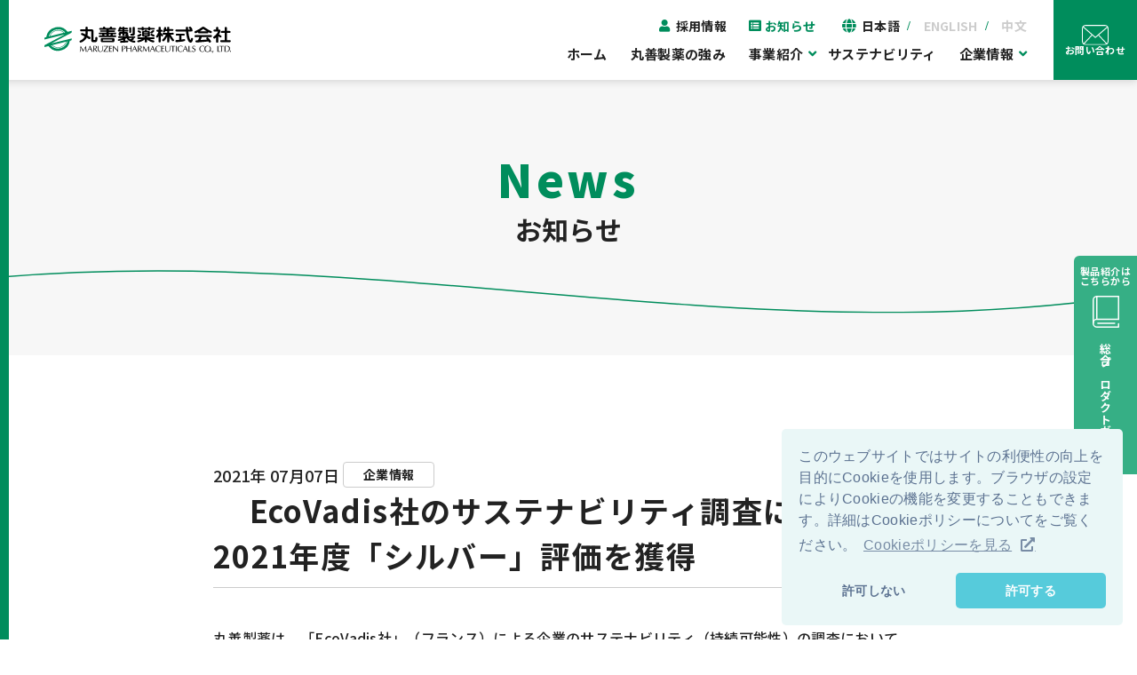

--- FILE ---
content_type: text/html; charset=UTF-8
request_url: https://www.maruzenpcy.co.jp/news/20210707/
body_size: 5014
content:
<!DOCTYPE HTML>
<html lang="ja">

<head>   <meta http-equiv="content-type" content="text/html; charset=utf-8">
  <meta name="viewport" content="width=device-width,initial-scale=1.0,minimum-scale=1.0">
  <meta name="format-detection" content="telephone=no">
  <title>EcoVadis社のサステナビリティ調査において2021年度「シルバー」評価を獲得｜丸善製薬株式会社</title>
  <script src="/inc/js/page/viewport-extra.min.js"></script>
  <script>
    new ViewportExtra(375);
  </script>
  <link rel="icon" href="/inc/image/favicon.ico" type="image/x-icon">
  <link rel="apple-touch-icon" href="/inc/image/apple-touch-icon.png">
  <link rel="icon" href="/inc/image/android-chrome-192x192.png" type="image/png">
  <meta name="description" content="EcoVadis社のサステナビリティ調査において2021年度「シルバー」評価を獲得の記事です。">
  <meta property="og:site_name" content="丸善製薬株式会社" />
  <meta property="og:title" content="EcoVadis社のサステナビリティ調査において2021年度「シルバー」評価を獲得｜丸善製薬株式会社" />
  <meta property="og:description" content="EcoVadis社のサステナビリティ調査において2021年度「シルバー」評価を獲得の記事です。" />
  <meta property="og:type" content="article" />
  <meta property="og:url" content="https://www.maruzenpcy.co.jp/news/20210707/">
  <meta property="og:image" content="	https://www.maruzenpcy.co.jp/inc/image/common/img_ogp.jpg" />
  <meta name="twitter:card" content="summary_large_image">
  <meta name="twitter:site" content="https://www.maruzenpcy.co.jp/news/20210707/">
  <meta name="twitter:image" content="	https://www.maruzenpcy.co.jp/inc/image/common/img_ogp.jpg">
  <link rel="stylesheet" type="text/css" href="/inc/css/util/cookieconsent.min.css" />
  <link rel="preconnect" href="https://fonts.googleapis.com">
  <link rel="preconnect" href="https://fonts.gstatic.com" crossorigin>
  <link href="https://fonts.googleapis.com/css2?family=Noto+Sans+JP:wght@400;500;700;900&display=swap" rel="stylesheet">
  <link rel="stylesheet" type="text/css" href="/inc/css/style.css"> <meta name='robots' content='max-image-preview:large' />
<link rel='dns-prefetch' href='//s.w.org' />
		<script type="text/javascript">
			window._wpemojiSettings = {"baseUrl":"https:\/\/s.w.org\/images\/core\/emoji\/13.1.0\/72x72\/","ext":".png","svgUrl":"https:\/\/s.w.org\/images\/core\/emoji\/13.1.0\/svg\/","svgExt":".svg","source":{"concatemoji":"https:\/\/www.maruzenpcy.co.jp\/wp\/wp-includes\/js\/wp-emoji-release.min.js?ver=5.8.2"}};
			!function(e,a,t){var n,r,o,i=a.createElement("canvas"),p=i.getContext&&i.getContext("2d");function s(e,t){var a=String.fromCharCode;p.clearRect(0,0,i.width,i.height),p.fillText(a.apply(this,e),0,0);e=i.toDataURL();return p.clearRect(0,0,i.width,i.height),p.fillText(a.apply(this,t),0,0),e===i.toDataURL()}function c(e){var t=a.createElement("script");t.src=e,t.defer=t.type="text/javascript",a.getElementsByTagName("head")[0].appendChild(t)}for(o=Array("flag","emoji"),t.supports={everything:!0,everythingExceptFlag:!0},r=0;r<o.length;r++)t.supports[o[r]]=function(e){if(!p||!p.fillText)return!1;switch(p.textBaseline="top",p.font="600 32px Arial",e){case"flag":return s([127987,65039,8205,9895,65039],[127987,65039,8203,9895,65039])?!1:!s([55356,56826,55356,56819],[55356,56826,8203,55356,56819])&&!s([55356,57332,56128,56423,56128,56418,56128,56421,56128,56430,56128,56423,56128,56447],[55356,57332,8203,56128,56423,8203,56128,56418,8203,56128,56421,8203,56128,56430,8203,56128,56423,8203,56128,56447]);case"emoji":return!s([10084,65039,8205,55357,56613],[10084,65039,8203,55357,56613])}return!1}(o[r]),t.supports.everything=t.supports.everything&&t.supports[o[r]],"flag"!==o[r]&&(t.supports.everythingExceptFlag=t.supports.everythingExceptFlag&&t.supports[o[r]]);t.supports.everythingExceptFlag=t.supports.everythingExceptFlag&&!t.supports.flag,t.DOMReady=!1,t.readyCallback=function(){t.DOMReady=!0},t.supports.everything||(n=function(){t.readyCallback()},a.addEventListener?(a.addEventListener("DOMContentLoaded",n,!1),e.addEventListener("load",n,!1)):(e.attachEvent("onload",n),a.attachEvent("onreadystatechange",function(){"complete"===a.readyState&&t.readyCallback()})),(n=t.source||{}).concatemoji?c(n.concatemoji):n.wpemoji&&n.twemoji&&(c(n.twemoji),c(n.wpemoji)))}(window,document,window._wpemojiSettings);
		</script>
		<style type="text/css">
img.wp-smiley,
img.emoji {
	display: inline !important;
	border: none !important;
	box-shadow: none !important;
	height: 1em !important;
	width: 1em !important;
	margin: 0 .07em !important;
	vertical-align: -0.1em !important;
	background: none !important;
	padding: 0 !important;
}
</style>
	<link rel='stylesheet' id='wp-block-library-css'  href='https://www.maruzenpcy.co.jp/wp/wp-includes/css/dist/block-library/style.min.css?ver=5.8.2' type='text/css' media='all' />
<link rel="https://api.w.org/" href="https://www.maruzenpcy.co.jp/wp-json/" /><link rel="canonical" href="https://www.maruzenpcy.co.jp/news/20210707/" />
<link rel='shortlink' href='https://www.maruzenpcy.co.jp/?p=93' />
<link rel="alternate" type="application/json+oembed" href="https://www.maruzenpcy.co.jp/wp-json/oembed/1.0/embed?url=https%3A%2F%2Fwww.maruzenpcy.co.jp%2Fnews%2F20210707%2F" />
<link rel="alternate" type="text/xml+oembed" href="https://www.maruzenpcy.co.jp/wp-json/oembed/1.0/embed?url=https%3A%2F%2Fwww.maruzenpcy.co.jp%2Fnews%2F20210707%2F&#038;format=xml" />
  <link rel="stylesheet" type="text/css" href="/inc/css/page/single.css">
</head>

<body id="single-news">
  <!-- Google Tag Manager (noscript) -->
  <noscript><iframe src="https://www.googletagmanager.com/ns.html?id=GTM-KQN2MZB" height="0" width="0" style="display:none;visibility:hidden"></iframe></noscript>
  <!-- End Google Tag Manager (noscript) -->
  <div id="container">
    <header class="l-header">
      <div class="l-header__inner" id="#header">
        <div class="l-header__modules">
          <a href="/" class="logo">
            <img src="/inc/image/common/img_logo.svg" alt="丸善製薬株式会社">
          </a>
          <div class="c-toggleBtn__box" id="toggle">
            <div class="c-toggleBtn">
              <span></span>
              <span></span>
              <span></span>
            </div>
            <p>メニュー</p>
          </div>
        </div>
        <nav id="gnavi" class="l-navigation">
          <div class="l-navigation__wrapper">
            <div class="l-navigation__navArea">
              <ul class="l-navigation__top">
                <li class="l-navigation__top__Item l-navigation__top__Item--recruit">
                  <a href="https://www.maruzenpcy.co.jp/recruit/" target="_blank" rel="noopener" class=""><span>採用情報</span></a>
                </li>
                <li class="l-navigation__top__Item l-navigation__top__Item--news">
                  <a href="/news/" class="current_Sub"><span>お知らせ</span></a>
                </li>
                <li class="l-navigation__top__Item l-navigation__top__Item--lang">
                  <ul class="l-navigation__lang">
                    <li class="l-navigation__lang__item"><a href="/" class="setLanguage currentLang"><span>日本語</span></a></li>
                    <li class="l-navigation__lang__item"><a href="/english/" class="setLanguage"><span>ENGLISH</span></a></li>
                    <li class="l-navigation__lang__item"><a href="/chinese/" class="setLanguage"><span>中文</span></a></li>
                  </ul>
                </li>
              </ul>
              <ul class="l-navigation__inner">
                <li class="l-navigation__item">
                  <a href="/">ホーム</a>
                </li>
                <li class="l-navigation__item">
                  <a href="/strengths/">丸善製薬の強み</a>
                </li>
                <li class="l-navigation__item has-dropdown" data-js="dropDown">
                  <a href="" class="has-dropdown__link">事業紹介</a>
                  <div class="l-dropDown">
                    <div class="l-dropDown__title">
                      <h2 class="c-ttl-2 c-ttl-2--top">
                        <strong>SERVICE</strong> 事業紹介
                      </h2>
                    </div>
                    <ul class="l-dropDown__inner">
                      <li>
                        <a href="/service/sales/">
                          <img src="/inc/image/common/pic_work_sales.jpg" alt="提案型営業">
                          <p>提案型営業</p>
                        </a>
                      </li>
                      <li>
                        <a href="/service/research/">
                          <img src="/inc/image/common/pic_work_development.jpg" alt="研究開発">
                          <p>研究開発</p>
                        </a>
                      </li>
                      <li>
                        <a href="/service/production/">
                          <img src="/inc/image/common/pic_work_production.jpg" alt="製造">
                          <p>製造</p>
                        </a>
                      </li>
                      <li>
                        <a href="/service/quality/">
                          <img src="/inc/image/common/pic_work_quality.jpg" alt="品質管理">
                          <p>品質管理</p>
                        </a>
                      </li>
                    </ul>
                  </div>
                </li>
                <li class="l-navigation__item">
                  <a href="/company/sustainability/">サステナビリティ</a>
                </li>
                <li class="l-navigation__item has-dropdown" data-js="dropDown">
                  <a href="" class="has-dropdown__link">企業情報</a>
                  <div class="l-dropDown">
                    <div class="l-dropDown__title">
                      <h2 class="c-ttl-2 c-ttl-2--top">
                        <strong>COMPANY</strong> 企業情報
                      </h2>
                      <a class="l-companyLink" href="/company/">企業情報一覧はこちら</a>
                    </div>
                    <ul class="l-dropDown__inner">
                      <li class="l-changePoint_only">
                        <a href="/company/">
                          <p>企業情報一覧はこちら</p>
                        </a>
                      </li>
                      <li>
                        <a href="/company/greeting/">
                          <img src="/inc/image/common/pic_work_greeting.jpg" alt="ご挨拶">
                          <p>ご挨拶</p>
                        </a>
                      </li>
                      <li>
                        <a href="/company/philosophy/">
                          <img src="/inc/image/common/pic_work_vision.jpg" alt="企業理念">
                          <p>企業理念</p>
                        </a>
                      </li>
                      <li>
                        <a href="/company/overview/">
                          <img src="/inc/image/common/pic_work_overview.jpg" alt="会社概要">
                          <p>会社概要</p>
                        </a>
                      </li>
                      <li>
                        <a href="/company/history/">
                          <img src="/inc/image/common/pic_work_history.jpg" alt="沿革">
                          <p>沿革</p>
                        </a>
                      </li>
                    </ul>
                  </div>
                </li>
              </ul>
            </div>
            <div class="l-navigation__buttonArea">
              <div class="l-navigation__button">
                <div class="l-navigation__buttonItem productButton">
                  <a href="https://www.maruzenpcy.co.jp/productguide/" target="_blank" rel="noopener" class=" l-navigation__buttonLink l-navigation__buttonLink--guid">
                    <img src="/inc/image/common/ico/img_bookicon.svg" alt="">
                    <div class="productButton__text">
                      <p>製品紹介はこちらから</p>
                      <p>総合プロダクトガイド</p>
                    </div>
                  </a>
                </div>
                <div class="l-navigation__buttonItem">
                  <a href="/form/" class="l-navigation__buttonLink  l-navigation__buttonLink--contact">
                    <img src="/inc/image/common/ico/img_mailicon.svg" alt="">
                    <p>お問い合わせ</p>
                  </a>
                </div>
              </div>
            </div>
          </div>
        </nav>
      </div>
      <div class="l-product__buttonItem">
        <a href="https://www.maruzenpcy.co.jp/productguide/" target="_blank" rel="noopener" class="l-product__buttonLink">
          <div class="productBtn">
            <p class="l-product__buttonItem--texty">製品紹介は<br>こちらから</p>
            <img src="/inc/image/common/ico/img_bookicon.svg" alt="">
            <p class="l-product__buttonItem--texth">総合プロダクトガイド</p>
          </div>
        </a>
      </div>
    </header>
    <!-- /header -->
    <div id="main">
      <div class="l-lowerCaption">
        <h1 class="l-lowerCaption__title">
          <strong>News</strong>
          <br>
          <span>お知らせ</span>
        </h1>
      </div>
      <div id="contents" class="l-lower">
        <div class="l-section__wrapper">
          <div class="l-section single_body">
            <div class="l-mw l-mw--800">
              <div class="p-single__info">
                <span class="p-single__date">2021年 07月07日</span>  <span class="c-label">企業情報</span>  <h2 class="c-ttl-2 c-ttl-2--left c-ttl--mbNone p-single__title">EcoVadis社のサステナビリティ調査において2021年度「シルバー」評価を獲得</h2>
              </div>  <p>丸善製薬は、「EcoVadis社」（フランス）による企業のサステナビリティ（持続可能性）の調査において、昨年に引き続き2021年度「シルバー」評価を獲得いたしました。<br />
今後もCSR活動に取り組み、社会貢献する企業として成長を続けてまいります。</p>
<p>EcoVadisとは<br />
EcoVadisは200業種、160ヶ国におよぶバイヤーとサプライヤーに対し、CSRおよびサステナビリティパフォーマンスを効果的に推進する企業です。<br />
サプライヤー企業の「環境」、「労働環境と人権」、「倫理的な事業活動」、「持続可能な調達」の4分野が評価されます。</p>
<p><img loading="lazy" class="alignnone size-thumbnail wp-image-95" src="https://www.maruzenpcy.co.jp/wp/wp-content/uploads/2022/03/news210707-150x150.png" alt="" width="150" height="150" srcset="https://www.maruzenpcy.co.jp/wp/wp-content/uploads/2022/03/news210707-150x150.png 150w, https://www.maruzenpcy.co.jp/wp/wp-content/uploads/2022/03/news210707-300x300.png 300w, https://www.maruzenpcy.co.jp/wp/wp-content/uploads/2022/03/news210707-1024x1024.png 1024w, https://www.maruzenpcy.co.jp/wp/wp-content/uploads/2022/03/news210707-768x768.png 768w, https://www.maruzenpcy.co.jp/wp/wp-content/uploads/2022/03/news210707-1536x1536.png 1536w, https://www.maruzenpcy.co.jp/wp/wp-content/uploads/2022/03/news210707.png 1667w" sizes="(max-width: 150px) 100vw, 150px" /></p>
             </div>
          </div>
        </div>
      </div>
    </div>
    <!-- end of #main -->
    <div class="c-cvArea">
      <div class="grid c-cvArea__grd">
        <div class="col-8_md-12">
          <div class="c-cvArea__contactBox">
            <div class="c-cvArea__contactBox__text">
              <h2 class="c-cvArea__contactBox__text-title">
                <span>CONTACT</span> お問い合わせ
              </h2>
            </div>
            <div class="c-cvArea__contactBox__info">
              <a href="/form/" class="c-btn c-btn--mail">お問い合わせはこちら</a>
            </div>
          </div>
        </div>
        <div class="col-4_md-12 c-cvArea__guidBtn__wrapper">
          <a href="https://www.maruzenpcy.co.jp/productguide/" target="_blank" rel="noopener" class="c-cvArea__guidBtn__link">
            <div class="c-cvArea__guidBtn">
              <div class="c-cvArea__guidBtn__Grid">
                <img src="/inc/image/common/ico/img_bookicon.svg" alt=""> 技術資料のダウンロードや​<br>商品企画に役立つ情報など​
              </div>
              <p>総合プロダクトガイドはこちら</p>
            </div>
          </a>
        </div>
      </div>
    </div>
    <footer class="l-f">
      <div class="l-f__inner">
        <div class="l-f__inner__contents">
          <div>
            <a href="/" class="l-f__logo">
              <img src="/inc/image/common/img_logo.svg" alt="丸善製薬株式会社">
            </a>
          </div>
          <nav class="l-f__nav">
            <ul class="l-f__links">
              <li><a href="/sitemap/">サイトマップ</a></li>
              <li><a href="/terms/">サイトのご利用にあたって</a></li>
              <li><a href="/privacy/">個人情報保護方針</a></li>
              <li><a href="/cookie/">Cookieポリシー</a></li>
            </ul>
          </nav>
        </div>
      </div>
      <a href="/" class="pageTop" data-js="pagetop"></a>
      <small class="l-f__copyright">&copy; 2022 MARUZEN PHARMACEUTICALS CO.,LTD.</small>
    </footer>
    <!-- /footer -->
  </div>
  <!-- end of #container -->
  <script src="/inc/js/page/picturefill.min.js"></script>
  <script src="/inc/js/page/cookie/cookieconsent.min.js" data-cfasync="false"></script>
  <script src="/inc/js/page/cookie/gdpr.min.js"></script>
  <script src="/inc/js/common.min.js"></script>
  <script src="/inc/js/page/jquery.matchHeight.min.js"></script>
  <!--[if lt IE 9]><script src="/inc/js/old-ie.min.js"></script><![endif]-->
  <script src="/inc/js/page/ofi.min.js"></script>
  <script>
    objectFitImages();
  </script> <script type='text/javascript' src='https://www.maruzenpcy.co.jp/wp/wp-includes/js/wp-embed.min.js?ver=5.8.2' id='wp-embed-js'></script>
<script type="text/javascript" src="/_Incapsula_Resource?SWJIYLWA=719d34d31c8e3a6e6fffd425f7e032f3&ns=1&cb=181976428" async></script></body>

</html>

--- FILE ---
content_type: text/css
request_url: https://www.maruzenpcy.co.jp/inc/css/style.css
body_size: 36941
content:
@charset "UTF-8";
/*
ユーティリティ系おまとめファイル
*/
/*
██████   █████  ███████ ███████
██   ██ ██   ██ ██      ██
██████  ███████ ███████ █████
██   ██ ██   ██      ██ ██
██████  ██   ██ ███████ ███████
*/
/*
██████  ██████  ███████  █████  ██   ██ ██████   ██████  ██ ███    ██ ████████
██   ██ ██   ██ ██      ██   ██ ██  ██  ██   ██ ██    ██ ██ ████   ██    ██
██████  ██████  █████   ███████ █████   ██████  ██    ██ ██ ██ ██  ██    ██
██   ██ ██   ██ ██      ██   ██ ██  ██  ██      ██    ██ ██ ██  ██ ██    ██
██████  ██   ██ ███████ ██   ██ ██   ██ ██       ██████  ██ ██   ████    ██
*/
/*
 ██████  ██████  ██       ██████  ██████
██      ██    ██ ██      ██    ██ ██   ██
██      ██    ██ ██      ██    ██ ██████
██      ██    ██ ██      ██    ██ ██   ██
 ██████  ██████  ███████  ██████  ██   ██
*/
/*
████████ ███████ ██   ██ ████████
   ██    ██       ██ ██     ██
   ██    █████     ███      ██
   ██    ██       ██ ██     ██
   ██    ███████ ██   ██    ██
*/
.u-taL {
  text-align: left !important; }

.u-taC {
  text-align: center !important; }
  @media screen and (max-width: 568px) {
    .u-taC--xs-taL {
      text-align: left !important; } }
  @media screen and (max-width: 768px) {
    .u-taC--sm-taL {
      text-align: left !important; } }
  @media screen and (max-width: 1024px) {
    .u-taC--md-taL {
      text-align: left !important; } }
  @media screen and (max-width: 1280px) {
    .u-taC--lg-taL {
      text-align: left !important; } }

.u-taR {
  text-align: right !important; }

.u-only-xs {
  display: none !important; }
  @media screen and (max-width: 568px) {
    .u-only-xs {
      display: block !important; } }

.u-only-sm {
  display: none !important; }
  @media screen and (max-width: 768px) {
    .u-only-sm {
      display: block !important; } }
  @media screen and (max-width: 568px) {
    .u-only-sm {
      display: none !important; } }

.u-only-md {
  display: none !important; }
  @media screen and (max-width: 1024px) {
    .u-only-md {
      display: block !important; } }
  @media screen and (max-width: 768px) {
    .u-only-md {
      display: none !important; } }

@media screen and (max-width: 1024px) {
  .u-only-lg {
    display: none !important; } }

.u-under-sm {
  display: none !important; }
  @media screen and (max-width: 768px) {
    .u-under-sm {
      display: block !important; } }

.u-under-xs {
  display: none !important; }
  @media screen and (max-width: 568px) {
    .u-under-xs {
      display: block !important; } }

.u-not-under-iPadPro-v {
  display: block !important; }
  @media screen and (max-width: 834px) {
    .u-not-under-iPadPro-v {
      display: none !important; } }

.u-not-under-sm {
  display: block !important; }
  @media screen and (max-width: 768px) {
    .u-not-under-sm {
      display: none !important; } }

@media screen and (max-width: 568px) {
  .u-not-under-xs {
    display: none; } }

.u-overflow-hidden {
  overflow: hidden !important; }

.u-pt0 {
  padding-top: 0px !important; }

.u-pb0 {
  padding-bottom: 0px !important; }

.u-mt0 {
  margin-top: 0px !important; }

.u-mb0 {
  margin-bottom: 0px !important; }

.u-pt5 {
  padding-top: 5px !important; }

.u-pb5 {
  padding-bottom: 5px !important; }

.u-mt5 {
  margin-top: 5px !important; }

.u-mb5 {
  margin-bottom: 5px !important; }

.u-pt10 {
  padding-top: 10px !important; }

.u-pb10 {
  padding-bottom: 10px !important; }

.u-mt10 {
  margin-top: 10px !important; }

.u-mb10 {
  margin-bottom: 10px !important; }

.u-pt15 {
  padding-top: 15px !important; }

.u-pb15 {
  padding-bottom: 15px !important; }

.u-mt15 {
  margin-top: 15px !important; }

.u-mb15 {
  margin-bottom: 15px !important; }

.u-pt20 {
  padding-top: 20px !important; }

.u-pb20 {
  padding-bottom: 20px !important; }

.u-mt20 {
  margin-top: 20px !important; }

.u-mb20 {
  margin-bottom: 20px !important; }

.u-pt25 {
  padding-top: 25px !important; }

.u-pb25 {
  padding-bottom: 25px !important; }

.u-mt25 {
  margin-top: 25px !important; }

.u-mb25 {
  margin-bottom: 25px !important; }

.u-pt30 {
  padding-top: 30px !important; }

.u-pb30 {
  padding-bottom: 30px !important; }

.u-mt30 {
  margin-top: 30px !important; }

.u-mb30 {
  margin-bottom: 30px !important; }

.u-pt35 {
  padding-top: 35px !important; }

.u-pb35 {
  padding-bottom: 35px !important; }

.u-mt35 {
  margin-top: 35px !important; }

.u-mb35 {
  margin-bottom: 35px !important; }

.u-pt40 {
  padding-top: 40px !important; }

.u-pb40 {
  padding-bottom: 40px !important; }

.u-mt40 {
  margin-top: 40px !important; }

.u-mb40 {
  margin-bottom: 40px !important; }

.u-pt45 {
  padding-top: 45px !important; }

.u-pb45 {
  padding-bottom: 45px !important; }

.u-mt45 {
  margin-top: 45px !important; }

.u-mb45 {
  margin-bottom: 45px !important; }

.u-pt50 {
  padding-top: 50px !important; }

.u-pb50 {
  padding-bottom: 50px !important; }

.u-mt50 {
  margin-top: 50px !important; }

.u-mb50 {
  margin-bottom: 50px !important; }

.u-pt55 {
  padding-top: 55px !important; }

.u-pb55 {
  padding-bottom: 55px !important; }

.u-mt55 {
  margin-top: 55px !important; }

.u-mb55 {
  margin-bottom: 55px !important; }

.u-pt60 {
  padding-top: 60px !important; }

.u-pb60 {
  padding-bottom: 60px !important; }

.u-mt60 {
  margin-top: 60px !important; }

.u-mb60 {
  margin-bottom: 60px !important; }

.u-pt65 {
  padding-top: 65px !important; }

.u-pb65 {
  padding-bottom: 65px !important; }

.u-mt65 {
  margin-top: 65px !important; }

.u-mb65 {
  margin-bottom: 65px !important; }

.u-pt70 {
  padding-top: 70px !important; }

.u-pb70 {
  padding-bottom: 70px !important; }

.u-mt70 {
  margin-top: 70px !important; }

.u-mb70 {
  margin-bottom: 70px !important; }

.u-pt75 {
  padding-top: 75px !important; }

.u-pb75 {
  padding-bottom: 75px !important; }

.u-mt75 {
  margin-top: 75px !important; }

.u-mb75 {
  margin-bottom: 75px !important; }

.u-pt80 {
  padding-top: 80px !important; }

.u-pb80 {
  padding-bottom: 80px !important; }

.u-mt80 {
  margin-top: 80px !important; }

.u-mb80 {
  margin-bottom: 80px !important; }

.u-pt85 {
  padding-top: 85px !important; }

.u-pb85 {
  padding-bottom: 85px !important; }

.u-mt85 {
  margin-top: 85px !important; }

.u-mb85 {
  margin-bottom: 85px !important; }

.u-pt90 {
  padding-top: 90px !important; }

.u-pb90 {
  padding-bottom: 90px !important; }

.u-mt90 {
  margin-top: 90px !important; }

.u-mb90 {
  margin-bottom: 90px !important; }

.u-pt95 {
  padding-top: 95px !important; }

.u-pb95 {
  padding-bottom: 95px !important; }

.u-mt95 {
  margin-top: 95px !important; }

.u-mb95 {
  margin-bottom: 95px !important; }

.u-pt100 {
  padding-top: 100px !important; }

.u-pb100 {
  padding-bottom: 100px !important; }

.u-mt100 {
  margin-top: 100px !important; }

.u-mb100 {
  margin-bottom: 100px !important; }

@media screen and (max-width: 1024px) {
  .u-md-pt0 {
    padding-top: 0px !important; } }

@media screen and (max-width: 1024px) {
  .u-md-pb0 {
    padding-bottom: 0px !important; } }

@media screen and (max-width: 1024px) {
  .u-md-mt0 {
    margin-top: 0px !important; } }

@media screen and (max-width: 1024px) {
  .u-md-mb0 {
    margin-bottom: 0px !important; } }

@media screen and (max-width: 1024px) {
  .u-md-pt5 {
    padding-top: 5px !important; } }

@media screen and (max-width: 1024px) {
  .u-md-pb5 {
    padding-bottom: 5px !important; } }

@media screen and (max-width: 1024px) {
  .u-md-mt5 {
    margin-top: 5px !important; } }

@media screen and (max-width: 1024px) {
  .u-md-mb5 {
    margin-bottom: 5px !important; } }

@media screen and (max-width: 1024px) {
  .u-md-pt10 {
    padding-top: 10px !important; } }

@media screen and (max-width: 1024px) {
  .u-md-pb10 {
    padding-bottom: 10px !important; } }

@media screen and (max-width: 1024px) {
  .u-md-mt10 {
    margin-top: 10px !important; } }

@media screen and (max-width: 1024px) {
  .u-md-mb10 {
    margin-bottom: 10px !important; } }

@media screen and (max-width: 1024px) {
  .u-md-pt15 {
    padding-top: 15px !important; } }

@media screen and (max-width: 1024px) {
  .u-md-pb15 {
    padding-bottom: 15px !important; } }

@media screen and (max-width: 1024px) {
  .u-md-mt15 {
    margin-top: 15px !important; } }

@media screen and (max-width: 1024px) {
  .u-md-mb15 {
    margin-bottom: 15px !important; } }

@media screen and (max-width: 1024px) {
  .u-md-pt20 {
    padding-top: 20px !important; } }

@media screen and (max-width: 1024px) {
  .u-md-pb20 {
    padding-bottom: 20px !important; } }

@media screen and (max-width: 1024px) {
  .u-md-mt20 {
    margin-top: 20px !important; } }

@media screen and (max-width: 1024px) {
  .u-md-mb20 {
    margin-bottom: 20px !important; } }

@media screen and (max-width: 1024px) {
  .u-md-pt25 {
    padding-top: 25px !important; } }

@media screen and (max-width: 1024px) {
  .u-md-pb25 {
    padding-bottom: 25px !important; } }

@media screen and (max-width: 1024px) {
  .u-md-mt25 {
    margin-top: 25px !important; } }

@media screen and (max-width: 1024px) {
  .u-md-mb25 {
    margin-bottom: 25px !important; } }

@media screen and (max-width: 1024px) {
  .u-md-pt30 {
    padding-top: 30px !important; } }

@media screen and (max-width: 1024px) {
  .u-md-pb30 {
    padding-bottom: 30px !important; } }

@media screen and (max-width: 1024px) {
  .u-md-mt30 {
    margin-top: 30px !important; } }

@media screen and (max-width: 1024px) {
  .u-md-mb30 {
    margin-bottom: 30px !important; } }

@media screen and (max-width: 1024px) {
  .u-md-pt35 {
    padding-top: 35px !important; } }

@media screen and (max-width: 1024px) {
  .u-md-pb35 {
    padding-bottom: 35px !important; } }

@media screen and (max-width: 1024px) {
  .u-md-mt35 {
    margin-top: 35px !important; } }

@media screen and (max-width: 1024px) {
  .u-md-mb35 {
    margin-bottom: 35px !important; } }

@media screen and (max-width: 1024px) {
  .u-md-pt40 {
    padding-top: 40px !important; } }

@media screen and (max-width: 1024px) {
  .u-md-pb40 {
    padding-bottom: 40px !important; } }

@media screen and (max-width: 1024px) {
  .u-md-mt40 {
    margin-top: 40px !important; } }

@media screen and (max-width: 1024px) {
  .u-md-mb40 {
    margin-bottom: 40px !important; } }

@media screen and (max-width: 1024px) {
  .u-md-pt45 {
    padding-top: 45px !important; } }

@media screen and (max-width: 1024px) {
  .u-md-pb45 {
    padding-bottom: 45px !important; } }

@media screen and (max-width: 1024px) {
  .u-md-mt45 {
    margin-top: 45px !important; } }

@media screen and (max-width: 1024px) {
  .u-md-mb45 {
    margin-bottom: 45px !important; } }

@media screen and (max-width: 1024px) {
  .u-md-pt50 {
    padding-top: 50px !important; } }

@media screen and (max-width: 1024px) {
  .u-md-pb50 {
    padding-bottom: 50px !important; } }

@media screen and (max-width: 1024px) {
  .u-md-mt50 {
    margin-top: 50px !important; } }

@media screen and (max-width: 1024px) {
  .u-md-mb50 {
    margin-bottom: 50px !important; } }

@media screen and (max-width: 1024px) {
  .u-md-pt55 {
    padding-top: 55px !important; } }

@media screen and (max-width: 1024px) {
  .u-md-pb55 {
    padding-bottom: 55px !important; } }

@media screen and (max-width: 1024px) {
  .u-md-mt55 {
    margin-top: 55px !important; } }

@media screen and (max-width: 1024px) {
  .u-md-mb55 {
    margin-bottom: 55px !important; } }

@media screen and (max-width: 1024px) {
  .u-md-pt60 {
    padding-top: 60px !important; } }

@media screen and (max-width: 1024px) {
  .u-md-pb60 {
    padding-bottom: 60px !important; } }

@media screen and (max-width: 1024px) {
  .u-md-mt60 {
    margin-top: 60px !important; } }

@media screen and (max-width: 1024px) {
  .u-md-mb60 {
    margin-bottom: 60px !important; } }

@media screen and (max-width: 1024px) {
  .u-md-pt65 {
    padding-top: 65px !important; } }

@media screen and (max-width: 1024px) {
  .u-md-pb65 {
    padding-bottom: 65px !important; } }

@media screen and (max-width: 1024px) {
  .u-md-mt65 {
    margin-top: 65px !important; } }

@media screen and (max-width: 1024px) {
  .u-md-mb65 {
    margin-bottom: 65px !important; } }

@media screen and (max-width: 1024px) {
  .u-md-pt70 {
    padding-top: 70px !important; } }

@media screen and (max-width: 1024px) {
  .u-md-pb70 {
    padding-bottom: 70px !important; } }

@media screen and (max-width: 1024px) {
  .u-md-mt70 {
    margin-top: 70px !important; } }

@media screen and (max-width: 1024px) {
  .u-md-mb70 {
    margin-bottom: 70px !important; } }

@media screen and (max-width: 1024px) {
  .u-md-pt75 {
    padding-top: 75px !important; } }

@media screen and (max-width: 1024px) {
  .u-md-pb75 {
    padding-bottom: 75px !important; } }

@media screen and (max-width: 1024px) {
  .u-md-mt75 {
    margin-top: 75px !important; } }

@media screen and (max-width: 1024px) {
  .u-md-mb75 {
    margin-bottom: 75px !important; } }

@media screen and (max-width: 1024px) {
  .u-md-pt80 {
    padding-top: 80px !important; } }

@media screen and (max-width: 1024px) {
  .u-md-pb80 {
    padding-bottom: 80px !important; } }

@media screen and (max-width: 1024px) {
  .u-md-mt80 {
    margin-top: 80px !important; } }

@media screen and (max-width: 1024px) {
  .u-md-mb80 {
    margin-bottom: 80px !important; } }

@media screen and (max-width: 1024px) {
  .u-md-pt85 {
    padding-top: 85px !important; } }

@media screen and (max-width: 1024px) {
  .u-md-pb85 {
    padding-bottom: 85px !important; } }

@media screen and (max-width: 1024px) {
  .u-md-mt85 {
    margin-top: 85px !important; } }

@media screen and (max-width: 1024px) {
  .u-md-mb85 {
    margin-bottom: 85px !important; } }

@media screen and (max-width: 1024px) {
  .u-md-pt90 {
    padding-top: 90px !important; } }

@media screen and (max-width: 1024px) {
  .u-md-pb90 {
    padding-bottom: 90px !important; } }

@media screen and (max-width: 1024px) {
  .u-md-mt90 {
    margin-top: 90px !important; } }

@media screen and (max-width: 1024px) {
  .u-md-mb90 {
    margin-bottom: 90px !important; } }

@media screen and (max-width: 1024px) {
  .u-md-pt95 {
    padding-top: 95px !important; } }

@media screen and (max-width: 1024px) {
  .u-md-pb95 {
    padding-bottom: 95px !important; } }

@media screen and (max-width: 1024px) {
  .u-md-mt95 {
    margin-top: 95px !important; } }

@media screen and (max-width: 1024px) {
  .u-md-mb95 {
    margin-bottom: 95px !important; } }

@media screen and (max-width: 1024px) {
  .u-md-pt100 {
    padding-top: 100px !important; } }

@media screen and (max-width: 1024px) {
  .u-md-pb100 {
    padding-bottom: 100px !important; } }

@media screen and (max-width: 1024px) {
  .u-md-mt100 {
    margin-top: 100px !important; } }

@media screen and (max-width: 1024px) {
  .u-md-mb100 {
    margin-bottom: 100px !important; } }

@media screen and (max-width: 768px) {
  .u-sm-pt0 {
    padding-top: 0px !important; } }

@media screen and (max-width: 768px) {
  .u-sm-pb0 {
    padding-bottom: 0px !important; } }

@media screen and (max-width: 768px) {
  .u-sm-mt0 {
    margin-top: 0px !important; } }

@media screen and (max-width: 768px) {
  .u-sm-mb0 {
    margin-bottom: 0px !important; } }

@media screen and (max-width: 768px) {
  .u-sm-pt5 {
    padding-top: 5px !important; } }

@media screen and (max-width: 768px) {
  .u-sm-pb5 {
    padding-bottom: 5px !important; } }

@media screen and (max-width: 768px) {
  .u-sm-mt5 {
    margin-top: 5px !important; } }

@media screen and (max-width: 768px) {
  .u-sm-mb5 {
    margin-bottom: 5px !important; } }

@media screen and (max-width: 768px) {
  .u-sm-pt10 {
    padding-top: 10px !important; } }

@media screen and (max-width: 768px) {
  .u-sm-pb10 {
    padding-bottom: 10px !important; } }

@media screen and (max-width: 768px) {
  .u-sm-mt10 {
    margin-top: 10px !important; } }

@media screen and (max-width: 768px) {
  .u-sm-mb10 {
    margin-bottom: 10px !important; } }

@media screen and (max-width: 768px) {
  .u-sm-pt15 {
    padding-top: 15px !important; } }

@media screen and (max-width: 768px) {
  .u-sm-pb15 {
    padding-bottom: 15px !important; } }

@media screen and (max-width: 768px) {
  .u-sm-mt15 {
    margin-top: 15px !important; } }

@media screen and (max-width: 768px) {
  .u-sm-mb15 {
    margin-bottom: 15px !important; } }

@media screen and (max-width: 768px) {
  .u-sm-pt20 {
    padding-top: 20px !important; } }

@media screen and (max-width: 768px) {
  .u-sm-pb20 {
    padding-bottom: 20px !important; } }

@media screen and (max-width: 768px) {
  .u-sm-mt20 {
    margin-top: 20px !important; } }

@media screen and (max-width: 768px) {
  .u-sm-mb20 {
    margin-bottom: 20px !important; } }

@media screen and (max-width: 768px) {
  .u-sm-pt25 {
    padding-top: 25px !important; } }

@media screen and (max-width: 768px) {
  .u-sm-pb25 {
    padding-bottom: 25px !important; } }

@media screen and (max-width: 768px) {
  .u-sm-mt25 {
    margin-top: 25px !important; } }

@media screen and (max-width: 768px) {
  .u-sm-mb25 {
    margin-bottom: 25px !important; } }

@media screen and (max-width: 768px) {
  .u-sm-pt30 {
    padding-top: 30px !important; } }

@media screen and (max-width: 768px) {
  .u-sm-pb30 {
    padding-bottom: 30px !important; } }

@media screen and (max-width: 768px) {
  .u-sm-mt30 {
    margin-top: 30px !important; } }

@media screen and (max-width: 768px) {
  .u-sm-mb30 {
    margin-bottom: 30px !important; } }

@media screen and (max-width: 768px) {
  .u-sm-pt35 {
    padding-top: 35px !important; } }

@media screen and (max-width: 768px) {
  .u-sm-pb35 {
    padding-bottom: 35px !important; } }

@media screen and (max-width: 768px) {
  .u-sm-mt35 {
    margin-top: 35px !important; } }

@media screen and (max-width: 768px) {
  .u-sm-mb35 {
    margin-bottom: 35px !important; } }

@media screen and (max-width: 768px) {
  .u-sm-pt40 {
    padding-top: 40px !important; } }

@media screen and (max-width: 768px) {
  .u-sm-pb40 {
    padding-bottom: 40px !important; } }

@media screen and (max-width: 768px) {
  .u-sm-mt40 {
    margin-top: 40px !important; } }

@media screen and (max-width: 768px) {
  .u-sm-mb40 {
    margin-bottom: 40px !important; } }

@media screen and (max-width: 768px) {
  .u-sm-pt45 {
    padding-top: 45px !important; } }

@media screen and (max-width: 768px) {
  .u-sm-pb45 {
    padding-bottom: 45px !important; } }

@media screen and (max-width: 768px) {
  .u-sm-mt45 {
    margin-top: 45px !important; } }

@media screen and (max-width: 768px) {
  .u-sm-mb45 {
    margin-bottom: 45px !important; } }

@media screen and (max-width: 768px) {
  .u-sm-pt50 {
    padding-top: 50px !important; } }

@media screen and (max-width: 768px) {
  .u-sm-pb50 {
    padding-bottom: 50px !important; } }

@media screen and (max-width: 768px) {
  .u-sm-mt50 {
    margin-top: 50px !important; } }

@media screen and (max-width: 768px) {
  .u-sm-mb50 {
    margin-bottom: 50px !important; } }

@media screen and (max-width: 768px) {
  .u-sm-pt55 {
    padding-top: 55px !important; } }

@media screen and (max-width: 768px) {
  .u-sm-pb55 {
    padding-bottom: 55px !important; } }

@media screen and (max-width: 768px) {
  .u-sm-mt55 {
    margin-top: 55px !important; } }

@media screen and (max-width: 768px) {
  .u-sm-mb55 {
    margin-bottom: 55px !important; } }

@media screen and (max-width: 768px) {
  .u-sm-pt60 {
    padding-top: 60px !important; } }

@media screen and (max-width: 768px) {
  .u-sm-pb60 {
    padding-bottom: 60px !important; } }

@media screen and (max-width: 768px) {
  .u-sm-mt60 {
    margin-top: 60px !important; } }

@media screen and (max-width: 768px) {
  .u-sm-mb60 {
    margin-bottom: 60px !important; } }

@media screen and (max-width: 768px) {
  .u-sm-pt65 {
    padding-top: 65px !important; } }

@media screen and (max-width: 768px) {
  .u-sm-pb65 {
    padding-bottom: 65px !important; } }

@media screen and (max-width: 768px) {
  .u-sm-mt65 {
    margin-top: 65px !important; } }

@media screen and (max-width: 768px) {
  .u-sm-mb65 {
    margin-bottom: 65px !important; } }

@media screen and (max-width: 768px) {
  .u-sm-pt70 {
    padding-top: 70px !important; } }

@media screen and (max-width: 768px) {
  .u-sm-pb70 {
    padding-bottom: 70px !important; } }

@media screen and (max-width: 768px) {
  .u-sm-mt70 {
    margin-top: 70px !important; } }

@media screen and (max-width: 768px) {
  .u-sm-mb70 {
    margin-bottom: 70px !important; } }

@media screen and (max-width: 768px) {
  .u-sm-pt75 {
    padding-top: 75px !important; } }

@media screen and (max-width: 768px) {
  .u-sm-pb75 {
    padding-bottom: 75px !important; } }

@media screen and (max-width: 768px) {
  .u-sm-mt75 {
    margin-top: 75px !important; } }

@media screen and (max-width: 768px) {
  .u-sm-mb75 {
    margin-bottom: 75px !important; } }

@media screen and (max-width: 768px) {
  .u-sm-pt80 {
    padding-top: 80px !important; } }

@media screen and (max-width: 768px) {
  .u-sm-pb80 {
    padding-bottom: 80px !important; } }

@media screen and (max-width: 768px) {
  .u-sm-mt80 {
    margin-top: 80px !important; } }

@media screen and (max-width: 768px) {
  .u-sm-mb80 {
    margin-bottom: 80px !important; } }

@media screen and (max-width: 768px) {
  .u-sm-pt85 {
    padding-top: 85px !important; } }

@media screen and (max-width: 768px) {
  .u-sm-pb85 {
    padding-bottom: 85px !important; } }

@media screen and (max-width: 768px) {
  .u-sm-mt85 {
    margin-top: 85px !important; } }

@media screen and (max-width: 768px) {
  .u-sm-mb85 {
    margin-bottom: 85px !important; } }

@media screen and (max-width: 768px) {
  .u-sm-pt90 {
    padding-top: 90px !important; } }

@media screen and (max-width: 768px) {
  .u-sm-pb90 {
    padding-bottom: 90px !important; } }

@media screen and (max-width: 768px) {
  .u-sm-mt90 {
    margin-top: 90px !important; } }

@media screen and (max-width: 768px) {
  .u-sm-mb90 {
    margin-bottom: 90px !important; } }

@media screen and (max-width: 768px) {
  .u-sm-pt95 {
    padding-top: 95px !important; } }

@media screen and (max-width: 768px) {
  .u-sm-pb95 {
    padding-bottom: 95px !important; } }

@media screen and (max-width: 768px) {
  .u-sm-mt95 {
    margin-top: 95px !important; } }

@media screen and (max-width: 768px) {
  .u-sm-mb95 {
    margin-bottom: 95px !important; } }

@media screen and (max-width: 768px) {
  .u-sm-pt100 {
    padding-top: 100px !important; } }

@media screen and (max-width: 768px) {
  .u-sm-pb100 {
    padding-bottom: 100px !important; } }

@media screen and (max-width: 768px) {
  .u-sm-mt100 {
    margin-top: 100px !important; } }

@media screen and (max-width: 768px) {
  .u-sm-mb100 {
    margin-bottom: 100px !important; } }

@media screen and (max-width: 568px) {
  .u-xs-pt0 {
    padding-top: 0px !important; } }

@media screen and (max-width: 568px) {
  .u-xs-pb0 {
    padding-bottom: 0px !important; } }

@media screen and (max-width: 568px) {
  .u-xs-mt0 {
    margin-top: 0px !important; } }

@media screen and (max-width: 568px) {
  .u-xs-mb0 {
    margin-bottom: 0px !important; } }

@media screen and (max-width: 568px) {
  .u-xs-pt5 {
    padding-top: 5px !important; } }

@media screen and (max-width: 568px) {
  .u-xs-pb5 {
    padding-bottom: 5px !important; } }

@media screen and (max-width: 568px) {
  .u-xs-mt5 {
    margin-top: 5px !important; } }

@media screen and (max-width: 568px) {
  .u-xs-mb5 {
    margin-bottom: 5px !important; } }

@media screen and (max-width: 568px) {
  .u-xs-pt10 {
    padding-top: 10px !important; } }

@media screen and (max-width: 568px) {
  .u-xs-pb10 {
    padding-bottom: 10px !important; } }

@media screen and (max-width: 568px) {
  .u-xs-mt10 {
    margin-top: 10px !important; } }

@media screen and (max-width: 568px) {
  .u-xs-mb10 {
    margin-bottom: 10px !important; } }

@media screen and (max-width: 568px) {
  .u-xs-pt15 {
    padding-top: 15px !important; } }

@media screen and (max-width: 568px) {
  .u-xs-pb15 {
    padding-bottom: 15px !important; } }

@media screen and (max-width: 568px) {
  .u-xs-mt15 {
    margin-top: 15px !important; } }

@media screen and (max-width: 568px) {
  .u-xs-mb15 {
    margin-bottom: 15px !important; } }

@media screen and (max-width: 568px) {
  .u-xs-pt20 {
    padding-top: 20px !important; } }

@media screen and (max-width: 568px) {
  .u-xs-pb20 {
    padding-bottom: 20px !important; } }

@media screen and (max-width: 568px) {
  .u-xs-mt20 {
    margin-top: 20px !important; } }

@media screen and (max-width: 568px) {
  .u-xs-mb20 {
    margin-bottom: 20px !important; } }

@media screen and (max-width: 568px) {
  .u-xs-pt25 {
    padding-top: 25px !important; } }

@media screen and (max-width: 568px) {
  .u-xs-pb25 {
    padding-bottom: 25px !important; } }

@media screen and (max-width: 568px) {
  .u-xs-mt25 {
    margin-top: 25px !important; } }

@media screen and (max-width: 568px) {
  .u-xs-mb25 {
    margin-bottom: 25px !important; } }

@media screen and (max-width: 568px) {
  .u-xs-pt30 {
    padding-top: 30px !important; } }

@media screen and (max-width: 568px) {
  .u-xs-pb30 {
    padding-bottom: 30px !important; } }

@media screen and (max-width: 568px) {
  .u-xs-mt30 {
    margin-top: 30px !important; } }

@media screen and (max-width: 568px) {
  .u-xs-mb30 {
    margin-bottom: 30px !important; } }

@media screen and (max-width: 568px) {
  .u-xs-pt35 {
    padding-top: 35px !important; } }

@media screen and (max-width: 568px) {
  .u-xs-pb35 {
    padding-bottom: 35px !important; } }

@media screen and (max-width: 568px) {
  .u-xs-mt35 {
    margin-top: 35px !important; } }

@media screen and (max-width: 568px) {
  .u-xs-mb35 {
    margin-bottom: 35px !important; } }

@media screen and (max-width: 568px) {
  .u-xs-pt40 {
    padding-top: 40px !important; } }

@media screen and (max-width: 568px) {
  .u-xs-pb40 {
    padding-bottom: 40px !important; } }

@media screen and (max-width: 568px) {
  .u-xs-mt40 {
    margin-top: 40px !important; } }

@media screen and (max-width: 568px) {
  .u-xs-mb40 {
    margin-bottom: 40px !important; } }

@media screen and (max-width: 568px) {
  .u-xs-pt45 {
    padding-top: 45px !important; } }

@media screen and (max-width: 568px) {
  .u-xs-pb45 {
    padding-bottom: 45px !important; } }

@media screen and (max-width: 568px) {
  .u-xs-mt45 {
    margin-top: 45px !important; } }

@media screen and (max-width: 568px) {
  .u-xs-mb45 {
    margin-bottom: 45px !important; } }

@media screen and (max-width: 568px) {
  .u-xs-pt50 {
    padding-top: 50px !important; } }

@media screen and (max-width: 568px) {
  .u-xs-pb50 {
    padding-bottom: 50px !important; } }

@media screen and (max-width: 568px) {
  .u-xs-mt50 {
    margin-top: 50px !important; } }

@media screen and (max-width: 568px) {
  .u-xs-mb50 {
    margin-bottom: 50px !important; } }

@media screen and (max-width: 568px) {
  .u-xs-pt55 {
    padding-top: 55px !important; } }

@media screen and (max-width: 568px) {
  .u-xs-pb55 {
    padding-bottom: 55px !important; } }

@media screen and (max-width: 568px) {
  .u-xs-mt55 {
    margin-top: 55px !important; } }

@media screen and (max-width: 568px) {
  .u-xs-mb55 {
    margin-bottom: 55px !important; } }

@media screen and (max-width: 568px) {
  .u-xs-pt60 {
    padding-top: 60px !important; } }

@media screen and (max-width: 568px) {
  .u-xs-pb60 {
    padding-bottom: 60px !important; } }

@media screen and (max-width: 568px) {
  .u-xs-mt60 {
    margin-top: 60px !important; } }

@media screen and (max-width: 568px) {
  .u-xs-mb60 {
    margin-bottom: 60px !important; } }

@media screen and (max-width: 568px) {
  .u-xs-pt65 {
    padding-top: 65px !important; } }

@media screen and (max-width: 568px) {
  .u-xs-pb65 {
    padding-bottom: 65px !important; } }

@media screen and (max-width: 568px) {
  .u-xs-mt65 {
    margin-top: 65px !important; } }

@media screen and (max-width: 568px) {
  .u-xs-mb65 {
    margin-bottom: 65px !important; } }

@media screen and (max-width: 568px) {
  .u-xs-pt70 {
    padding-top: 70px !important; } }

@media screen and (max-width: 568px) {
  .u-xs-pb70 {
    padding-bottom: 70px !important; } }

@media screen and (max-width: 568px) {
  .u-xs-mt70 {
    margin-top: 70px !important; } }

@media screen and (max-width: 568px) {
  .u-xs-mb70 {
    margin-bottom: 70px !important; } }

@media screen and (max-width: 568px) {
  .u-xs-pt75 {
    padding-top: 75px !important; } }

@media screen and (max-width: 568px) {
  .u-xs-pb75 {
    padding-bottom: 75px !important; } }

@media screen and (max-width: 568px) {
  .u-xs-mt75 {
    margin-top: 75px !important; } }

@media screen and (max-width: 568px) {
  .u-xs-mb75 {
    margin-bottom: 75px !important; } }

@media screen and (max-width: 568px) {
  .u-xs-pt80 {
    padding-top: 80px !important; } }

@media screen and (max-width: 568px) {
  .u-xs-pb80 {
    padding-bottom: 80px !important; } }

@media screen and (max-width: 568px) {
  .u-xs-mt80 {
    margin-top: 80px !important; } }

@media screen and (max-width: 568px) {
  .u-xs-mb80 {
    margin-bottom: 80px !important; } }

@media screen and (max-width: 568px) {
  .u-xs-pt85 {
    padding-top: 85px !important; } }

@media screen and (max-width: 568px) {
  .u-xs-pb85 {
    padding-bottom: 85px !important; } }

@media screen and (max-width: 568px) {
  .u-xs-mt85 {
    margin-top: 85px !important; } }

@media screen and (max-width: 568px) {
  .u-xs-mb85 {
    margin-bottom: 85px !important; } }

@media screen and (max-width: 568px) {
  .u-xs-pt90 {
    padding-top: 90px !important; } }

@media screen and (max-width: 568px) {
  .u-xs-pb90 {
    padding-bottom: 90px !important; } }

@media screen and (max-width: 568px) {
  .u-xs-mt90 {
    margin-top: 90px !important; } }

@media screen and (max-width: 568px) {
  .u-xs-mb90 {
    margin-bottom: 90px !important; } }

@media screen and (max-width: 568px) {
  .u-xs-pt95 {
    padding-top: 95px !important; } }

@media screen and (max-width: 568px) {
  .u-xs-pb95 {
    padding-bottom: 95px !important; } }

@media screen and (max-width: 568px) {
  .u-xs-mt95 {
    margin-top: 95px !important; } }

@media screen and (max-width: 568px) {
  .u-xs-mb95 {
    margin-bottom: 95px !important; } }

@media screen and (max-width: 568px) {
  .u-xs-pt100 {
    padding-top: 100px !important; } }

@media screen and (max-width: 568px) {
  .u-xs-pb100 {
    padding-bottom: 100px !important; } }

@media screen and (max-width: 568px) {
  .u-xs-mt100 {
    margin-top: 100px !important; } }

@media screen and (max-width: 568px) {
  .u-xs-mb100 {
    margin-bottom: 100px !important; } }

.u-bg--white {
  background-color: #FFFFFF; }

/*!
 * ress.css • v1.1.2
 * MIT License
 * github.com/filipelinhares/ress
 */
/* # =================================================================
   # Global selectors
   # ================================================================= */
html {
  box-sizing: border-box;
  overflow-y: scroll;
  /* All browsers without overlaying scrollbars */
  -webkit-text-size-adjust: 100%;
  /* iOS 8+ */ }

*,
::before,
::after {
  box-sizing: inherit; }

::before,
::after {
  text-decoration: inherit;
  /* Inherit text-decoration and vertical align to ::before and ::after pseudo elements */
  vertical-align: inherit; }

/* Remove margin, padding of all elements and set background-no-repeat as default */
* {
  background-repeat: no-repeat;
  /* Set `background-repeat: no-repeat` to all elements */
  padding: 0;
  /* Reset `padding` and `margin` of all elements */
  margin: 0; }

/* # =================================================================
   # General elements
   # ================================================================= */
/* Add the correct display in iOS 4-7.*/
audio:not([controls]) {
  display: none;
  height: 0; }

hr {
  overflow: visible;
  /* Show the overflow in Edge and IE */ }

/*
* Correct `block` display not defined for any HTML5 element in IE 8/9
* Correct `block` display not defined for `details` or `summary` in IE 10/11
* and Firefox
* Correct `block` display not defined for `main` in IE 11
*/
article,
aside,
details,
figcaption,
figure,
footer,
header,
main,
menu,
nav,
section,
summary {
  display: block; }

summary {
  display: list-item;
  /* Add the correct display in all browsers */ }

small {
  font-size: 80%;
  /* Set font-size to 80% in `small` elements */ }

[hidden],
template {
  display: none;
  /* Add the correct display in IE */ }

abbr[title] {
  border-bottom: 1px dotted;
  /* Add a bordered underline effect in all browsers */
  text-decoration: none;
  /* Remove text decoration in Firefox 40+ */ }

a {
  background-color: transparent;
  /* Remove the gray background on active links in IE 10 */
  -webkit-text-decoration-skip: objects;
  /* Remove gaps in links underline in iOS 8+ and Safari 8+ */ }

a:active,
a:hover {
  outline-width: 0;
  /* Remove the outline when hovering in all browsers */ }

code,
kbd,
pre,
samp {
  font-family: monospace, monospace;
  /* Specify the font family of code elements */ }

b,
strong {
  font-weight: bolder;
  /* Correct style set to `bold` in Edge 12+, Safari 6.2+, and Chrome 18+ */ }

dfn {
  font-style: italic;
  /* Address styling not present in Safari and Chrome */ }

/* Address styling not present in IE 8/9 */
mark {
  background-color: #ff0;
  color: #000; }

/* https://gist.github.com/unruthless/413930 */
sub,
sup {
  font-size: 75%;
  line-height: 0;
  position: relative;
  vertical-align: baseline; }

sub {
  bottom: -0.25em; }

sup {
  top: -0.5em; }

/* # =================================================================
   # Forms
   # ================================================================= */
input {
  border-radius: 0; }

/* Apply cursor pointer to button elements */
button,
[type="button"],
[type="reset"],
[type="submit"],
[role="button"] {
  cursor: pointer; }

/* Replace pointer cursor in disabled elements */
[disabled] {
  cursor: default; }

[type="number"] {
  width: auto;
  /* Firefox 36+ */ }

[type="search"] {
  -webkit-appearance: textfield;
  /* Safari 8+ */ }

[type="search"]::-webkit-search-cancel-button,
[type="search"]::-webkit-search-decoration {
  -webkit-appearance: none;
  /* Safari 8 */ }

textarea {
  overflow: auto;
  /* Internet Explorer 11+ */
  resize: vertical;
  /* Specify textarea resizability */ }

button,
input,
optgroup,
select,
textarea {
  font: inherit;
  /* Specify font inheritance of form elements */ }

optgroup {
  font-weight: bold;
  /* Restore the font weight unset by the previous rule. */ }

button {
  overflow: visible;
  /* Address `overflow` set to `hidden` in IE 8/9/10/11 */ }

/* Remove inner padding and border in Firefox 4+ */
button::-moz-focus-inner,
[type="button"]::-moz-focus-inner,
[type="reset"]::-moz-focus-inner,
[type="submit"]::-moz-focus-inner {
  border-style: 0;
  padding: 0; }

/* Replace focus style removed in the border reset above */
button:-moz-focusring,
[type="button"]::-moz-focus-inner,
[type="reset"]::-moz-focus-inner,
[type="submit"]::-moz-focus-inner {
  outline: 1px dotted ButtonText; }

button,
html [type="button"],
[type="reset"],
[type="submit"] {
  -webkit-appearance: button;
  /* Correct the inability to style clickable types in iOS */ }

button,
select {
  text-transform: none;
  /* Firefox 40+, Internet Explorer 11- */ }

/* Remove the default button styling in all browsers */
button,
input,
select,
textarea {
  background-color: transparent;
  border-style: none;
  color: inherit; }

/* Style select like a standard input */
select {
  -moz-appearance: none;
  /* Firefox 36+ */
  -webkit-appearance: none;
  /* Chrome 41+ */ }

select::-ms-expand {
  display: none;
  /* Internet Explorer 11+ */ }

select::-ms-value {
  color: currentColor;
  /* Internet Explorer 11+ */ }

legend {
  border: 0;
  /* Correct `color` not being inherited in IE 8/9/10/11 */
  color: inherit;
  /* Correct the color inheritance from `fieldset` elements in IE */
  display: table;
  /* Correct the text wrapping in Edge and IE */
  max-width: 100%;
  /* Correct the text wrapping in Edge and IE */
  white-space: normal;
  /* Correct the text wrapping in Edge and IE */ }

::-webkit-file-upload-button {
  -webkit-appearance: button;
  /* Correct the inability to style clickable types in iOS and Safari */
  font: inherit;
  /* Change font properties to `inherit` in Chrome and Safari */ }

[type="search"] {
  -webkit-appearance: textfield;
  /* Correct the odd appearance in Chrome and Safari */
  outline-offset: -2px;
  /* Correct the outline style in Safari */ }

/* # =================================================================
   # Specify media element style
   # ================================================================= */
img {
  border-style: none;
  /* Remove border when inside `a` element in IE 8/9/10 */ }

/* Add the correct vertical alignment in Chrome, Firefox, and Opera */
progress {
  vertical-align: baseline; }

svg:not(:root) {
  overflow: hidden;
  /* Internet Explorer 11- */ }

audio,
canvas,
progress,
video {
  display: inline-block;
  /* Internet Explorer 11+, Windows Phone 8.1+ */ }

/* # =================================================================
   # Accessibility
   # ================================================================= */
/* Hide content from screens but not screenreaders */
@media screen {
  [hidden~="screen"] {
    display: inherit; }
  [hidden~="screen"]:not(:active):not(:focus):not(:target) {
    position: absolute !important;
    clip: rect(0 0 0 0) !important; } }

/* Specify the progress cursor of updating elements */
[aria-busy="true"] {
  cursor: progress; }

/* Specify the pointer cursor of trigger elements */
[aria-controls] {
  cursor: pointer; }

/* Specify the unstyled cursor of disabled, not-editable, or otherwise inoperable elements */
[aria-disabled] {
  cursor: default; }

/* # =================================================================
   # Selection
   # ================================================================= */
/* Specify text selection background color and omit drop shadow */
::-moz-selection {
  background-color: #b3d4fc;
  /* Required when declaring ::selection */
  color: #000;
  text-shadow: none; }

::selection {
  background-color: #b3d4fc;
  /* Required when declaring ::selection */
  color: #000;
  text-shadow: none; }

html.open {
  overflow: hidden; }
  html.open body {
    overflow: hidden; }

html.is-lang--zh_Hans body {
  font-family: "Noto Sans SC", "PingFang SC", "Microsoft YaHei", sans-serif; }

body {
  position: relative;
  color: #222222;
  font-family: 游ゴシック体, YuGothic-M, "Yu Gothic", YuGothic, "ヒラギノ角ゴシック Pro", "Hiragino Kaku Gothic Pro", メイリオ, Meiryo, Osaka, "Noto Sans JP", "ＭＳ Ｐゴシック", "MS PGothic", sans-serif;
  font-weight: 500;
  line-height: 1.5;
  letter-spacing: .02em;
  word-wrap: break-word;
  -moz-osx-font-smoothing: grayscale;
  text-rendering: optimizeLegibility;
  font-feature-settings: "pwid";
  margin-top: 90px; }
  @media screen and (max-width: 1024px) {
    body {
      margin-top: 45px; } }
  body:before {
    content: "";
    position: absolute;
    left: 0;
    top: -90px;
    height: calc( 100% + 90px);
    width: 10px;
    background-color: #008D5C;
    z-index: 1000; }
    @media screen and (max-width: 1024px) {
      body:before {
        width: 2px; } }

h2, h3, h4, h5 {
  line-height: 1.5;
  letter-spacing: .04em; }

h1 {
  font-size: 30px; }
  @media screen and (max-width: 568px) {
    h1 {
      font-size: 24px; } }

h2 {
  font-size: 28px;
  margin-bottom: 30px; }
  @media screen and (max-width: 568px) {
    h2 {
      font-size: 22px;
      margin-bottom: 24px; } }

h3 {
  font-size: 22px;
  margin-bottom: 15px; }
  @media screen and (max-width: 568px) {
    h3 {
      font-size: 18px;
      margin-bottom: 12px; } }

h4 {
  font-size: 18px;
  margin-bottom: 15px; }
  @media screen and (max-width: 568px) {
    h4 {
      font-size: 18px;
      margin-bottom: 10px; } }

h5 {
  font-size: 16px;
  margin-bottom: 10px; }
  @media screen and (max-width: 568px) {
    h5 {
      font-size: 16px;
      margin-bottom: 10px; } }

a {
  text-decoration: none;
  color: #008D5C; }
  a[href^="javascript:void(0)"] {
    pointer-events: none; }
  a[target="_blank"]:after {
    content: "\f35d";
    font-family: "Font Awesome 5 Free";
    font-weight: 600;
    margin-left: 10px;
    -webkit-font-smoothing: antialiased; }
  a[target="_blank"].no-icon:after {
    content: none; }
  a[href$=".pdf"]:after {
    content: "\f1c1";
    font-family: "Font Awesome 5 Free";
    font-weight: 600;
    font-weight: 400;
    color: #c82e2e;
    margin-left: 10px;
    -webkit-font-smoothing: antialiased; }
  a:not(.c-btn) {
    color: #008D5C;
    transition: opacity 0.4s ease, color 0.4s ease; }
    a:not(.c-btn):hover {
      opacity: 0.8; }

p {
  font-size: 16px;
  margin-bottom: 1.3em;
  line-height: 2; }
  p:last-child {
    margin-bottom: 0; }
  @media screen and (max-width: 568px) {
    p {
      font-size: 15px;
      line-height: 1.8; }
      p:last-child {
        margin-bottom: 0; } }

strong {
  font-weight: 600; }

@media screen and (-ms-high-contrast: active), screen and (-ms-high-contrast: none) {
  img[src$=".svg"] {
    width: 100%;
    height: auto; } }

figure img {
  width: 100%; }

picture {
  display: block; }
  picture img {
    width: 100%; }

ul, ol {
  list-style-type: none; }

/* ==========================================================================
    GRIDLEX
    Just a Flexbox Grid System
========================================================================== */
[class*="grid"] {
  box-sizing: border-box;
  -js-display: flex;
  display: -ms-flexbox;
  display: flex;
  -ms-flex-flow: row wrap;
      flex-flow: row wrap;
  margin: 0 -20px; }
  .ie8 [class*="grid"] {
    padding: 0; }

.col,
[class*="col-"] {
  box-sizing: border-box;
  -ms-flex: 0 0 auto;
      flex: 0 0 auto;
  padding: 0 20px 40px; }
  .ie8 .col, .ie8
  [class*="col-"] {
    padding: 0; }

.col {
  -ms-flex: 1 1 0%;
      flex: 1 1 0%; }

.grid.col,
.grid[class*="col-"] {
  margin: 0;
  padding: 0; }

/************************
    HELPERS SUFFIXES
*************************/
[class*="grid-"][class*="-noGutter"] {
  margin: 0; }
  [class*="grid-"][class*="-noGutter"] > [class*="col"] {
    padding: 0; }

[class*="grid-"][class*="-noWrap"] {
  -ms-flex-wrap: nowrap;
      flex-wrap: nowrap; }

[class*="grid-"][class*="-center"] {
  -ms-flex-pack: center;
      justify-content: center; }

[class*="grid-"][class*="-right"] {
  -ms-flex-pack: end;
      justify-content: flex-end;
  -ms-flex-item-align: end;
      align-self: flex-end;
  margin-left: auto; }

[class*="grid-"][class*="-top"] {
  -ms-flex-align: start;
      align-items: flex-start; }

[class*="grid-"][class*="-middle"] {
  -ms-flex-align: center;
      align-items: center; }

[class*="grid-"][class*="-bottom"] {
  -ms-flex-align: end;
      align-items: flex-end; }

[class*="grid-"][class*="-reverse"] {
  -ms-flex-direction: row-reverse;
      flex-direction: row-reverse; }

[class*="grid-"][class*="-column"] {
  -ms-flex-direction: column;
      flex-direction: column; }
  [class*="grid-"][class*="-column"] > [class*="col-"] {
    -ms-flex-preferred-size: auto;
        flex-basis: auto; }

[class*="grid-"][class*="-column-reverse"] {
  -ms-flex-direction: column-reverse;
      flex-direction: column-reverse; }

[class*="grid-"][class*="-spaceBetween"] {
  -ms-flex-pack: justify;
      justify-content: space-between; }

[class*="grid-"][class*="-spaceAround"] {
  -ms-flex-pack: distribute;
      justify-content: space-around; }

[class*="grid-"][class*="-equalHeight"] > [class*="col"] {
  -js-display: flex;
  display: -ms-flexbox;
  display: flex; }
  [class*="grid-"][class*="-equalHeight"] > [class*="col"] > * {
    -ms-flex: 1;
        flex: 1; }

[class*="grid-"][class*="-noBottom"] > [class*="col"] {
  padding-bottom: 0; }

[class*="col-"][class*="-top"] {
  -ms-flex-item-align: start;
      align-self: flex-start; }

[class*="col-"][class*="-middle"] {
  -ms-flex-item-align: center;
      -ms-grid-row-align: center;
      align-self: center; }

[class*="col-"][class*="-bottom"] {
  -ms-flex-item-align: end;
      align-self: flex-end; }

[class*="col-"][class*="-first"] {
  -ms-flex-order: -1;
      order: -1; }

[class*="col-"][class*="-last"] {
  -ms-flex-order: 1;
      order: 1; }

/************************
    GRID BY NUMBER
*************************/
[class*="grid-1"] > .col, [class*="grid-1"] > [class*='col-'] {
  -ms-flex-preferred-size: 100%;
      flex-basis: 100%;
  max-width: 100%; }

[class*="grid-2"] > .col, [class*="grid-2"] > [class*='col-'] {
  -ms-flex-preferred-size: 50%;
      flex-basis: 50%;
  max-width: 50%; }

[class*="grid-3"] > .col, [class*="grid-3"] > [class*='col-'] {
  -ms-flex-preferred-size: 33.33333%;
      flex-basis: 33.33333%;
  max-width: 33.33333%; }

[class*="grid-4"] > .col, [class*="grid-4"] > [class*='col-'] {
  -ms-flex-preferred-size: 25%;
      flex-basis: 25%;
  max-width: 25%; }

[class*="grid-5"] > .col, [class*="grid-5"] > [class*='col-'] {
  -ms-flex-preferred-size: 20%;
      flex-basis: 20%;
  max-width: 20%; }

[class*="grid-6"] > .col, [class*="grid-6"] > [class*='col-'] {
  -ms-flex-preferred-size: 16.66667%;
      flex-basis: 16.66667%;
  max-width: 16.66667%; }

[class*="grid-7"] > .col, [class*="grid-7"] > [class*='col-'] {
  -ms-flex-preferred-size: 14.28571%;
      flex-basis: 14.28571%;
  max-width: 14.28571%; }

[class*="grid-8"] > .col, [class*="grid-8"] > [class*='col-'] {
  -ms-flex-preferred-size: 12.5%;
      flex-basis: 12.5%;
  max-width: 12.5%; }

[class*="grid-9"] > .col, [class*="grid-9"] > [class*='col-'] {
  -ms-flex-preferred-size: 11.11111%;
      flex-basis: 11.11111%;
  max-width: 11.11111%; }

[class*="grid-10"] > .col, [class*="grid-10"] > [class*='col-'] {
  -ms-flex-preferred-size: 10%;
      flex-basis: 10%;
  max-width: 10%; }

[class*="grid-11"] > .col, [class*="grid-11"] > [class*='col-'] {
  -ms-flex-preferred-size: 9.09091%;
      flex-basis: 9.09091%;
  max-width: 9.09091%; }

[class*="grid-12"] > .col, [class*="grid-12"] > [class*='col-'] {
  -ms-flex-preferred-size: 8.33333%;
      flex-basis: 8.33333%;
  max-width: 8.33333%; }

@media screen and (max-width: 80em) {
  [class*="_lg-1"] > .col, [class*="_lg-1"] > [class*='col-'] {
    -ms-flex-preferred-size: 100%;
        flex-basis: 100%;
    max-width: 100%; }
  [class*="_lg-2"] > .col, [class*="_lg-2"] > [class*='col-'] {
    -ms-flex-preferred-size: 50%;
        flex-basis: 50%;
    max-width: 50%; }
  [class*="_lg-3"] > .col, [class*="_lg-3"] > [class*='col-'] {
    -ms-flex-preferred-size: 33.33333%;
        flex-basis: 33.33333%;
    max-width: 33.33333%; }
  [class*="_lg-4"] > .col, [class*="_lg-4"] > [class*='col-'] {
    -ms-flex-preferred-size: 25%;
        flex-basis: 25%;
    max-width: 25%; }
  [class*="_lg-5"] > .col, [class*="_lg-5"] > [class*='col-'] {
    -ms-flex-preferred-size: 20%;
        flex-basis: 20%;
    max-width: 20%; }
  [class*="_lg-6"] > .col, [class*="_lg-6"] > [class*='col-'] {
    -ms-flex-preferred-size: 16.66667%;
        flex-basis: 16.66667%;
    max-width: 16.66667%; }
  [class*="_lg-7"] > .col, [class*="_lg-7"] > [class*='col-'] {
    -ms-flex-preferred-size: 14.28571%;
        flex-basis: 14.28571%;
    max-width: 14.28571%; }
  [class*="_lg-8"] > .col, [class*="_lg-8"] > [class*='col-'] {
    -ms-flex-preferred-size: 12.5%;
        flex-basis: 12.5%;
    max-width: 12.5%; }
  [class*="_lg-9"] > .col, [class*="_lg-9"] > [class*='col-'] {
    -ms-flex-preferred-size: 11.11111%;
        flex-basis: 11.11111%;
    max-width: 11.11111%; }
  [class*="_lg-10"] > .col, [class*="_lg-10"] > [class*='col-'] {
    -ms-flex-preferred-size: 10%;
        flex-basis: 10%;
    max-width: 10%; }
  [class*="_lg-11"] > .col, [class*="_lg-11"] > [class*='col-'] {
    -ms-flex-preferred-size: 9.09091%;
        flex-basis: 9.09091%;
    max-width: 9.09091%; }
  [class*="_lg-12"] > .col, [class*="_lg-12"] > [class*='col-'] {
    -ms-flex-preferred-size: 8.33333%;
        flex-basis: 8.33333%;
    max-width: 8.33333%; } }

@media screen and (max-width: 64em) {
  [class*="_md-1"] > .col, [class*="_md-1"] > [class*='col-'] {
    -ms-flex-preferred-size: 100%;
        flex-basis: 100%;
    max-width: 100%; }
  [class*="_md-2"] > .col, [class*="_md-2"] > [class*='col-'] {
    -ms-flex-preferred-size: 50%;
        flex-basis: 50%;
    max-width: 50%; }
  [class*="_md-3"] > .col, [class*="_md-3"] > [class*='col-'] {
    -ms-flex-preferred-size: 33.33333%;
        flex-basis: 33.33333%;
    max-width: 33.33333%; }
  [class*="_md-4"] > .col, [class*="_md-4"] > [class*='col-'] {
    -ms-flex-preferred-size: 25%;
        flex-basis: 25%;
    max-width: 25%; }
  [class*="_md-5"] > .col, [class*="_md-5"] > [class*='col-'] {
    -ms-flex-preferred-size: 20%;
        flex-basis: 20%;
    max-width: 20%; }
  [class*="_md-6"] > .col, [class*="_md-6"] > [class*='col-'] {
    -ms-flex-preferred-size: 16.66667%;
        flex-basis: 16.66667%;
    max-width: 16.66667%; }
  [class*="_md-7"] > .col, [class*="_md-7"] > [class*='col-'] {
    -ms-flex-preferred-size: 14.28571%;
        flex-basis: 14.28571%;
    max-width: 14.28571%; }
  [class*="_md-8"] > .col, [class*="_md-8"] > [class*='col-'] {
    -ms-flex-preferred-size: 12.5%;
        flex-basis: 12.5%;
    max-width: 12.5%; }
  [class*="_md-9"] > .col, [class*="_md-9"] > [class*='col-'] {
    -ms-flex-preferred-size: 11.11111%;
        flex-basis: 11.11111%;
    max-width: 11.11111%; }
  [class*="_md-10"] > .col, [class*="_md-10"] > [class*='col-'] {
    -ms-flex-preferred-size: 10%;
        flex-basis: 10%;
    max-width: 10%; }
  [class*="_md-11"] > .col, [class*="_md-11"] > [class*='col-'] {
    -ms-flex-preferred-size: 9.09091%;
        flex-basis: 9.09091%;
    max-width: 9.09091%; }
  [class*="_md-12"] > .col, [class*="_md-12"] > [class*='col-'] {
    -ms-flex-preferred-size: 8.33333%;
        flex-basis: 8.33333%;
    max-width: 8.33333%; } }

@media screen and (max-width: 48em) {
  [class*="_sm-1"] > .col, [class*="_sm-1"] > [class*='col-'] {
    -ms-flex-preferred-size: 100%;
        flex-basis: 100%;
    max-width: 100%; }
  [class*="_sm-2"] > .col, [class*="_sm-2"] > [class*='col-'] {
    -ms-flex-preferred-size: 50%;
        flex-basis: 50%;
    max-width: 50%; }
  [class*="_sm-3"] > .col, [class*="_sm-3"] > [class*='col-'] {
    -ms-flex-preferred-size: 33.33333%;
        flex-basis: 33.33333%;
    max-width: 33.33333%; }
  [class*="_sm-4"] > .col, [class*="_sm-4"] > [class*='col-'] {
    -ms-flex-preferred-size: 25%;
        flex-basis: 25%;
    max-width: 25%; }
  [class*="_sm-5"] > .col, [class*="_sm-5"] > [class*='col-'] {
    -ms-flex-preferred-size: 20%;
        flex-basis: 20%;
    max-width: 20%; }
  [class*="_sm-6"] > .col, [class*="_sm-6"] > [class*='col-'] {
    -ms-flex-preferred-size: 16.66667%;
        flex-basis: 16.66667%;
    max-width: 16.66667%; }
  [class*="_sm-7"] > .col, [class*="_sm-7"] > [class*='col-'] {
    -ms-flex-preferred-size: 14.28571%;
        flex-basis: 14.28571%;
    max-width: 14.28571%; }
  [class*="_sm-8"] > .col, [class*="_sm-8"] > [class*='col-'] {
    -ms-flex-preferred-size: 12.5%;
        flex-basis: 12.5%;
    max-width: 12.5%; }
  [class*="_sm-9"] > .col, [class*="_sm-9"] > [class*='col-'] {
    -ms-flex-preferred-size: 11.11111%;
        flex-basis: 11.11111%;
    max-width: 11.11111%; }
  [class*="_sm-10"] > .col, [class*="_sm-10"] > [class*='col-'] {
    -ms-flex-preferred-size: 10%;
        flex-basis: 10%;
    max-width: 10%; }
  [class*="_sm-11"] > .col, [class*="_sm-11"] > [class*='col-'] {
    -ms-flex-preferred-size: 9.09091%;
        flex-basis: 9.09091%;
    max-width: 9.09091%; }
  [class*="_sm-12"] > .col, [class*="_sm-12"] > [class*='col-'] {
    -ms-flex-preferred-size: 8.33333%;
        flex-basis: 8.33333%;
    max-width: 8.33333%; } }

@media screen and (max-width: 35.5em) {
  [class*="_xs-1"] > .col, [class*="_xs-1"] > [class*='col-'] {
    -ms-flex-preferred-size: 100%;
        flex-basis: 100%;
    max-width: 100%; }
  [class*="_xs-2"] > .col, [class*="_xs-2"] > [class*='col-'] {
    -ms-flex-preferred-size: 50%;
        flex-basis: 50%;
    max-width: 50%; }
  [class*="_xs-3"] > .col, [class*="_xs-3"] > [class*='col-'] {
    -ms-flex-preferred-size: 33.33333%;
        flex-basis: 33.33333%;
    max-width: 33.33333%; }
  [class*="_xs-4"] > .col, [class*="_xs-4"] > [class*='col-'] {
    -ms-flex-preferred-size: 25%;
        flex-basis: 25%;
    max-width: 25%; }
  [class*="_xs-5"] > .col, [class*="_xs-5"] > [class*='col-'] {
    -ms-flex-preferred-size: 20%;
        flex-basis: 20%;
    max-width: 20%; }
  [class*="_xs-6"] > .col, [class*="_xs-6"] > [class*='col-'] {
    -ms-flex-preferred-size: 16.66667%;
        flex-basis: 16.66667%;
    max-width: 16.66667%; }
  [class*="_xs-7"] > .col, [class*="_xs-7"] > [class*='col-'] {
    -ms-flex-preferred-size: 14.28571%;
        flex-basis: 14.28571%;
    max-width: 14.28571%; }
  [class*="_xs-8"] > .col, [class*="_xs-8"] > [class*='col-'] {
    -ms-flex-preferred-size: 12.5%;
        flex-basis: 12.5%;
    max-width: 12.5%; }
  [class*="_xs-9"] > .col, [class*="_xs-9"] > [class*='col-'] {
    -ms-flex-preferred-size: 11.11111%;
        flex-basis: 11.11111%;
    max-width: 11.11111%; }
  [class*="_xs-10"] > .col, [class*="_xs-10"] > [class*='col-'] {
    -ms-flex-preferred-size: 10%;
        flex-basis: 10%;
    max-width: 10%; }
  [class*="_xs-11"] > .col, [class*="_xs-11"] > [class*='col-'] {
    -ms-flex-preferred-size: 9.09091%;
        flex-basis: 9.09091%;
    max-width: 9.09091%; }
  [class*="_xs-12"] > .col, [class*="_xs-12"] > [class*='col-'] {
    -ms-flex-preferred-size: 8.33333%;
        flex-basis: 8.33333%;
    max-width: 8.33333%; } }

/************************
    COLS SIZES
*************************/
[class*='grid'] > [class*="col-1"] {
  -ms-flex-preferred-size: 8.33333%;
      flex-basis: 8.33333%;
  max-width: 8.33333%; }

[class*='grid'] > [class*="col-2"] {
  -ms-flex-preferred-size: 16.66667%;
      flex-basis: 16.66667%;
  max-width: 16.66667%; }

[class*='grid'] > [class*="col-3"] {
  -ms-flex-preferred-size: 25%;
      flex-basis: 25%;
  max-width: 25%; }

[class*='grid'] > [class*="col-4"] {
  -ms-flex-preferred-size: 33.33333%;
      flex-basis: 33.33333%;
  max-width: 33.33333%; }

[class*='grid'] > [class*="col-5"] {
  -ms-flex-preferred-size: 41.66667%;
      flex-basis: 41.66667%;
  max-width: 41.66667%; }

[class*='grid'] > [class*="col-6"] {
  -ms-flex-preferred-size: 50%;
      flex-basis: 50%;
  max-width: 50%; }

[class*='grid'] > [class*="col-7"] {
  -ms-flex-preferred-size: 58.33333%;
      flex-basis: 58.33333%;
  max-width: 58.33333%; }

[class*='grid'] > [class*="col-8"] {
  -ms-flex-preferred-size: 66.66667%;
      flex-basis: 66.66667%;
  max-width: 66.66667%; }

[class*='grid'] > [class*="col-9"] {
  -ms-flex-preferred-size: 75%;
      flex-basis: 75%;
  max-width: 75%; }

[class*='grid'] > [class*="col-10"] {
  -ms-flex-preferred-size: 83.33333%;
      flex-basis: 83.33333%;
  max-width: 83.33333%; }

[class*='grid'] > [class*="col-11"] {
  -ms-flex-preferred-size: 91.66667%;
      flex-basis: 91.66667%;
  max-width: 91.66667%; }

[class*='grid'] > [class*="col-12"] {
  -ms-flex-preferred-size: 100%;
      flex-basis: 100%;
  max-width: 100%; }

[class*="grid"] > [data-push-left*="off-0"] {
  margin-left: 0; }

[class*="grid"] > [data-push-left*="off-1"] {
  margin-left: 8.33333%; }

[class*="grid"] > [data-push-left*="off-2"] {
  margin-left: 16.66667%; }

[class*="grid"] > [data-push-left*="off-3"] {
  margin-left: 25%; }

[class*="grid"] > [data-push-left*="off-4"] {
  margin-left: 33.33333%; }

[class*="grid"] > [data-push-left*="off-5"] {
  margin-left: 41.66667%; }

[class*="grid"] > [data-push-left*="off-6"] {
  margin-left: 50%; }

[class*="grid"] > [data-push-left*="off-7"] {
  margin-left: 58.33333%; }

[class*="grid"] > [data-push-left*="off-8"] {
  margin-left: 66.66667%; }

[class*="grid"] > [data-push-left*="off-9"] {
  margin-left: 75%; }

[class*="grid"] > [data-push-left*="off-10"] {
  margin-left: 83.33333%; }

[class*="grid"] > [data-push-left*="off-11"] {
  margin-left: 91.66667%; }

[class*="grid"] > [data-push-right*="off-0"] {
  margin-right: 0; }

[class*="grid"] > [data-push-right*="off-1"] {
  margin-right: 8.33333%; }

[class*="grid"] > [data-push-right*="off-2"] {
  margin-right: 16.66667%; }

[class*="grid"] > [data-push-right*="off-3"] {
  margin-right: 25%; }

[class*="grid"] > [data-push-right*="off-4"] {
  margin-right: 33.33333%; }

[class*="grid"] > [data-push-right*="off-5"] {
  margin-right: 41.66667%; }

[class*="grid"] > [data-push-right*="off-6"] {
  margin-right: 50%; }

[class*="grid"] > [data-push-right*="off-7"] {
  margin-right: 58.33333%; }

[class*="grid"] > [data-push-right*="off-8"] {
  margin-right: 66.66667%; }

[class*="grid"] > [data-push-right*="off-9"] {
  margin-right: 75%; }

[class*="grid"] > [data-push-right*="off-10"] {
  margin-right: 83.33333%; }

[class*="grid"] > [data-push-right*="off-11"] {
  margin-right: 91.66667%; }

@media screen and (max-width: 80em) {
  [class*='grid'] > [class*="_lg-1"] {
    -ms-flex-preferred-size: 8.33333%;
        flex-basis: 8.33333%;
    max-width: 8.33333%; }
  [class*='grid'] > [class*="_lg-2"] {
    -ms-flex-preferred-size: 16.66667%;
        flex-basis: 16.66667%;
    max-width: 16.66667%; }
  [class*='grid'] > [class*="_lg-3"] {
    -ms-flex-preferred-size: 25%;
        flex-basis: 25%;
    max-width: 25%; }
  [class*='grid'] > [class*="_lg-4"] {
    -ms-flex-preferred-size: 33.33333%;
        flex-basis: 33.33333%;
    max-width: 33.33333%; }
  [class*='grid'] > [class*="_lg-5"] {
    -ms-flex-preferred-size: 41.66667%;
        flex-basis: 41.66667%;
    max-width: 41.66667%; }
  [class*='grid'] > [class*="_lg-6"] {
    -ms-flex-preferred-size: 50%;
        flex-basis: 50%;
    max-width: 50%; }
  [class*='grid'] > [class*="_lg-7"] {
    -ms-flex-preferred-size: 58.33333%;
        flex-basis: 58.33333%;
    max-width: 58.33333%; }
  [class*='grid'] > [class*="_lg-8"] {
    -ms-flex-preferred-size: 66.66667%;
        flex-basis: 66.66667%;
    max-width: 66.66667%; }
  [class*='grid'] > [class*="_lg-9"] {
    -ms-flex-preferred-size: 75%;
        flex-basis: 75%;
    max-width: 75%; }
  [class*='grid'] > [class*="_lg-10"] {
    -ms-flex-preferred-size: 83.33333%;
        flex-basis: 83.33333%;
    max-width: 83.33333%; }
  [class*='grid'] > [class*="_lg-11"] {
    -ms-flex-preferred-size: 91.66667%;
        flex-basis: 91.66667%;
    max-width: 91.66667%; }
  [class*='grid'] > [class*="_lg-12"] {
    -ms-flex-preferred-size: 100%;
        flex-basis: 100%;
    max-width: 100%; }
  [class*="grid"] > [data-push-left*="_lg-0"] {
    margin-left: 0; }
  [class*="grid"] > [data-push-left*="_lg-1"] {
    margin-left: 8.33333%; }
  [class*="grid"] > [data-push-left*="_lg-2"] {
    margin-left: 16.66667%; }
  [class*="grid"] > [data-push-left*="_lg-3"] {
    margin-left: 25%; }
  [class*="grid"] > [data-push-left*="_lg-4"] {
    margin-left: 33.33333%; }
  [class*="grid"] > [data-push-left*="_lg-5"] {
    margin-left: 41.66667%; }
  [class*="grid"] > [data-push-left*="_lg-6"] {
    margin-left: 50%; }
  [class*="grid"] > [data-push-left*="_lg-7"] {
    margin-left: 58.33333%; }
  [class*="grid"] > [data-push-left*="_lg-8"] {
    margin-left: 66.66667%; }
  [class*="grid"] > [data-push-left*="_lg-9"] {
    margin-left: 75%; }
  [class*="grid"] > [data-push-left*="_lg-10"] {
    margin-left: 83.33333%; }
  [class*="grid"] > [data-push-left*="_lg-11"] {
    margin-left: 91.66667%; }
  [class*="grid"] > [data-push-right*="_lg-0"] {
    margin-right: 0; }
  [class*="grid"] > [data-push-right*="_lg-1"] {
    margin-right: 8.33333%; }
  [class*="grid"] > [data-push-right*="_lg-2"] {
    margin-right: 16.66667%; }
  [class*="grid"] > [data-push-right*="_lg-3"] {
    margin-right: 25%; }
  [class*="grid"] > [data-push-right*="_lg-4"] {
    margin-right: 33.33333%; }
  [class*="grid"] > [data-push-right*="_lg-5"] {
    margin-right: 41.66667%; }
  [class*="grid"] > [data-push-right*="_lg-6"] {
    margin-right: 50%; }
  [class*="grid"] > [data-push-right*="_lg-7"] {
    margin-right: 58.33333%; }
  [class*="grid"] > [data-push-right*="_lg-8"] {
    margin-right: 66.66667%; }
  [class*="grid"] > [data-push-right*="_lg-9"] {
    margin-right: 75%; }
  [class*="grid"] > [data-push-right*="_lg-10"] {
    margin-right: 83.33333%; }
  [class*="grid"] > [data-push-right*="_lg-11"] {
    margin-right: 91.66667%; } }

@media screen and (max-width: 64em) {
  [class*='grid'] > [class*="_md-1"] {
    -ms-flex-preferred-size: 8.33333%;
        flex-basis: 8.33333%;
    max-width: 8.33333%; }
  [class*='grid'] > [class*="_md-2"] {
    -ms-flex-preferred-size: 16.66667%;
        flex-basis: 16.66667%;
    max-width: 16.66667%; }
  [class*='grid'] > [class*="_md-3"] {
    -ms-flex-preferred-size: 25%;
        flex-basis: 25%;
    max-width: 25%; }
  [class*='grid'] > [class*="_md-4"] {
    -ms-flex-preferred-size: 33.33333%;
        flex-basis: 33.33333%;
    max-width: 33.33333%; }
  [class*='grid'] > [class*="_md-5"] {
    -ms-flex-preferred-size: 41.66667%;
        flex-basis: 41.66667%;
    max-width: 41.66667%; }
  [class*='grid'] > [class*="_md-6"] {
    -ms-flex-preferred-size: 50%;
        flex-basis: 50%;
    max-width: 50%; }
  [class*='grid'] > [class*="_md-7"] {
    -ms-flex-preferred-size: 58.33333%;
        flex-basis: 58.33333%;
    max-width: 58.33333%; }
  [class*='grid'] > [class*="_md-8"] {
    -ms-flex-preferred-size: 66.66667%;
        flex-basis: 66.66667%;
    max-width: 66.66667%; }
  [class*='grid'] > [class*="_md-9"] {
    -ms-flex-preferred-size: 75%;
        flex-basis: 75%;
    max-width: 75%; }
  [class*='grid'] > [class*="_md-10"] {
    -ms-flex-preferred-size: 83.33333%;
        flex-basis: 83.33333%;
    max-width: 83.33333%; }
  [class*='grid'] > [class*="_md-11"] {
    -ms-flex-preferred-size: 91.66667%;
        flex-basis: 91.66667%;
    max-width: 91.66667%; }
  [class*='grid'] > [class*="_md-12"] {
    -ms-flex-preferred-size: 100%;
        flex-basis: 100%;
    max-width: 100%; }
  [class*="grid"] > [data-push-left*="_md-0"] {
    margin-left: 0; }
  [class*="grid"] > [data-push-left*="_md-1"] {
    margin-left: 8.33333%; }
  [class*="grid"] > [data-push-left*="_md-2"] {
    margin-left: 16.66667%; }
  [class*="grid"] > [data-push-left*="_md-3"] {
    margin-left: 25%; }
  [class*="grid"] > [data-push-left*="_md-4"] {
    margin-left: 33.33333%; }
  [class*="grid"] > [data-push-left*="_md-5"] {
    margin-left: 41.66667%; }
  [class*="grid"] > [data-push-left*="_md-6"] {
    margin-left: 50%; }
  [class*="grid"] > [data-push-left*="_md-7"] {
    margin-left: 58.33333%; }
  [class*="grid"] > [data-push-left*="_md-8"] {
    margin-left: 66.66667%; }
  [class*="grid"] > [data-push-left*="_md-9"] {
    margin-left: 75%; }
  [class*="grid"] > [data-push-left*="_md-10"] {
    margin-left: 83.33333%; }
  [class*="grid"] > [data-push-left*="_md-11"] {
    margin-left: 91.66667%; }
  [class*="grid"] > [data-push-right*="_md-0"] {
    margin-right: 0; }
  [class*="grid"] > [data-push-right*="_md-1"] {
    margin-right: 8.33333%; }
  [class*="grid"] > [data-push-right*="_md-2"] {
    margin-right: 16.66667%; }
  [class*="grid"] > [data-push-right*="_md-3"] {
    margin-right: 25%; }
  [class*="grid"] > [data-push-right*="_md-4"] {
    margin-right: 33.33333%; }
  [class*="grid"] > [data-push-right*="_md-5"] {
    margin-right: 41.66667%; }
  [class*="grid"] > [data-push-right*="_md-6"] {
    margin-right: 50%; }
  [class*="grid"] > [data-push-right*="_md-7"] {
    margin-right: 58.33333%; }
  [class*="grid"] > [data-push-right*="_md-8"] {
    margin-right: 66.66667%; }
  [class*="grid"] > [data-push-right*="_md-9"] {
    margin-right: 75%; }
  [class*="grid"] > [data-push-right*="_md-10"] {
    margin-right: 83.33333%; }
  [class*="grid"] > [data-push-right*="_md-11"] {
    margin-right: 91.66667%; } }

@media screen and (max-width: 48em) {
  [class*='grid'] > [class*="_sm-1"] {
    -ms-flex-preferred-size: 8.33333%;
        flex-basis: 8.33333%;
    max-width: 8.33333%; }
  [class*='grid'] > [class*="_sm-2"] {
    -ms-flex-preferred-size: 16.66667%;
        flex-basis: 16.66667%;
    max-width: 16.66667%; }
  [class*='grid'] > [class*="_sm-3"] {
    -ms-flex-preferred-size: 25%;
        flex-basis: 25%;
    max-width: 25%; }
  [class*='grid'] > [class*="_sm-4"] {
    -ms-flex-preferred-size: 33.33333%;
        flex-basis: 33.33333%;
    max-width: 33.33333%; }
  [class*='grid'] > [class*="_sm-5"] {
    -ms-flex-preferred-size: 41.66667%;
        flex-basis: 41.66667%;
    max-width: 41.66667%; }
  [class*='grid'] > [class*="_sm-6"] {
    -ms-flex-preferred-size: 50%;
        flex-basis: 50%;
    max-width: 50%; }
  [class*='grid'] > [class*="_sm-7"] {
    -ms-flex-preferred-size: 58.33333%;
        flex-basis: 58.33333%;
    max-width: 58.33333%; }
  [class*='grid'] > [class*="_sm-8"] {
    -ms-flex-preferred-size: 66.66667%;
        flex-basis: 66.66667%;
    max-width: 66.66667%; }
  [class*='grid'] > [class*="_sm-9"] {
    -ms-flex-preferred-size: 75%;
        flex-basis: 75%;
    max-width: 75%; }
  [class*='grid'] > [class*="_sm-10"] {
    -ms-flex-preferred-size: 83.33333%;
        flex-basis: 83.33333%;
    max-width: 83.33333%; }
  [class*='grid'] > [class*="_sm-11"] {
    -ms-flex-preferred-size: 91.66667%;
        flex-basis: 91.66667%;
    max-width: 91.66667%; }
  [class*='grid'] > [class*="_sm-12"] {
    -ms-flex-preferred-size: 100%;
        flex-basis: 100%;
    max-width: 100%; }
  [class*="grid"] > [data-push-left*="_sm-0"] {
    margin-left: 0; }
  [class*="grid"] > [data-push-left*="_sm-1"] {
    margin-left: 8.33333%; }
  [class*="grid"] > [data-push-left*="_sm-2"] {
    margin-left: 16.66667%; }
  [class*="grid"] > [data-push-left*="_sm-3"] {
    margin-left: 25%; }
  [class*="grid"] > [data-push-left*="_sm-4"] {
    margin-left: 33.33333%; }
  [class*="grid"] > [data-push-left*="_sm-5"] {
    margin-left: 41.66667%; }
  [class*="grid"] > [data-push-left*="_sm-6"] {
    margin-left: 50%; }
  [class*="grid"] > [data-push-left*="_sm-7"] {
    margin-left: 58.33333%; }
  [class*="grid"] > [data-push-left*="_sm-8"] {
    margin-left: 66.66667%; }
  [class*="grid"] > [data-push-left*="_sm-9"] {
    margin-left: 75%; }
  [class*="grid"] > [data-push-left*="_sm-10"] {
    margin-left: 83.33333%; }
  [class*="grid"] > [data-push-left*="_sm-11"] {
    margin-left: 91.66667%; }
  [class*="grid"] > [data-push-right*="_sm-0"] {
    margin-right: 0; }
  [class*="grid"] > [data-push-right*="_sm-1"] {
    margin-right: 8.33333%; }
  [class*="grid"] > [data-push-right*="_sm-2"] {
    margin-right: 16.66667%; }
  [class*="grid"] > [data-push-right*="_sm-3"] {
    margin-right: 25%; }
  [class*="grid"] > [data-push-right*="_sm-4"] {
    margin-right: 33.33333%; }
  [class*="grid"] > [data-push-right*="_sm-5"] {
    margin-right: 41.66667%; }
  [class*="grid"] > [data-push-right*="_sm-6"] {
    margin-right: 50%; }
  [class*="grid"] > [data-push-right*="_sm-7"] {
    margin-right: 58.33333%; }
  [class*="grid"] > [data-push-right*="_sm-8"] {
    margin-right: 66.66667%; }
  [class*="grid"] > [data-push-right*="_sm-9"] {
    margin-right: 75%; }
  [class*="grid"] > [data-push-right*="_sm-10"] {
    margin-right: 83.33333%; }
  [class*="grid"] > [data-push-right*="_sm-11"] {
    margin-right: 91.66667%; } }

@media screen and (max-width: 35.5em) {
  [class*='grid'] > [class*="_xs-1"] {
    -ms-flex-preferred-size: 8.33333%;
        flex-basis: 8.33333%;
    max-width: 8.33333%; }
  [class*='grid'] > [class*="_xs-2"] {
    -ms-flex-preferred-size: 16.66667%;
        flex-basis: 16.66667%;
    max-width: 16.66667%; }
  [class*='grid'] > [class*="_xs-3"] {
    -ms-flex-preferred-size: 25%;
        flex-basis: 25%;
    max-width: 25%; }
  [class*='grid'] > [class*="_xs-4"] {
    -ms-flex-preferred-size: 33.33333%;
        flex-basis: 33.33333%;
    max-width: 33.33333%; }
  [class*='grid'] > [class*="_xs-5"] {
    -ms-flex-preferred-size: 41.66667%;
        flex-basis: 41.66667%;
    max-width: 41.66667%; }
  [class*='grid'] > [class*="_xs-6"] {
    -ms-flex-preferred-size: 50%;
        flex-basis: 50%;
    max-width: 50%; }
  [class*='grid'] > [class*="_xs-7"] {
    -ms-flex-preferred-size: 58.33333%;
        flex-basis: 58.33333%;
    max-width: 58.33333%; }
  [class*='grid'] > [class*="_xs-8"] {
    -ms-flex-preferred-size: 66.66667%;
        flex-basis: 66.66667%;
    max-width: 66.66667%; }
  [class*='grid'] > [class*="_xs-9"] {
    -ms-flex-preferred-size: 75%;
        flex-basis: 75%;
    max-width: 75%; }
  [class*='grid'] > [class*="_xs-10"] {
    -ms-flex-preferred-size: 83.33333%;
        flex-basis: 83.33333%;
    max-width: 83.33333%; }
  [class*='grid'] > [class*="_xs-11"] {
    -ms-flex-preferred-size: 91.66667%;
        flex-basis: 91.66667%;
    max-width: 91.66667%; }
  [class*='grid'] > [class*="_xs-12"] {
    -ms-flex-preferred-size: 100%;
        flex-basis: 100%;
    max-width: 100%; }
  [class*="grid"] > [data-push-left*="_xs-0"] {
    margin-left: 0; }
  [class*="grid"] > [data-push-left*="_xs-1"] {
    margin-left: 8.33333%; }
  [class*="grid"] > [data-push-left*="_xs-2"] {
    margin-left: 16.66667%; }
  [class*="grid"] > [data-push-left*="_xs-3"] {
    margin-left: 25%; }
  [class*="grid"] > [data-push-left*="_xs-4"] {
    margin-left: 33.33333%; }
  [class*="grid"] > [data-push-left*="_xs-5"] {
    margin-left: 41.66667%; }
  [class*="grid"] > [data-push-left*="_xs-6"] {
    margin-left: 50%; }
  [class*="grid"] > [data-push-left*="_xs-7"] {
    margin-left: 58.33333%; }
  [class*="grid"] > [data-push-left*="_xs-8"] {
    margin-left: 66.66667%; }
  [class*="grid"] > [data-push-left*="_xs-9"] {
    margin-left: 75%; }
  [class*="grid"] > [data-push-left*="_xs-10"] {
    margin-left: 83.33333%; }
  [class*="grid"] > [data-push-left*="_xs-11"] {
    margin-left: 91.66667%; }
  [class*="grid"] > [data-push-right*="_xs-0"] {
    margin-right: 0; }
  [class*="grid"] > [data-push-right*="_xs-1"] {
    margin-right: 8.33333%; }
  [class*="grid"] > [data-push-right*="_xs-2"] {
    margin-right: 16.66667%; }
  [class*="grid"] > [data-push-right*="_xs-3"] {
    margin-right: 25%; }
  [class*="grid"] > [data-push-right*="_xs-4"] {
    margin-right: 33.33333%; }
  [class*="grid"] > [data-push-right*="_xs-5"] {
    margin-right: 41.66667%; }
  [class*="grid"] > [data-push-right*="_xs-6"] {
    margin-right: 50%; }
  [class*="grid"] > [data-push-right*="_xs-7"] {
    margin-right: 58.33333%; }
  [class*="grid"] > [data-push-right*="_xs-8"] {
    margin-right: 66.66667%; }
  [class*="grid"] > [data-push-right*="_xs-9"] {
    margin-right: 75%; }
  [class*="grid"] > [data-push-right*="_xs-10"] {
    margin-right: 83.33333%; }
  [class*="grid"] > [data-push-right*="_xs-11"] {
    margin-right: 91.66667%; } }

/************************
    HIDING COLS
*************************/
[class*="col-"]:not([class*="col-0"]) {
  display: block; }

[class*="grid"][class*="col-"]:not([class*="col-0"]) {
  -js-display: flex;
  display: -ms-flexbox;
  display: flex; }

[class*="col-"][class*="col-0"] {
  display: none; }

@media screen and (max-width: 80em) {
  [class*="grid"] > :not([class*="_lg-0"]) {
    display: block; }
  [class*="grid"]:not([class*="_lg-0"]) {
    -js-display: flex;
    display: -ms-flexbox;
    display: flex; }
  [class*="grid"] > [class*="_lg-0"],
  [class*="grid"][class*="-equalHeight"] > [class*="_lg-0"] {
    display: none; } }

@media screen and (max-width: 64em) {
  [class*="grid"] > :not([class*="_md-0"]) {
    display: block; }
  [class*="grid"]:not([class*="_md-0"]) {
    -js-display: flex;
    display: -ms-flexbox;
    display: flex; }
  [class*="grid"] > [class*="_md-0"],
  [class*="grid"][class*="-equalHeight"] > [class*="_md-0"] {
    display: none; } }

@media screen and (max-width: 48em) {
  [class*="grid"] > :not([class*="_sm-0"]) {
    display: block; }
  [class*="grid"]:not([class*="_sm-0"]) {
    -js-display: flex;
    display: -ms-flexbox;
    display: flex; }
  [class*="grid"] > [class*="_sm-0"],
  [class*="grid"][class*="-equalHeight"] > [class*="_sm-0"] {
    display: none; } }

@media screen and (max-width: 35.5em) {
  [class*="grid"] > :not([class*="_xs-0"]) {
    display: block; }
  [class*="grid"]:not([class*="_xs-0"]) {
    -js-display: flex;
    display: -ms-flexbox;
    display: flex; }
  [class*="grid"] > [class*="_xs-0"],
  [class*="grid"][class*="-equalHeight"] > [class*="_xs-0"] {
    display: none; } }

#contents {
  padding: 0; }
  @media screen and (max-width: 768px) {
    #contents {
      width: 100%;
      padding: 0; } }

[class*="grid"] {
  margin-bottom: -40px; }

[class*="col-"] img {
  width: 100%;
  display: block; }

[class*="col-1"] p,
[class*="col-2"] p,
[class*="col-3"] p,
[class*="col-4"] p {
  line-height: 1.7; }
  @media screen and (max-width: 568px) {
    [class*="col-1"] p,
    [class*="col-2"] p,
    [class*="col-3"] p,
    [class*="col-4"] p {
      line-height: 1.8; } }

.l-section {
  width: 100%;
  max-width: 1170px;
  margin: 0 auto; }
  @media screen and (max-width: 1210px) {
    .l-section {
      padding: 0 40px 0; } }
  @media screen and (max-width: 768px) {
    .l-section {
      padding: 0 20px 0; } }
  .l-section__inner {
    padding: 0 0 90px; }
    @media screen and (max-width: 768px) {
      .l-section__inner {
        padding: 0 0 60px; } }
    .l-section__inner:last-child {
      padding-bottom: 0; }
    .l-section__inner--mbShort {
      padding-bottom: 60px; }
      @media screen and (max-width: 768px) {
        .l-section__inner--mbShort {
          padding: 0 0 60px; } }
      .l-section__inner--mbShort:last-child {
        padding-bottom: 0; }
  .l-section__wrapper {
    width: 100%;
    padding: 60px 0; }
    @media screen and (max-width: 768px) {
      .l-section__wrapper {
        padding: 35px 0; } }
    .l-section__wrapper:first-child {
      padding-top: 120px; }
      @media screen and (max-width: 768px) {
        .l-section__wrapper:first-child {
          padding-top: 70px; } }
    .l-section__wrapper:last-child {
      padding-bottom: 140px; }
      @media screen and (max-width: 768px) {
        .l-section__wrapper:last-child {
          padding-bottom: 90px; } }
    .l-section__wrapper--pt0 {
      padding-top: 0 !important; }
    .l-section__wrapper--paddingNone {
      padding-top: 0 !important;
      padding-bottom: 0 !important; }
    .l-section__wrapper--gray {
      background-color: #f7f7f7; }
  .l-section--medium {
    max-width: 800px;
    margin: 0 auto; }
    @media screen and (max-width: 568px) {
      .l-section--medium {
        max-width: 100%; } }
  .l-section--small {
    max-width: 600px;
    margin: 0 auto; }
    @media screen and (max-width: 568px) {
      .l-section--small {
        max-width: 100%; } }

.l-bg {
  padding: 60px;
  margin-bottom: 60px; }
  @media screen and (max-width: 768px) {
    .l-bg {
      margin-bottom: 40px; } }
  .l-bg--keyColor {
    background-color: #008D5C; }
  .l-bg--gray {
    background-color: #f7f7f7; }
  .l-bg--center {
    max-width: 1170px;
    margin: 0 auto 60px;
    border-radius: 6px; }
    @media screen and (max-width: 1210px) {
      .l-bg--center {
        margin: 0 40px 60px;
        max-width: 100%; } }
    @media screen and (max-width: 768px) {
      .l-bg--center {
        padding: 25px 20px;
        margin: 0 20px 40px; } }
    .l-bg--center > .l-section {
      padding-right: 0;
      padding-left: 0; }
  .l-bg--left {
    max-width: calc( 1170px + (100vw - 1170px)/2);
    padding-left: calc( (100vw - 1170px)/2);
    border-radius: 0 6px 6px 0; }
    @media screen and (max-width: 1210px) {
      .l-bg--left {
        max-width: 100%;
        padding-right: 0;
        margin: 0 40px 60px 0; } }
    @media screen and (max-width: 768px) {
      .l-bg--left {
        margin: 0 40px 40px 0;
        padding: 25px 0 50px 0; } }
  .l-bg--right {
    max-width: calc( 1170px + (100vw - 1170px)/2);
    padding-right: calc( (100vw - 1170px)/2);
    margin-left: auto;
    border-radius: 6px 0 0 6px; }
    @media screen and (max-width: 1210px) {
      .l-bg--right {
        max-width: 100%;
        padding-left: 0;
        margin: 0 0 60px 40px; } }
    @media screen and (max-width: 768px) {
      .l-bg--right {
        margin: 0 0 40px 40px;
        padding: 25px 0 50px 0; } }
    .l-bg--right > .l-section {
      margin-left: 0; }
      @media screen and (max-width: 1210px) {
        .l-bg--right > .l-section {
          padding: 0 40px 0; } }
      @media screen and (max-width: 768px) {
        .l-bg--right > .l-section {
          padding: 0 20px 0; } }

.u-taL {
  text-align: left !important; }

.u-taC {
  text-align: center !important; }
  @media screen and (max-width: 568px) {
    .u-taC--xs-taL {
      text-align: left !important; } }
  @media screen and (max-width: 768px) {
    .u-taC--sm-taL {
      text-align: left !important; } }
  @media screen and (max-width: 1024px) {
    .u-taC--md-taL {
      text-align: left !important; } }
  @media screen and (max-width: 1280px) {
    .u-taC--lg-taL {
      text-align: left !important; } }

.u-taR {
  text-align: right !important; }

.u-only-xs {
  display: none !important; }
  @media screen and (max-width: 568px) {
    .u-only-xs {
      display: block !important; } }

.u-only-sm {
  display: none !important; }
  @media screen and (max-width: 768px) {
    .u-only-sm {
      display: block !important; } }
  @media screen and (max-width: 568px) {
    .u-only-sm {
      display: none !important; } }

.u-only-md {
  display: none !important; }
  @media screen and (max-width: 1024px) {
    .u-only-md {
      display: block !important; } }
  @media screen and (max-width: 768px) {
    .u-only-md {
      display: none !important; } }

@media screen and (max-width: 1024px) {
  .u-only-lg {
    display: none !important; } }

.l-alternate {
  counter-reset: countNumber; }
  .l-alternate__wrap {
    margin-bottom: 60px; }
    @media screen and (max-width: 768px) {
      .l-alternate__wrap {
        margin-bottom: 50px;
        -ms-flex-direction: column-reverse;
            flex-direction: column-reverse; } }
    .l-alternate__wrap--reverse {
      -ms-flex-direction: row-reverse;
          flex-direction: row-reverse; }
      @media screen and (max-width: 768px) {
        .l-alternate__wrap--reverse {
          -ms-flex-direction: column-reverse !important;
              flex-direction: column-reverse !important; } }
    .l-alternate__wrap:last-child {
      margin-bottom: 0; }
    .l-alternate__wrap > div {
      padding-bottom: 0;
      width: 100%; }
      @media screen and (max-width: 768px) {
        .l-alternate__wrap > div {
          padding-bottom: 20px; } }
    .l-alternate__wrap--decoration div:last-child {
      position: relative; }
      .l-alternate__wrap--decoration div:last-child:before {
        top: 0;
        right: 16px; }
      .l-alternate__wrap--decoration div:last-child picture {
        position: relative;
        padding-right: 25px; }
        .l-alternate__wrap--decoration div:last-child picture:before {
          content: "";
          background-color: #008D5C;
          width: 1px;
          height: 100%;
          position: absolute;
          right: 3.25px;
          bottom: 0; }
        .l-alternate__wrap--decoration div:last-child picture:after {
          content: "";
          background-color: #008D5C;
          width: 7px;
          height: 7px;
          border-radius: 50%;
          position: absolute;
          right: 0.5px;
          bottom: 0; }
    .l-alternate__wrap--decoration--feature div:last-child:before {
      counter-increment: countNumber;
      content: "FEATURE" " - " counter(countNumber, decimal-leading-zero);
      font-family: YakuHanJPs, "Noto Sans JP", 游ゴシック体, YuGothic-M, "Yu Gothic", YuGothic, "ヒラギノ角ゴシック Pro", "Hiragino Kaku Gothic Pro", メイリオ, Meiryo, Osaka, "ＭＳ Ｐゴシック", "MS PGothic", sans-serif;
      font-weight: 900;
      color: #008D5C;
      font-size: 12px;
      position: absolute;
      top: 0;
      -ms-writing-mode: tb-rl;
          writing-mode: vertical-rl;
      width: 25px;
      z-index: 1;
      height: 95px;
      background-color: #FFFFFF; }
      @media screen and (max-width: 768px) {
        .l-alternate__wrap--decoration--feature div:last-child:before {
          font-size: 10px; } }
      @media screen and (max-width: 768px) {
        .l-alternate__wrap--decoration--feature div:last-child:before {
          height: 80px; } }
    .l-alternate__wrap--decoration--strength div:last-child:before {
      counter-increment: countNumber;
      content: "STRENGTH" " - " counter(countNumber, decimal-leading-zero);
      font-family: YakuHanJPs, "Noto Sans JP", 游ゴシック体, YuGothic-M, "Yu Gothic", YuGothic, "ヒラギノ角ゴシック Pro", "Hiragino Kaku Gothic Pro", メイリオ, Meiryo, Osaka, "ＭＳ Ｐゴシック", "MS PGothic", sans-serif;
      font-weight: 900;
      color: #008D5C;
      font-size: 12px;
      position: absolute;
      top: 0;
      -ms-writing-mode: tb-rl;
          writing-mode: vertical-rl;
      width: 25px;
      z-index: 1;
      content: 'STRENGTH';
      height: 83px;
      background-color: #f7f7f7; }
      @media screen and (max-width: 768px) {
        .l-alternate__wrap--decoration--strength div:last-child:before {
          font-size: 10px; } }
      @media screen and (max-width: 768px) {
        .l-alternate__wrap--decoration--strength div:last-child:before {
          height: 80px; } }
    .l-alternate__wrap--decoration--reverse div:last-child:before {
      right: auto;
      left: 10px; }
    .l-alternate__wrap--decoration--reverse div:last-child picture {
      padding-left: 25px;
      padding-right: 0; }
      .l-alternate__wrap--decoration--reverse div:last-child picture:before {
        left: 5px;
        bottom: 0; }
      .l-alternate__wrap--decoration--reverse div:last-child picture:after {
        left: 2px;
        bottom: 0; }

.is-IE .l-alternate__wrap--decoration--reverse div:last-child:before {
  right: auto;
  left: 9px; }

.is-IE .l-alternate__wrap--decoration--feature div:last-child:before {
  height: 110px;
  font-size: 10px; }

.l-mw {
  margin: 0 auto;
  width: 100%; }
  .l-mw--contentWidth {
    max-width: 1170px; }
  .l-mw--800 {
    max-width: 800px; }

/*!
 * Font Awesome Free 5.11.2 by @fontawesome - https://fontawesome.com
 * License - https://fontawesome.com/license/free (Icons: CC BY 4.0, Fonts: SIL OFL 1.1, Code: MIT License)
 */
.fa,
.fas,
.far,
.fal,
.fad,
.fab {
  -moz-osx-font-smoothing: grayscale;
  -webkit-font-smoothing: antialiased;
  display: inline-block;
  font-style: normal;
  font-variant: normal;
  text-rendering: auto;
  line-height: 1; }

.fa-lg {
  font-size: 1.33333em;
  line-height: 0.75em;
  vertical-align: -.0667em; }

.fa-xs {
  font-size: .75em; }

.fa-sm {
  font-size: .875em; }

.fa-1x {
  font-size: 1em; }

.fa-2x {
  font-size: 2em; }

.fa-3x {
  font-size: 3em; }

.fa-4x {
  font-size: 4em; }

.fa-5x {
  font-size: 5em; }

.fa-6x {
  font-size: 6em; }

.fa-7x {
  font-size: 7em; }

.fa-8x {
  font-size: 8em; }

.fa-9x {
  font-size: 9em; }

.fa-10x {
  font-size: 10em; }

.fa-fw {
  text-align: center;
  width: 1.25em; }

.fa-ul {
  list-style-type: none;
  margin-left: 2.5em;
  padding-left: 0; }
  .fa-ul > li {
    position: relative; }

.fa-li {
  left: -2em;
  position: absolute;
  text-align: center;
  width: 2em;
  line-height: inherit; }

.fa-border {
  border: solid 0.08em #eee;
  border-radius: .1em;
  padding: .2em .25em .15em; }

.fa-pull-left {
  float: left; }

.fa-pull-right {
  float: right; }

.fa.fa-pull-left,
.fas.fa-pull-left,
.far.fa-pull-left,
.fal.fa-pull-left,
.fab.fa-pull-left {
  margin-right: .3em; }

.fa.fa-pull-right,
.fas.fa-pull-right,
.far.fa-pull-right,
.fal.fa-pull-right,
.fab.fa-pull-right {
  margin-left: .3em; }

.fa-spin {
  animation: fa-spin 2s infinite linear; }

.fa-pulse {
  animation: fa-spin 1s infinite steps(8); }

@keyframes fa-spin {
  0% {
    transform: rotate(0deg); }
  100% {
    transform: rotate(360deg); } }

.fa-rotate-90 {
  -ms-filter: "progid:DXImageTransform.Microsoft.BasicImage(rotation=1)";
  transform: rotate(90deg); }

.fa-rotate-180 {
  -ms-filter: "progid:DXImageTransform.Microsoft.BasicImage(rotation=2)";
  transform: rotate(180deg); }

.fa-rotate-270 {
  -ms-filter: "progid:DXImageTransform.Microsoft.BasicImage(rotation=3)";
  transform: rotate(270deg); }

.fa-flip-horizontal {
  -ms-filter: "progid:DXImageTransform.Microsoft.BasicImage(rotation=0, mirror=1)";
  transform: scale(-1, 1); }

.fa-flip-vertical {
  -ms-filter: "progid:DXImageTransform.Microsoft.BasicImage(rotation=2, mirror=1)";
  transform: scale(1, -1); }

.fa-flip-both, .fa-flip-horizontal.fa-flip-vertical {
  -ms-filter: "progid:DXImageTransform.Microsoft.BasicImage(rotation=2, mirror=1)";
  transform: scale(-1, -1); }

:root .fa-rotate-90,
:root .fa-rotate-180,
:root .fa-rotate-270,
:root .fa-flip-horizontal,
:root .fa-flip-vertical,
:root .fa-flip-both {
  filter: none; }

.fa-stack {
  display: inline-block;
  height: 2em;
  line-height: 2em;
  position: relative;
  vertical-align: middle;
  width: 2.5em; }

.fa-stack-1x,
.fa-stack-2x {
  left: 0;
  position: absolute;
  text-align: center;
  width: 100%; }

.fa-stack-1x {
  line-height: inherit; }

.fa-stack-2x {
  font-size: 2em; }

.fa-inverse {
  color: #fff; }

/* Font Awesome uses the Unicode Private Use Area (PUA) to ensure screen
readers do not read off random characters that represent icons */
.fa-500px:before {
  content: "\f26e"; }

.fa-accessible-icon:before {
  content: "\f368"; }

.fa-accusoft:before {
  content: "\f369"; }

.fa-acquisitions-incorporated:before {
  content: "\f6af"; }

.fa-ad:before {
  content: "\f641"; }

.fa-address-book:before {
  content: "\f2b9"; }

.fa-address-card:before {
  content: "\f2bb"; }

.fa-adjust:before {
  content: "\f042"; }

.fa-adn:before {
  content: "\f170"; }

.fa-adobe:before {
  content: "\f778"; }

.fa-adversal:before {
  content: "\f36a"; }

.fa-affiliatetheme:before {
  content: "\f36b"; }

.fa-air-freshener:before {
  content: "\f5d0"; }

.fa-airbnb:before {
  content: "\f834"; }

.fa-algolia:before {
  content: "\f36c"; }

.fa-align-center:before {
  content: "\f037"; }

.fa-align-justify:before {
  content: "\f039"; }

.fa-align-left:before {
  content: "\f036"; }

.fa-align-right:before {
  content: "\f038"; }

.fa-alipay:before {
  content: "\f642"; }

.fa-allergies:before {
  content: "\f461"; }

.fa-amazon:before {
  content: "\f270"; }

.fa-amazon-pay:before {
  content: "\f42c"; }

.fa-ambulance:before {
  content: "\f0f9"; }

.fa-american-sign-language-interpreting:before {
  content: "\f2a3"; }

.fa-amilia:before {
  content: "\f36d"; }

.fa-anchor:before {
  content: "\f13d"; }

.fa-android:before {
  content: "\f17b"; }

.fa-angellist:before {
  content: "\f209"; }

.fa-angle-double-down:before {
  content: "\f103"; }

.fa-angle-double-left:before {
  content: "\f100"; }

.fa-angle-double-right:before {
  content: "\f101"; }

.fa-angle-double-up:before {
  content: "\f102"; }

.fa-angle-down:before {
  content: "\f107"; }

.fa-angle-left:before {
  content: "\f104"; }

.fa-angle-right:before {
  content: "\f105"; }

.fa-angle-up:before {
  content: "\f106"; }

.fa-angry:before {
  content: "\f556"; }

.fa-angrycreative:before {
  content: "\f36e"; }

.fa-angular:before {
  content: "\f420"; }

.fa-ankh:before {
  content: "\f644"; }

.fa-app-store:before {
  content: "\f36f"; }

.fa-app-store-ios:before {
  content: "\f370"; }

.fa-apper:before {
  content: "\f371"; }

.fa-apple:before {
  content: "\f179"; }

.fa-apple-alt:before {
  content: "\f5d1"; }

.fa-apple-pay:before {
  content: "\f415"; }

.fa-archive:before {
  content: "\f187"; }

.fa-archway:before {
  content: "\f557"; }

.fa-arrow-alt-circle-down:before {
  content: "\f358"; }

.fa-arrow-alt-circle-left:before {
  content: "\f359"; }

.fa-arrow-alt-circle-right:before {
  content: "\f35a"; }

.fa-arrow-alt-circle-up:before {
  content: "\f35b"; }

.fa-arrow-circle-down:before {
  content: "\f0ab"; }

.fa-arrow-circle-left:before {
  content: "\f0a8"; }

.fa-arrow-circle-right:before {
  content: "\f0a9"; }

.fa-arrow-circle-up:before {
  content: "\f0aa"; }

.fa-arrow-down:before {
  content: "\f063"; }

.fa-arrow-left:before {
  content: "\f060"; }

.fa-arrow-right:before {
  content: "\f061"; }

.fa-arrow-up:before {
  content: "\f062"; }

.fa-arrows-alt:before {
  content: "\f0b2"; }

.fa-arrows-alt-h:before {
  content: "\f337"; }

.fa-arrows-alt-v:before {
  content: "\f338"; }

.fa-artstation:before {
  content: "\f77a"; }

.fa-assistive-listening-systems:before {
  content: "\f2a2"; }

.fa-asterisk:before {
  content: "\f069"; }

.fa-asymmetrik:before {
  content: "\f372"; }

.fa-at:before {
  content: "\f1fa"; }

.fa-atlas:before {
  content: "\f558"; }

.fa-atlassian:before {
  content: "\f77b"; }

.fa-atom:before {
  content: "\f5d2"; }

.fa-audible:before {
  content: "\f373"; }

.fa-audio-description:before {
  content: "\f29e"; }

.fa-autoprefixer:before {
  content: "\f41c"; }

.fa-avianex:before {
  content: "\f374"; }

.fa-aviato:before {
  content: "\f421"; }

.fa-award:before {
  content: "\f559"; }

.fa-aws:before {
  content: "\f375"; }

.fa-baby:before {
  content: "\f77c"; }

.fa-baby-carriage:before {
  content: "\f77d"; }

.fa-backspace:before {
  content: "\f55a"; }

.fa-backward:before {
  content: "\f04a"; }

.fa-bacon:before {
  content: "\f7e5"; }

.fa-balance-scale:before {
  content: "\f24e"; }

.fa-balance-scale-left:before {
  content: "\f515"; }

.fa-balance-scale-right:before {
  content: "\f516"; }

.fa-ban:before {
  content: "\f05e"; }

.fa-band-aid:before {
  content: "\f462"; }

.fa-bandcamp:before {
  content: "\f2d5"; }

.fa-barcode:before {
  content: "\f02a"; }

.fa-bars:before {
  content: "\f0c9"; }

.fa-baseball-ball:before {
  content: "\f433"; }

.fa-basketball-ball:before {
  content: "\f434"; }

.fa-bath:before {
  content: "\f2cd"; }

.fa-battery-empty:before {
  content: "\f244"; }

.fa-battery-full:before {
  content: "\f240"; }

.fa-battery-half:before {
  content: "\f242"; }

.fa-battery-quarter:before {
  content: "\f243"; }

.fa-battery-three-quarters:before {
  content: "\f241"; }

.fa-battle-net:before {
  content: "\f835"; }

.fa-bed:before {
  content: "\f236"; }

.fa-beer:before {
  content: "\f0fc"; }

.fa-behance:before {
  content: "\f1b4"; }

.fa-behance-square:before {
  content: "\f1b5"; }

.fa-bell:before {
  content: "\f0f3"; }

.fa-bell-slash:before {
  content: "\f1f6"; }

.fa-bezier-curve:before {
  content: "\f55b"; }

.fa-bible:before {
  content: "\f647"; }

.fa-bicycle:before {
  content: "\f206"; }

.fa-biking:before {
  content: "\f84a"; }

.fa-bimobject:before {
  content: "\f378"; }

.fa-binoculars:before {
  content: "\f1e5"; }

.fa-biohazard:before {
  content: "\f780"; }

.fa-birthday-cake:before {
  content: "\f1fd"; }

.fa-bitbucket:before {
  content: "\f171"; }

.fa-bitcoin:before {
  content: "\f379"; }

.fa-bity:before {
  content: "\f37a"; }

.fa-black-tie:before {
  content: "\f27e"; }

.fa-blackberry:before {
  content: "\f37b"; }

.fa-blender:before {
  content: "\f517"; }

.fa-blender-phone:before {
  content: "\f6b6"; }

.fa-blind:before {
  content: "\f29d"; }

.fa-blog:before {
  content: "\f781"; }

.fa-blogger:before {
  content: "\f37c"; }

.fa-blogger-b:before {
  content: "\f37d"; }

.fa-bluetooth:before {
  content: "\f293"; }

.fa-bluetooth-b:before {
  content: "\f294"; }

.fa-bold:before {
  content: "\f032"; }

.fa-bolt:before {
  content: "\f0e7"; }

.fa-bomb:before {
  content: "\f1e2"; }

.fa-bone:before {
  content: "\f5d7"; }

.fa-bong:before {
  content: "\f55c"; }

.fa-book:before {
  content: "\f02d"; }

.fa-book-dead:before {
  content: "\f6b7"; }

.fa-book-medical:before {
  content: "\f7e6"; }

.fa-book-open:before {
  content: "\f518"; }

.fa-book-reader:before {
  content: "\f5da"; }

.fa-bookmark:before {
  content: "\f02e"; }

.fa-bootstrap:before {
  content: "\f836"; }

.fa-border-all:before {
  content: "\f84c"; }

.fa-border-none:before {
  content: "\f850"; }

.fa-border-style:before {
  content: "\f853"; }

.fa-bowling-ball:before {
  content: "\f436"; }

.fa-box:before {
  content: "\f466"; }

.fa-box-open:before {
  content: "\f49e"; }

.fa-boxes:before {
  content: "\f468"; }

.fa-braille:before {
  content: "\f2a1"; }

.fa-brain:before {
  content: "\f5dc"; }

.fa-bread-slice:before {
  content: "\f7ec"; }

.fa-briefcase:before {
  content: "\f0b1"; }

.fa-briefcase-medical:before {
  content: "\f469"; }

.fa-broadcast-tower:before {
  content: "\f519"; }

.fa-broom:before {
  content: "\f51a"; }

.fa-brush:before {
  content: "\f55d"; }

.fa-btc:before {
  content: "\f15a"; }

.fa-buffer:before {
  content: "\f837"; }

.fa-bug:before {
  content: "\f188"; }

.fa-building:before {
  content: "\f1ad"; }

.fa-bullhorn:before {
  content: "\f0a1"; }

.fa-bullseye:before {
  content: "\f140"; }

.fa-burn:before {
  content: "\f46a"; }

.fa-buromobelexperte:before {
  content: "\f37f"; }

.fa-bus:before {
  content: "\f207"; }

.fa-bus-alt:before {
  content: "\f55e"; }

.fa-business-time:before {
  content: "\f64a"; }

.fa-buy-n-large:before {
  content: "\f8a6"; }

.fa-buysellads:before {
  content: "\f20d"; }

.fa-calculator:before {
  content: "\f1ec"; }

.fa-calendar:before {
  content: "\f133"; }

.fa-calendar-alt:before {
  content: "\f073"; }

.fa-calendar-check:before {
  content: "\f274"; }

.fa-calendar-day:before {
  content: "\f783"; }

.fa-calendar-minus:before {
  content: "\f272"; }

.fa-calendar-plus:before {
  content: "\f271"; }

.fa-calendar-times:before {
  content: "\f273"; }

.fa-calendar-week:before {
  content: "\f784"; }

.fa-camera:before {
  content: "\f030"; }

.fa-camera-retro:before {
  content: "\f083"; }

.fa-campground:before {
  content: "\f6bb"; }

.fa-canadian-maple-leaf:before {
  content: "\f785"; }

.fa-candy-cane:before {
  content: "\f786"; }

.fa-cannabis:before {
  content: "\f55f"; }

.fa-capsules:before {
  content: "\f46b"; }

.fa-car:before {
  content: "\f1b9"; }

.fa-car-alt:before {
  content: "\f5de"; }

.fa-car-battery:before {
  content: "\f5df"; }

.fa-car-crash:before {
  content: "\f5e1"; }

.fa-car-side:before {
  content: "\f5e4"; }

.fa-caret-down:before {
  content: "\f0d7"; }

.fa-caret-left:before {
  content: "\f0d9"; }

.fa-caret-right:before {
  content: "\f0da"; }

.fa-caret-square-down:before {
  content: "\f150"; }

.fa-caret-square-left:before {
  content: "\f191"; }

.fa-caret-square-right:before {
  content: "\f152"; }

.fa-caret-square-up:before {
  content: "\f151"; }

.fa-caret-up:before {
  content: "\f0d8"; }

.fa-carrot:before {
  content: "\f787"; }

.fa-cart-arrow-down:before {
  content: "\f218"; }

.fa-cart-plus:before {
  content: "\f217"; }

.fa-cash-register:before {
  content: "\f788"; }

.fa-cat:before {
  content: "\f6be"; }

.fa-cc-amazon-pay:before {
  content: "\f42d"; }

.fa-cc-amex:before {
  content: "\f1f3"; }

.fa-cc-apple-pay:before {
  content: "\f416"; }

.fa-cc-diners-club:before {
  content: "\f24c"; }

.fa-cc-discover:before {
  content: "\f1f2"; }

.fa-cc-jcb:before {
  content: "\f24b"; }

.fa-cc-mastercard:before {
  content: "\f1f1"; }

.fa-cc-paypal:before {
  content: "\f1f4"; }

.fa-cc-stripe:before {
  content: "\f1f5"; }

.fa-cc-visa:before {
  content: "\f1f0"; }

.fa-centercode:before {
  content: "\f380"; }

.fa-centos:before {
  content: "\f789"; }

.fa-certificate:before {
  content: "\f0a3"; }

.fa-chair:before {
  content: "\f6c0"; }

.fa-chalkboard:before {
  content: "\f51b"; }

.fa-chalkboard-teacher:before {
  content: "\f51c"; }

.fa-charging-station:before {
  content: "\f5e7"; }

.fa-chart-area:before {
  content: "\f1fe"; }

.fa-chart-bar:before {
  content: "\f080"; }

.fa-chart-line:before {
  content: "\f201"; }

.fa-chart-pie:before {
  content: "\f200"; }

.fa-check:before {
  content: "\f00c"; }

.fa-check-circle:before {
  content: "\f058"; }

.fa-check-double:before {
  content: "\f560"; }

.fa-check-square:before {
  content: "\f14a"; }

.fa-cheese:before {
  content: "\f7ef"; }

.fa-chess:before {
  content: "\f439"; }

.fa-chess-bishop:before {
  content: "\f43a"; }

.fa-chess-board:before {
  content: "\f43c"; }

.fa-chess-king:before {
  content: "\f43f"; }

.fa-chess-knight:before {
  content: "\f441"; }

.fa-chess-pawn:before {
  content: "\f443"; }

.fa-chess-queen:before {
  content: "\f445"; }

.fa-chess-rook:before {
  content: "\f447"; }

.fa-chevron-circle-down:before {
  content: "\f13a"; }

.fa-chevron-circle-left:before {
  content: "\f137"; }

.fa-chevron-circle-right:before {
  content: "\f138"; }

.fa-chevron-circle-up:before {
  content: "\f139"; }

.fa-chevron-down:before {
  content: "\f078"; }

.fa-chevron-left:before {
  content: "\f053"; }

.fa-chevron-right:before {
  content: "\f054"; }

.fa-chevron-up:before {
  content: "\f077"; }

.fa-child:before {
  content: "\f1ae"; }

.fa-chrome:before {
  content: "\f268"; }

.fa-chromecast:before {
  content: "\f838"; }

.fa-church:before {
  content: "\f51d"; }

.fa-circle:before {
  content: "\f111"; }

.fa-circle-notch:before {
  content: "\f1ce"; }

.fa-city:before {
  content: "\f64f"; }

.fa-clinic-medical:before {
  content: "\f7f2"; }

.fa-clipboard:before {
  content: "\f328"; }

.fa-clipboard-check:before {
  content: "\f46c"; }

.fa-clipboard-list:before {
  content: "\f46d"; }

.fa-clock:before {
  content: "\f017"; }

.fa-clone:before {
  content: "\f24d"; }

.fa-closed-captioning:before {
  content: "\f20a"; }

.fa-cloud:before {
  content: "\f0c2"; }

.fa-cloud-download-alt:before {
  content: "\f381"; }

.fa-cloud-meatball:before {
  content: "\f73b"; }

.fa-cloud-moon:before {
  content: "\f6c3"; }

.fa-cloud-moon-rain:before {
  content: "\f73c"; }

.fa-cloud-rain:before {
  content: "\f73d"; }

.fa-cloud-showers-heavy:before {
  content: "\f740"; }

.fa-cloud-sun:before {
  content: "\f6c4"; }

.fa-cloud-sun-rain:before {
  content: "\f743"; }

.fa-cloud-upload-alt:before {
  content: "\f382"; }

.fa-cloudscale:before {
  content: "\f383"; }

.fa-cloudsmith:before {
  content: "\f384"; }

.fa-cloudversify:before {
  content: "\f385"; }

.fa-cocktail:before {
  content: "\f561"; }

.fa-code:before {
  content: "\f121"; }

.fa-code-branch:before {
  content: "\f126"; }

.fa-codepen:before {
  content: "\f1cb"; }

.fa-codiepie:before {
  content: "\f284"; }

.fa-coffee:before {
  content: "\f0f4"; }

.fa-cog:before {
  content: "\f013"; }

.fa-cogs:before {
  content: "\f085"; }

.fa-coins:before {
  content: "\f51e"; }

.fa-columns:before {
  content: "\f0db"; }

.fa-comment:before {
  content: "\f075"; }

.fa-comment-alt:before {
  content: "\f27a"; }

.fa-comment-dollar:before {
  content: "\f651"; }

.fa-comment-dots:before {
  content: "\f4ad"; }

.fa-comment-medical:before {
  content: "\f7f5"; }

.fa-comment-slash:before {
  content: "\f4b3"; }

.fa-comments:before {
  content: "\f086"; }

.fa-comments-dollar:before {
  content: "\f653"; }

.fa-compact-disc:before {
  content: "\f51f"; }

.fa-compass:before {
  content: "\f14e"; }

.fa-compress:before {
  content: "\f066"; }

.fa-compress-arrows-alt:before {
  content: "\f78c"; }

.fa-concierge-bell:before {
  content: "\f562"; }

.fa-confluence:before {
  content: "\f78d"; }

.fa-connectdevelop:before {
  content: "\f20e"; }

.fa-contao:before {
  content: "\f26d"; }

.fa-cookie:before {
  content: "\f563"; }

.fa-cookie-bite:before {
  content: "\f564"; }

.fa-copy:before {
  content: "\f0c5"; }

.fa-copyright:before {
  content: "\f1f9"; }

.fa-cotton-bureau:before {
  content: "\f89e"; }

.fa-couch:before {
  content: "\f4b8"; }

.fa-cpanel:before {
  content: "\f388"; }

.fa-creative-commons:before {
  content: "\f25e"; }

.fa-creative-commons-by:before {
  content: "\f4e7"; }

.fa-creative-commons-nc:before {
  content: "\f4e8"; }

.fa-creative-commons-nc-eu:before {
  content: "\f4e9"; }

.fa-creative-commons-nc-jp:before {
  content: "\f4ea"; }

.fa-creative-commons-nd:before {
  content: "\f4eb"; }

.fa-creative-commons-pd:before {
  content: "\f4ec"; }

.fa-creative-commons-pd-alt:before {
  content: "\f4ed"; }

.fa-creative-commons-remix:before {
  content: "\f4ee"; }

.fa-creative-commons-sa:before {
  content: "\f4ef"; }

.fa-creative-commons-sampling:before {
  content: "\f4f0"; }

.fa-creative-commons-sampling-plus:before {
  content: "\f4f1"; }

.fa-creative-commons-share:before {
  content: "\f4f2"; }

.fa-creative-commons-zero:before {
  content: "\f4f3"; }

.fa-credit-card:before {
  content: "\f09d"; }

.fa-critical-role:before {
  content: "\f6c9"; }

.fa-crop:before {
  content: "\f125"; }

.fa-crop-alt:before {
  content: "\f565"; }

.fa-cross:before {
  content: "\f654"; }

.fa-crosshairs:before {
  content: "\f05b"; }

.fa-crow:before {
  content: "\f520"; }

.fa-crown:before {
  content: "\f521"; }

.fa-crutch:before {
  content: "\f7f7"; }

.fa-css3:before {
  content: "\f13c"; }

.fa-css3-alt:before {
  content: "\f38b"; }

.fa-cube:before {
  content: "\f1b2"; }

.fa-cubes:before {
  content: "\f1b3"; }

.fa-cut:before {
  content: "\f0c4"; }

.fa-cuttlefish:before {
  content: "\f38c"; }

.fa-d-and-d:before {
  content: "\f38d"; }

.fa-d-and-d-beyond:before {
  content: "\f6ca"; }

.fa-dashcube:before {
  content: "\f210"; }

.fa-database:before {
  content: "\f1c0"; }

.fa-deaf:before {
  content: "\f2a4"; }

.fa-delicious:before {
  content: "\f1a5"; }

.fa-democrat:before {
  content: "\f747"; }

.fa-deploydog:before {
  content: "\f38e"; }

.fa-deskpro:before {
  content: "\f38f"; }

.fa-desktop:before {
  content: "\f108"; }

.fa-dev:before {
  content: "\f6cc"; }

.fa-deviantart:before {
  content: "\f1bd"; }

.fa-dharmachakra:before {
  content: "\f655"; }

.fa-dhl:before {
  content: "\f790"; }

.fa-diagnoses:before {
  content: "\f470"; }

.fa-diaspora:before {
  content: "\f791"; }

.fa-dice:before {
  content: "\f522"; }

.fa-dice-d20:before {
  content: "\f6cf"; }

.fa-dice-d6:before {
  content: "\f6d1"; }

.fa-dice-five:before {
  content: "\f523"; }

.fa-dice-four:before {
  content: "\f524"; }

.fa-dice-one:before {
  content: "\f525"; }

.fa-dice-six:before {
  content: "\f526"; }

.fa-dice-three:before {
  content: "\f527"; }

.fa-dice-two:before {
  content: "\f528"; }

.fa-digg:before {
  content: "\f1a6"; }

.fa-digital-ocean:before {
  content: "\f391"; }

.fa-digital-tachograph:before {
  content: "\f566"; }

.fa-directions:before {
  content: "\f5eb"; }

.fa-discord:before {
  content: "\f392"; }

.fa-discourse:before {
  content: "\f393"; }

.fa-divide:before {
  content: "\f529"; }

.fa-dizzy:before {
  content: "\f567"; }

.fa-dna:before {
  content: "\f471"; }

.fa-dochub:before {
  content: "\f394"; }

.fa-docker:before {
  content: "\f395"; }

.fa-dog:before {
  content: "\f6d3"; }

.fa-dollar-sign:before {
  content: "\f155"; }

.fa-dolly:before {
  content: "\f472"; }

.fa-dolly-flatbed:before {
  content: "\f474"; }

.fa-donate:before {
  content: "\f4b9"; }

.fa-door-closed:before {
  content: "\f52a"; }

.fa-door-open:before {
  content: "\f52b"; }

.fa-dot-circle:before {
  content: "\f192"; }

.fa-dove:before {
  content: "\f4ba"; }

.fa-download:before {
  content: "\f019"; }

.fa-draft2digital:before {
  content: "\f396"; }

.fa-drafting-compass:before {
  content: "\f568"; }

.fa-dragon:before {
  content: "\f6d5"; }

.fa-draw-polygon:before {
  content: "\f5ee"; }

.fa-dribbble:before {
  content: "\f17d"; }

.fa-dribbble-square:before {
  content: "\f397"; }

.fa-dropbox:before {
  content: "\f16b"; }

.fa-drum:before {
  content: "\f569"; }

.fa-drum-steelpan:before {
  content: "\f56a"; }

.fa-drumstick-bite:before {
  content: "\f6d7"; }

.fa-drupal:before {
  content: "\f1a9"; }

.fa-dumbbell:before {
  content: "\f44b"; }

.fa-dumpster:before {
  content: "\f793"; }

.fa-dumpster-fire:before {
  content: "\f794"; }

.fa-dungeon:before {
  content: "\f6d9"; }

.fa-dyalog:before {
  content: "\f399"; }

.fa-earlybirds:before {
  content: "\f39a"; }

.fa-ebay:before {
  content: "\f4f4"; }

.fa-edge:before {
  content: "\f282"; }

.fa-edit:before {
  content: "\f044"; }

.fa-egg:before {
  content: "\f7fb"; }

.fa-eject:before {
  content: "\f052"; }

.fa-elementor:before {
  content: "\f430"; }

.fa-ellipsis-h:before {
  content: "\f141"; }

.fa-ellipsis-v:before {
  content: "\f142"; }

.fa-ello:before {
  content: "\f5f1"; }

.fa-ember:before {
  content: "\f423"; }

.fa-empire:before {
  content: "\f1d1"; }

.fa-envelope:before {
  content: "\f0e0"; }

.fa-envelope-open:before {
  content: "\f2b6"; }

.fa-envelope-open-text:before {
  content: "\f658"; }

.fa-envelope-square:before {
  content: "\f199"; }

.fa-envira:before {
  content: "\f299"; }

.fa-equals:before {
  content: "\f52c"; }

.fa-eraser:before {
  content: "\f12d"; }

.fa-erlang:before {
  content: "\f39d"; }

.fa-ethereum:before {
  content: "\f42e"; }

.fa-ethernet:before {
  content: "\f796"; }

.fa-etsy:before {
  content: "\f2d7"; }

.fa-euro-sign:before {
  content: "\f153"; }

.fa-evernote:before {
  content: "\f839"; }

.fa-exchange-alt:before {
  content: "\f362"; }

.fa-exclamation:before {
  content: "\f12a"; }

.fa-exclamation-circle:before {
  content: "\f06a"; }

.fa-exclamation-triangle:before {
  content: "\f071"; }

.fa-expand:before {
  content: "\f065"; }

.fa-expand-arrows-alt:before {
  content: "\f31e"; }

.fa-expeditedssl:before {
  content: "\f23e"; }

.fa-external-link-alt:before {
  content: "\f35d"; }

.fa-external-link-square-alt:before {
  content: "\f360"; }

.fa-eye:before {
  content: "\f06e"; }

.fa-eye-dropper:before {
  content: "\f1fb"; }

.fa-eye-slash:before {
  content: "\f070"; }

.fa-facebook:before {
  content: "\f09a"; }

.fa-facebook-f:before {
  content: "\f39e"; }

.fa-facebook-messenger:before {
  content: "\f39f"; }

.fa-facebook-square:before {
  content: "\f082"; }

.fa-fan:before {
  content: "\f863"; }

.fa-fantasy-flight-games:before {
  content: "\f6dc"; }

.fa-fast-backward:before {
  content: "\f049"; }

.fa-fast-forward:before {
  content: "\f050"; }

.fa-fax:before {
  content: "\f1ac"; }

.fa-feather:before {
  content: "\f52d"; }

.fa-feather-alt:before {
  content: "\f56b"; }

.fa-fedex:before {
  content: "\f797"; }

.fa-fedora:before {
  content: "\f798"; }

.fa-female:before {
  content: "\f182"; }

.fa-fighter-jet:before {
  content: "\f0fb"; }

.fa-figma:before {
  content: "\f799"; }

.fa-file:before {
  content: "\f15b"; }

.fa-file-alt:before {
  content: "\f15c"; }

.fa-file-archive:before {
  content: "\f1c6"; }

.fa-file-audio:before {
  content: "\f1c7"; }

.fa-file-code:before {
  content: "\f1c9"; }

.fa-file-contract:before {
  content: "\f56c"; }

.fa-file-csv:before {
  content: "\f6dd"; }

.fa-file-download:before {
  content: "\f56d"; }

.fa-file-excel:before {
  content: "\f1c3"; }

.fa-file-export:before {
  content: "\f56e"; }

.fa-file-image:before {
  content: "\f1c5"; }

.fa-file-import:before {
  content: "\f56f"; }

.fa-file-invoice:before {
  content: "\f570"; }

.fa-file-invoice-dollar:before {
  content: "\f571"; }

.fa-file-medical:before {
  content: "\f477"; }

.fa-file-medical-alt:before {
  content: "\f478"; }

.fa-file-pdf:before {
  content: "\f1c1"; }

.fa-file-powerpoint:before {
  content: "\f1c4"; }

.fa-file-prescription:before {
  content: "\f572"; }

.fa-file-signature:before {
  content: "\f573"; }

.fa-file-upload:before {
  content: "\f574"; }

.fa-file-video:before {
  content: "\f1c8"; }

.fa-file-word:before {
  content: "\f1c2"; }

.fa-fill:before {
  content: "\f575"; }

.fa-fill-drip:before {
  content: "\f576"; }

.fa-film:before {
  content: "\f008"; }

.fa-filter:before {
  content: "\f0b0"; }

.fa-fingerprint:before {
  content: "\f577"; }

.fa-fire:before {
  content: "\f06d"; }

.fa-fire-alt:before {
  content: "\f7e4"; }

.fa-fire-extinguisher:before {
  content: "\f134"; }

.fa-firefox:before {
  content: "\f269"; }

.fa-first-aid:before {
  content: "\f479"; }

.fa-first-order:before {
  content: "\f2b0"; }

.fa-first-order-alt:before {
  content: "\f50a"; }

.fa-firstdraft:before {
  content: "\f3a1"; }

.fa-fish:before {
  content: "\f578"; }

.fa-fist-raised:before {
  content: "\f6de"; }

.fa-flag:before {
  content: "\f024"; }

.fa-flag-checkered:before {
  content: "\f11e"; }

.fa-flag-usa:before {
  content: "\f74d"; }

.fa-flask:before {
  content: "\f0c3"; }

.fa-flickr:before {
  content: "\f16e"; }

.fa-flipboard:before {
  content: "\f44d"; }

.fa-flushed:before {
  content: "\f579"; }

.fa-fly:before {
  content: "\f417"; }

.fa-folder:before {
  content: "\f07b"; }

.fa-folder-minus:before {
  content: "\f65d"; }

.fa-folder-open:before {
  content: "\f07c"; }

.fa-folder-plus:before {
  content: "\f65e"; }

.fa-font:before {
  content: "\f031"; }

.fa-font-awesome:before {
  content: "\f2b4"; }

.fa-font-awesome-alt:before {
  content: "\f35c"; }

.fa-font-awesome-flag:before {
  content: "\f425"; }

.fa-font-awesome-logo-full:before {
  content: "\f4e6"; }

.fa-fonticons:before {
  content: "\f280"; }

.fa-fonticons-fi:before {
  content: "\f3a2"; }

.fa-football-ball:before {
  content: "\f44e"; }

.fa-fort-awesome:before {
  content: "\f286"; }

.fa-fort-awesome-alt:before {
  content: "\f3a3"; }

.fa-forumbee:before {
  content: "\f211"; }

.fa-forward:before {
  content: "\f04e"; }

.fa-foursquare:before {
  content: "\f180"; }

.fa-free-code-camp:before {
  content: "\f2c5"; }

.fa-freebsd:before {
  content: "\f3a4"; }

.fa-frog:before {
  content: "\f52e"; }

.fa-frown:before {
  content: "\f119"; }

.fa-frown-open:before {
  content: "\f57a"; }

.fa-fulcrum:before {
  content: "\f50b"; }

.fa-funnel-dollar:before {
  content: "\f662"; }

.fa-futbol:before {
  content: "\f1e3"; }

.fa-galactic-republic:before {
  content: "\f50c"; }

.fa-galactic-senate:before {
  content: "\f50d"; }

.fa-gamepad:before {
  content: "\f11b"; }

.fa-gas-pump:before {
  content: "\f52f"; }

.fa-gavel:before {
  content: "\f0e3"; }

.fa-gem:before {
  content: "\f3a5"; }

.fa-genderless:before {
  content: "\f22d"; }

.fa-get-pocket:before {
  content: "\f265"; }

.fa-gg:before {
  content: "\f260"; }

.fa-gg-circle:before {
  content: "\f261"; }

.fa-ghost:before {
  content: "\f6e2"; }

.fa-gift:before {
  content: "\f06b"; }

.fa-gifts:before {
  content: "\f79c"; }

.fa-git:before {
  content: "\f1d3"; }

.fa-git-alt:before {
  content: "\f841"; }

.fa-git-square:before {
  content: "\f1d2"; }

.fa-github:before {
  content: "\f09b"; }

.fa-github-alt:before {
  content: "\f113"; }

.fa-github-square:before {
  content: "\f092"; }

.fa-gitkraken:before {
  content: "\f3a6"; }

.fa-gitlab:before {
  content: "\f296"; }

.fa-gitter:before {
  content: "\f426"; }

.fa-glass-cheers:before {
  content: "\f79f"; }

.fa-glass-martini:before {
  content: "\f000"; }

.fa-glass-martini-alt:before {
  content: "\f57b"; }

.fa-glass-whiskey:before {
  content: "\f7a0"; }

.fa-glasses:before {
  content: "\f530"; }

.fa-glide:before {
  content: "\f2a5"; }

.fa-glide-g:before {
  content: "\f2a6"; }

.fa-globe:before {
  content: "\f0ac"; }

.fa-globe-africa:before {
  content: "\f57c"; }

.fa-globe-americas:before {
  content: "\f57d"; }

.fa-globe-asia:before {
  content: "\f57e"; }

.fa-globe-europe:before {
  content: "\f7a2"; }

.fa-gofore:before {
  content: "\f3a7"; }

.fa-golf-ball:before {
  content: "\f450"; }

.fa-goodreads:before {
  content: "\f3a8"; }

.fa-goodreads-g:before {
  content: "\f3a9"; }

.fa-google:before {
  content: "\f1a0"; }

.fa-google-drive:before {
  content: "\f3aa"; }

.fa-google-play:before {
  content: "\f3ab"; }

.fa-google-plus:before {
  content: "\f2b3"; }

.fa-google-plus-g:before {
  content: "\f0d5"; }

.fa-google-plus-square:before {
  content: "\f0d4"; }

.fa-google-wallet:before {
  content: "\f1ee"; }

.fa-gopuram:before {
  content: "\f664"; }

.fa-graduation-cap:before {
  content: "\f19d"; }

.fa-gratipay:before {
  content: "\f184"; }

.fa-grav:before {
  content: "\f2d6"; }

.fa-greater-than:before {
  content: "\f531"; }

.fa-greater-than-equal:before {
  content: "\f532"; }

.fa-grimace:before {
  content: "\f57f"; }

.fa-grin:before {
  content: "\f580"; }

.fa-grin-alt:before {
  content: "\f581"; }

.fa-grin-beam:before {
  content: "\f582"; }

.fa-grin-beam-sweat:before {
  content: "\f583"; }

.fa-grin-hearts:before {
  content: "\f584"; }

.fa-grin-squint:before {
  content: "\f585"; }

.fa-grin-squint-tears:before {
  content: "\f586"; }

.fa-grin-stars:before {
  content: "\f587"; }

.fa-grin-tears:before {
  content: "\f588"; }

.fa-grin-tongue:before {
  content: "\f589"; }

.fa-grin-tongue-squint:before {
  content: "\f58a"; }

.fa-grin-tongue-wink:before {
  content: "\f58b"; }

.fa-grin-wink:before {
  content: "\f58c"; }

.fa-grip-horizontal:before {
  content: "\f58d"; }

.fa-grip-lines:before {
  content: "\f7a4"; }

.fa-grip-lines-vertical:before {
  content: "\f7a5"; }

.fa-grip-vertical:before {
  content: "\f58e"; }

.fa-gripfire:before {
  content: "\f3ac"; }

.fa-grunt:before {
  content: "\f3ad"; }

.fa-guitar:before {
  content: "\f7a6"; }

.fa-gulp:before {
  content: "\f3ae"; }

.fa-h-square:before {
  content: "\f0fd"; }

.fa-hacker-news:before {
  content: "\f1d4"; }

.fa-hacker-news-square:before {
  content: "\f3af"; }

.fa-hackerrank:before {
  content: "\f5f7"; }

.fa-hamburger:before {
  content: "\f805"; }

.fa-hammer:before {
  content: "\f6e3"; }

.fa-hamsa:before {
  content: "\f665"; }

.fa-hand-holding:before {
  content: "\f4bd"; }

.fa-hand-holding-heart:before {
  content: "\f4be"; }

.fa-hand-holding-usd:before {
  content: "\f4c0"; }

.fa-hand-lizard:before {
  content: "\f258"; }

.fa-hand-middle-finger:before {
  content: "\f806"; }

.fa-hand-paper:before {
  content: "\f256"; }

.fa-hand-peace:before {
  content: "\f25b"; }

.fa-hand-point-down:before {
  content: "\f0a7"; }

.fa-hand-point-left:before {
  content: "\f0a5"; }

.fa-hand-point-right:before {
  content: "\f0a4"; }

.fa-hand-point-up:before {
  content: "\f0a6"; }

.fa-hand-pointer:before {
  content: "\f25a"; }

.fa-hand-rock:before {
  content: "\f255"; }

.fa-hand-scissors:before {
  content: "\f257"; }

.fa-hand-spock:before {
  content: "\f259"; }

.fa-hands:before {
  content: "\f4c2"; }

.fa-hands-helping:before {
  content: "\f4c4"; }

.fa-handshake:before {
  content: "\f2b5"; }

.fa-hanukiah:before {
  content: "\f6e6"; }

.fa-hard-hat:before {
  content: "\f807"; }

.fa-hashtag:before {
  content: "\f292"; }

.fa-hat-cowboy:before {
  content: "\f8c0"; }

.fa-hat-cowboy-side:before {
  content: "\f8c1"; }

.fa-hat-wizard:before {
  content: "\f6e8"; }

.fa-haykal:before {
  content: "\f666"; }

.fa-hdd:before {
  content: "\f0a0"; }

.fa-heading:before {
  content: "\f1dc"; }

.fa-headphones:before {
  content: "\f025"; }

.fa-headphones-alt:before {
  content: "\f58f"; }

.fa-headset:before {
  content: "\f590"; }

.fa-heart:before {
  content: "\f004"; }

.fa-heart-broken:before {
  content: "\f7a9"; }

.fa-heartbeat:before {
  content: "\f21e"; }

.fa-helicopter:before {
  content: "\f533"; }

.fa-highlighter:before {
  content: "\f591"; }

.fa-hiking:before {
  content: "\f6ec"; }

.fa-hippo:before {
  content: "\f6ed"; }

.fa-hips:before {
  content: "\f452"; }

.fa-hire-a-helper:before {
  content: "\f3b0"; }

.fa-history:before {
  content: "\f1da"; }

.fa-hockey-puck:before {
  content: "\f453"; }

.fa-holly-berry:before {
  content: "\f7aa"; }

.fa-home:before {
  content: "\f015"; }

.fa-hooli:before {
  content: "\f427"; }

.fa-hornbill:before {
  content: "\f592"; }

.fa-horse:before {
  content: "\f6f0"; }

.fa-horse-head:before {
  content: "\f7ab"; }

.fa-hospital:before {
  content: "\f0f8"; }

.fa-hospital-alt:before {
  content: "\f47d"; }

.fa-hospital-symbol:before {
  content: "\f47e"; }

.fa-hot-tub:before {
  content: "\f593"; }

.fa-hotdog:before {
  content: "\f80f"; }

.fa-hotel:before {
  content: "\f594"; }

.fa-hotjar:before {
  content: "\f3b1"; }

.fa-hourglass:before {
  content: "\f254"; }

.fa-hourglass-end:before {
  content: "\f253"; }

.fa-hourglass-half:before {
  content: "\f252"; }

.fa-hourglass-start:before {
  content: "\f251"; }

.fa-house-damage:before {
  content: "\f6f1"; }

.fa-houzz:before {
  content: "\f27c"; }

.fa-hryvnia:before {
  content: "\f6f2"; }

.fa-html5:before {
  content: "\f13b"; }

.fa-hubspot:before {
  content: "\f3b2"; }

.fa-i-cursor:before {
  content: "\f246"; }

.fa-ice-cream:before {
  content: "\f810"; }

.fa-icicles:before {
  content: "\f7ad"; }

.fa-icons:before {
  content: "\f86d"; }

.fa-id-badge:before {
  content: "\f2c1"; }

.fa-id-card:before {
  content: "\f2c2"; }

.fa-id-card-alt:before {
  content: "\f47f"; }

.fa-igloo:before {
  content: "\f7ae"; }

.fa-image:before {
  content: "\f03e"; }

.fa-images:before {
  content: "\f302"; }

.fa-imdb:before {
  content: "\f2d8"; }

.fa-inbox:before {
  content: "\f01c"; }

.fa-indent:before {
  content: "\f03c"; }

.fa-industry:before {
  content: "\f275"; }

.fa-infinity:before {
  content: "\f534"; }

.fa-info:before {
  content: "\f129"; }

.fa-info-circle:before {
  content: "\f05a"; }

.fa-instagram:before {
  content: "\f16d"; }

.fa-intercom:before {
  content: "\f7af"; }

.fa-internet-explorer:before {
  content: "\f26b"; }

.fa-invision:before {
  content: "\f7b0"; }

.fa-ioxhost:before {
  content: "\f208"; }

.fa-italic:before {
  content: "\f033"; }

.fa-itch-io:before {
  content: "\f83a"; }

.fa-itunes:before {
  content: "\f3b4"; }

.fa-itunes-note:before {
  content: "\f3b5"; }

.fa-java:before {
  content: "\f4e4"; }

.fa-jedi:before {
  content: "\f669"; }

.fa-jedi-order:before {
  content: "\f50e"; }

.fa-jenkins:before {
  content: "\f3b6"; }

.fa-jira:before {
  content: "\f7b1"; }

.fa-joget:before {
  content: "\f3b7"; }

.fa-joint:before {
  content: "\f595"; }

.fa-joomla:before {
  content: "\f1aa"; }

.fa-journal-whills:before {
  content: "\f66a"; }

.fa-js:before {
  content: "\f3b8"; }

.fa-js-square:before {
  content: "\f3b9"; }

.fa-jsfiddle:before {
  content: "\f1cc"; }

.fa-kaaba:before {
  content: "\f66b"; }

.fa-kaggle:before {
  content: "\f5fa"; }

.fa-key:before {
  content: "\f084"; }

.fa-keybase:before {
  content: "\f4f5"; }

.fa-keyboard:before {
  content: "\f11c"; }

.fa-keycdn:before {
  content: "\f3ba"; }

.fa-khanda:before {
  content: "\f66d"; }

.fa-kickstarter:before {
  content: "\f3bb"; }

.fa-kickstarter-k:before {
  content: "\f3bc"; }

.fa-kiss:before {
  content: "\f596"; }

.fa-kiss-beam:before {
  content: "\f597"; }

.fa-kiss-wink-heart:before {
  content: "\f598"; }

.fa-kiwi-bird:before {
  content: "\f535"; }

.fa-korvue:before {
  content: "\f42f"; }

.fa-landmark:before {
  content: "\f66f"; }

.fa-language:before {
  content: "\f1ab"; }

.fa-laptop:before {
  content: "\f109"; }

.fa-laptop-code:before {
  content: "\f5fc"; }

.fa-laptop-medical:before {
  content: "\f812"; }

.fa-laravel:before {
  content: "\f3bd"; }

.fa-lastfm:before {
  content: "\f202"; }

.fa-lastfm-square:before {
  content: "\f203"; }

.fa-laugh:before {
  content: "\f599"; }

.fa-laugh-beam:before {
  content: "\f59a"; }

.fa-laugh-squint:before {
  content: "\f59b"; }

.fa-laugh-wink:before {
  content: "\f59c"; }

.fa-layer-group:before {
  content: "\f5fd"; }

.fa-leaf:before {
  content: "\f06c"; }

.fa-leanpub:before {
  content: "\f212"; }

.fa-lemon:before {
  content: "\f094"; }

.fa-less:before {
  content: "\f41d"; }

.fa-less-than:before {
  content: "\f536"; }

.fa-less-than-equal:before {
  content: "\f537"; }

.fa-level-down-alt:before {
  content: "\f3be"; }

.fa-level-up-alt:before {
  content: "\f3bf"; }

.fa-life-ring:before {
  content: "\f1cd"; }

.fa-lightbulb:before {
  content: "\f0eb"; }

.fa-line:before {
  content: "\f3c0"; }

.fa-link:before {
  content: "\f0c1"; }

.fa-linkedin:before {
  content: "\f08c"; }

.fa-linkedin-in:before {
  content: "\f0e1"; }

.fa-linode:before {
  content: "\f2b8"; }

.fa-linux:before {
  content: "\f17c"; }

.fa-lira-sign:before {
  content: "\f195"; }

.fa-list:before {
  content: "\f03a"; }

.fa-list-alt:before {
  content: "\f022"; }

.fa-list-ol:before {
  content: "\f0cb"; }

.fa-list-ul:before {
  content: "\f0ca"; }

.fa-location-arrow:before {
  content: "\f124"; }

.fa-lock:before {
  content: "\f023"; }

.fa-lock-open:before {
  content: "\f3c1"; }

.fa-long-arrow-alt-down:before {
  content: "\f309"; }

.fa-long-arrow-alt-left:before {
  content: "\f30a"; }

.fa-long-arrow-alt-right:before {
  content: "\f30b"; }

.fa-long-arrow-alt-up:before {
  content: "\f30c"; }

.fa-low-vision:before {
  content: "\f2a8"; }

.fa-luggage-cart:before {
  content: "\f59d"; }

.fa-lyft:before {
  content: "\f3c3"; }

.fa-magento:before {
  content: "\f3c4"; }

.fa-magic:before {
  content: "\f0d0"; }

.fa-magnet:before {
  content: "\f076"; }

.fa-mail-bulk:before {
  content: "\f674"; }

.fa-mailchimp:before {
  content: "\f59e"; }

.fa-male:before {
  content: "\f183"; }

.fa-mandalorian:before {
  content: "\f50f"; }

.fa-map:before {
  content: "\f279"; }

.fa-map-marked:before {
  content: "\f59f"; }

.fa-map-marked-alt:before {
  content: "\f5a0"; }

.fa-map-marker:before {
  content: "\f041"; }

.fa-map-marker-alt:before {
  content: "\f3c5"; }

.fa-map-pin:before {
  content: "\f276"; }

.fa-map-signs:before {
  content: "\f277"; }

.fa-markdown:before {
  content: "\f60f"; }

.fa-marker:before {
  content: "\f5a1"; }

.fa-mars:before {
  content: "\f222"; }

.fa-mars-double:before {
  content: "\f227"; }

.fa-mars-stroke:before {
  content: "\f229"; }

.fa-mars-stroke-h:before {
  content: "\f22b"; }

.fa-mars-stroke-v:before {
  content: "\f22a"; }

.fa-mask:before {
  content: "\f6fa"; }

.fa-mastodon:before {
  content: "\f4f6"; }

.fa-maxcdn:before {
  content: "\f136"; }

.fa-mdb:before {
  content: "\f8ca"; }

.fa-medal:before {
  content: "\f5a2"; }

.fa-medapps:before {
  content: "\f3c6"; }

.fa-medium:before {
  content: "\f23a"; }

.fa-medium-m:before {
  content: "\f3c7"; }

.fa-medkit:before {
  content: "\f0fa"; }

.fa-medrt:before {
  content: "\f3c8"; }

.fa-meetup:before {
  content: "\f2e0"; }

.fa-megaport:before {
  content: "\f5a3"; }

.fa-meh:before {
  content: "\f11a"; }

.fa-meh-blank:before {
  content: "\f5a4"; }

.fa-meh-rolling-eyes:before {
  content: "\f5a5"; }

.fa-memory:before {
  content: "\f538"; }

.fa-mendeley:before {
  content: "\f7b3"; }

.fa-menorah:before {
  content: "\f676"; }

.fa-mercury:before {
  content: "\f223"; }

.fa-meteor:before {
  content: "\f753"; }

.fa-microchip:before {
  content: "\f2db"; }

.fa-microphone:before {
  content: "\f130"; }

.fa-microphone-alt:before {
  content: "\f3c9"; }

.fa-microphone-alt-slash:before {
  content: "\f539"; }

.fa-microphone-slash:before {
  content: "\f131"; }

.fa-microscope:before {
  content: "\f610"; }

.fa-microsoft:before {
  content: "\f3ca"; }

.fa-minus:before {
  content: "\f068"; }

.fa-minus-circle:before {
  content: "\f056"; }

.fa-minus-square:before {
  content: "\f146"; }

.fa-mitten:before {
  content: "\f7b5"; }

.fa-mix:before {
  content: "\f3cb"; }

.fa-mixcloud:before {
  content: "\f289"; }

.fa-mizuni:before {
  content: "\f3cc"; }

.fa-mobile:before {
  content: "\f10b"; }

.fa-mobile-alt:before {
  content: "\f3cd"; }

.fa-modx:before {
  content: "\f285"; }

.fa-monero:before {
  content: "\f3d0"; }

.fa-money-bill:before {
  content: "\f0d6"; }

.fa-money-bill-alt:before {
  content: "\f3d1"; }

.fa-money-bill-wave:before {
  content: "\f53a"; }

.fa-money-bill-wave-alt:before {
  content: "\f53b"; }

.fa-money-check:before {
  content: "\f53c"; }

.fa-money-check-alt:before {
  content: "\f53d"; }

.fa-monument:before {
  content: "\f5a6"; }

.fa-moon:before {
  content: "\f186"; }

.fa-mortar-pestle:before {
  content: "\f5a7"; }

.fa-mosque:before {
  content: "\f678"; }

.fa-motorcycle:before {
  content: "\f21c"; }

.fa-mountain:before {
  content: "\f6fc"; }

.fa-mouse:before {
  content: "\f8cc"; }

.fa-mouse-pointer:before {
  content: "\f245"; }

.fa-mug-hot:before {
  content: "\f7b6"; }

.fa-music:before {
  content: "\f001"; }

.fa-napster:before {
  content: "\f3d2"; }

.fa-neos:before {
  content: "\f612"; }

.fa-network-wired:before {
  content: "\f6ff"; }

.fa-neuter:before {
  content: "\f22c"; }

.fa-newspaper:before {
  content: "\f1ea"; }

.fa-nimblr:before {
  content: "\f5a8"; }

.fa-node:before {
  content: "\f419"; }

.fa-node-js:before {
  content: "\f3d3"; }

.fa-not-equal:before {
  content: "\f53e"; }

.fa-notes-medical:before {
  content: "\f481"; }

.fa-npm:before {
  content: "\f3d4"; }

.fa-ns8:before {
  content: "\f3d5"; }

.fa-nutritionix:before {
  content: "\f3d6"; }

.fa-object-group:before {
  content: "\f247"; }

.fa-object-ungroup:before {
  content: "\f248"; }

.fa-odnoklassniki:before {
  content: "\f263"; }

.fa-odnoklassniki-square:before {
  content: "\f264"; }

.fa-oil-can:before {
  content: "\f613"; }

.fa-old-republic:before {
  content: "\f510"; }

.fa-om:before {
  content: "\f679"; }

.fa-opencart:before {
  content: "\f23d"; }

.fa-openid:before {
  content: "\f19b"; }

.fa-opera:before {
  content: "\f26a"; }

.fa-optin-monster:before {
  content: "\f23c"; }

.fa-orcid:before {
  content: "\f8d2"; }

.fa-osi:before {
  content: "\f41a"; }

.fa-otter:before {
  content: "\f700"; }

.fa-outdent:before {
  content: "\f03b"; }

.fa-page4:before {
  content: "\f3d7"; }

.fa-pagelines:before {
  content: "\f18c"; }

.fa-pager:before {
  content: "\f815"; }

.fa-paint-brush:before {
  content: "\f1fc"; }

.fa-paint-roller:before {
  content: "\f5aa"; }

.fa-palette:before {
  content: "\f53f"; }

.fa-palfed:before {
  content: "\f3d8"; }

.fa-pallet:before {
  content: "\f482"; }

.fa-paper-plane:before {
  content: "\f1d8"; }

.fa-paperclip:before {
  content: "\f0c6"; }

.fa-parachute-box:before {
  content: "\f4cd"; }

.fa-paragraph:before {
  content: "\f1dd"; }

.fa-parking:before {
  content: "\f540"; }

.fa-passport:before {
  content: "\f5ab"; }

.fa-pastafarianism:before {
  content: "\f67b"; }

.fa-paste:before {
  content: "\f0ea"; }

.fa-patreon:before {
  content: "\f3d9"; }

.fa-pause:before {
  content: "\f04c"; }

.fa-pause-circle:before {
  content: "\f28b"; }

.fa-paw:before {
  content: "\f1b0"; }

.fa-paypal:before {
  content: "\f1ed"; }

.fa-peace:before {
  content: "\f67c"; }

.fa-pen:before {
  content: "\f304"; }

.fa-pen-alt:before {
  content: "\f305"; }

.fa-pen-fancy:before {
  content: "\f5ac"; }

.fa-pen-nib:before {
  content: "\f5ad"; }

.fa-pen-square:before {
  content: "\f14b"; }

.fa-pencil-alt:before {
  content: "\f303"; }

.fa-pencil-ruler:before {
  content: "\f5ae"; }

.fa-penny-arcade:before {
  content: "\f704"; }

.fa-people-carry:before {
  content: "\f4ce"; }

.fa-pepper-hot:before {
  content: "\f816"; }

.fa-percent:before {
  content: "\f295"; }

.fa-percentage:before {
  content: "\f541"; }

.fa-periscope:before {
  content: "\f3da"; }

.fa-person-booth:before {
  content: "\f756"; }

.fa-phabricator:before {
  content: "\f3db"; }

.fa-phoenix-framework:before {
  content: "\f3dc"; }

.fa-phoenix-squadron:before {
  content: "\f511"; }

.fa-phone:before {
  content: "\f095"; }

.fa-phone-alt:before {
  content: "\f879"; }

.fa-phone-slash:before {
  content: "\f3dd"; }

.fa-phone-square:before {
  content: "\f098"; }

.fa-phone-square-alt:before {
  content: "\f87b"; }

.fa-phone-volume:before {
  content: "\f2a0"; }

.fa-photo-video:before {
  content: "\f87c"; }

.fa-php:before {
  content: "\f457"; }

.fa-pied-piper:before {
  content: "\f2ae"; }

.fa-pied-piper-alt:before {
  content: "\f1a8"; }

.fa-pied-piper-hat:before {
  content: "\f4e5"; }

.fa-pied-piper-pp:before {
  content: "\f1a7"; }

.fa-piggy-bank:before {
  content: "\f4d3"; }

.fa-pills:before {
  content: "\f484"; }

.fa-pinterest:before {
  content: "\f0d2"; }

.fa-pinterest-p:before {
  content: "\f231"; }

.fa-pinterest-square:before {
  content: "\f0d3"; }

.fa-pizza-slice:before {
  content: "\f818"; }

.fa-place-of-worship:before {
  content: "\f67f"; }

.fa-plane:before {
  content: "\f072"; }

.fa-plane-arrival:before {
  content: "\f5af"; }

.fa-plane-departure:before {
  content: "\f5b0"; }

.fa-play:before {
  content: "\f04b"; }

.fa-play-circle:before {
  content: "\f144"; }

.fa-playstation:before {
  content: "\f3df"; }

.fa-plug:before {
  content: "\f1e6"; }

.fa-plus:before {
  content: "\f067"; }

.fa-plus-circle:before {
  content: "\f055"; }

.fa-plus-square:before {
  content: "\f0fe"; }

.fa-podcast:before {
  content: "\f2ce"; }

.fa-poll:before {
  content: "\f681"; }

.fa-poll-h:before {
  content: "\f682"; }

.fa-poo:before {
  content: "\f2fe"; }

.fa-poo-storm:before {
  content: "\f75a"; }

.fa-poop:before {
  content: "\f619"; }

.fa-portrait:before {
  content: "\f3e0"; }

.fa-pound-sign:before {
  content: "\f154"; }

.fa-power-off:before {
  content: "\f011"; }

.fa-pray:before {
  content: "\f683"; }

.fa-praying-hands:before {
  content: "\f684"; }

.fa-prescription:before {
  content: "\f5b1"; }

.fa-prescription-bottle:before {
  content: "\f485"; }

.fa-prescription-bottle-alt:before {
  content: "\f486"; }

.fa-print:before {
  content: "\f02f"; }

.fa-procedures:before {
  content: "\f487"; }

.fa-product-hunt:before {
  content: "\f288"; }

.fa-project-diagram:before {
  content: "\f542"; }

.fa-pushed:before {
  content: "\f3e1"; }

.fa-puzzle-piece:before {
  content: "\f12e"; }

.fa-python:before {
  content: "\f3e2"; }

.fa-qq:before {
  content: "\f1d6"; }

.fa-qrcode:before {
  content: "\f029"; }

.fa-question:before {
  content: "\f128"; }

.fa-question-circle:before {
  content: "\f059"; }

.fa-quidditch:before {
  content: "\f458"; }

.fa-quinscape:before {
  content: "\f459"; }

.fa-quora:before {
  content: "\f2c4"; }

.fa-quote-left:before {
  content: "\f10d"; }

.fa-quote-right:before {
  content: "\f10e"; }

.fa-quran:before {
  content: "\f687"; }

.fa-r-project:before {
  content: "\f4f7"; }

.fa-radiation:before {
  content: "\f7b9"; }

.fa-radiation-alt:before {
  content: "\f7ba"; }

.fa-rainbow:before {
  content: "\f75b"; }

.fa-random:before {
  content: "\f074"; }

.fa-raspberry-pi:before {
  content: "\f7bb"; }

.fa-ravelry:before {
  content: "\f2d9"; }

.fa-react:before {
  content: "\f41b"; }

.fa-reacteurope:before {
  content: "\f75d"; }

.fa-readme:before {
  content: "\f4d5"; }

.fa-rebel:before {
  content: "\f1d0"; }

.fa-receipt:before {
  content: "\f543"; }

.fa-record-vinyl:before {
  content: "\f8d9"; }

.fa-recycle:before {
  content: "\f1b8"; }

.fa-red-river:before {
  content: "\f3e3"; }

.fa-reddit:before {
  content: "\f1a1"; }

.fa-reddit-alien:before {
  content: "\f281"; }

.fa-reddit-square:before {
  content: "\f1a2"; }

.fa-redhat:before {
  content: "\f7bc"; }

.fa-redo:before {
  content: "\f01e"; }

.fa-redo-alt:before {
  content: "\f2f9"; }

.fa-registered:before {
  content: "\f25d"; }

.fa-remove-format:before {
  content: "\f87d"; }

.fa-renren:before {
  content: "\f18b"; }

.fa-reply:before {
  content: "\f3e5"; }

.fa-reply-all:before {
  content: "\f122"; }

.fa-replyd:before {
  content: "\f3e6"; }

.fa-republican:before {
  content: "\f75e"; }

.fa-researchgate:before {
  content: "\f4f8"; }

.fa-resolving:before {
  content: "\f3e7"; }

.fa-restroom:before {
  content: "\f7bd"; }

.fa-retweet:before {
  content: "\f079"; }

.fa-rev:before {
  content: "\f5b2"; }

.fa-ribbon:before {
  content: "\f4d6"; }

.fa-ring:before {
  content: "\f70b"; }

.fa-road:before {
  content: "\f018"; }

.fa-robot:before {
  content: "\f544"; }

.fa-rocket:before {
  content: "\f135"; }

.fa-rocketchat:before {
  content: "\f3e8"; }

.fa-rockrms:before {
  content: "\f3e9"; }

.fa-route:before {
  content: "\f4d7"; }

.fa-rss:before {
  content: "\f09e"; }

.fa-rss-square:before {
  content: "\f143"; }

.fa-ruble-sign:before {
  content: "\f158"; }

.fa-ruler:before {
  content: "\f545"; }

.fa-ruler-combined:before {
  content: "\f546"; }

.fa-ruler-horizontal:before {
  content: "\f547"; }

.fa-ruler-vertical:before {
  content: "\f548"; }

.fa-running:before {
  content: "\f70c"; }

.fa-rupee-sign:before {
  content: "\f156"; }

.fa-sad-cry:before {
  content: "\f5b3"; }

.fa-sad-tear:before {
  content: "\f5b4"; }

.fa-safari:before {
  content: "\f267"; }

.fa-salesforce:before {
  content: "\f83b"; }

.fa-sass:before {
  content: "\f41e"; }

.fa-satellite:before {
  content: "\f7bf"; }

.fa-satellite-dish:before {
  content: "\f7c0"; }

.fa-save:before {
  content: "\f0c7"; }

.fa-schlix:before {
  content: "\f3ea"; }

.fa-school:before {
  content: "\f549"; }

.fa-screwdriver:before {
  content: "\f54a"; }

.fa-scribd:before {
  content: "\f28a"; }

.fa-scroll:before {
  content: "\f70e"; }

.fa-sd-card:before {
  content: "\f7c2"; }

.fa-search:before {
  content: "\f002"; }

.fa-search-dollar:before {
  content: "\f688"; }

.fa-search-location:before {
  content: "\f689"; }

.fa-search-minus:before {
  content: "\f010"; }

.fa-search-plus:before {
  content: "\f00e"; }

.fa-searchengin:before {
  content: "\f3eb"; }

.fa-seedling:before {
  content: "\f4d8"; }

.fa-sellcast:before {
  content: "\f2da"; }

.fa-sellsy:before {
  content: "\f213"; }

.fa-server:before {
  content: "\f233"; }

.fa-servicestack:before {
  content: "\f3ec"; }

.fa-shapes:before {
  content: "\f61f"; }

.fa-share:before {
  content: "\f064"; }

.fa-share-alt:before {
  content: "\f1e0"; }

.fa-share-alt-square:before {
  content: "\f1e1"; }

.fa-share-square:before {
  content: "\f14d"; }

.fa-shekel-sign:before {
  content: "\f20b"; }

.fa-shield-alt:before {
  content: "\f3ed"; }

.fa-ship:before {
  content: "\f21a"; }

.fa-shipping-fast:before {
  content: "\f48b"; }

.fa-shirtsinbulk:before {
  content: "\f214"; }

.fa-shoe-prints:before {
  content: "\f54b"; }

.fa-shopping-bag:before {
  content: "\f290"; }

.fa-shopping-basket:before {
  content: "\f291"; }

.fa-shopping-cart:before {
  content: "\f07a"; }

.fa-shopware:before {
  content: "\f5b5"; }

.fa-shower:before {
  content: "\f2cc"; }

.fa-shuttle-van:before {
  content: "\f5b6"; }

.fa-sign:before {
  content: "\f4d9"; }

.fa-sign-in-alt:before {
  content: "\f2f6"; }

.fa-sign-language:before {
  content: "\f2a7"; }

.fa-sign-out-alt:before {
  content: "\f2f5"; }

.fa-signal:before {
  content: "\f012"; }

.fa-signature:before {
  content: "\f5b7"; }

.fa-sim-card:before {
  content: "\f7c4"; }

.fa-simplybuilt:before {
  content: "\f215"; }

.fa-sistrix:before {
  content: "\f3ee"; }

.fa-sitemap:before {
  content: "\f0e8"; }

.fa-sith:before {
  content: "\f512"; }

.fa-skating:before {
  content: "\f7c5"; }

.fa-sketch:before {
  content: "\f7c6"; }

.fa-skiing:before {
  content: "\f7c9"; }

.fa-skiing-nordic:before {
  content: "\f7ca"; }

.fa-skull:before {
  content: "\f54c"; }

.fa-skull-crossbones:before {
  content: "\f714"; }

.fa-skyatlas:before {
  content: "\f216"; }

.fa-skype:before {
  content: "\f17e"; }

.fa-slack:before {
  content: "\f198"; }

.fa-slack-hash:before {
  content: "\f3ef"; }

.fa-slash:before {
  content: "\f715"; }

.fa-sleigh:before {
  content: "\f7cc"; }

.fa-sliders-h:before {
  content: "\f1de"; }

.fa-slideshare:before {
  content: "\f1e7"; }

.fa-smile:before {
  content: "\f118"; }

.fa-smile-beam:before {
  content: "\f5b8"; }

.fa-smile-wink:before {
  content: "\f4da"; }

.fa-smog:before {
  content: "\f75f"; }

.fa-smoking:before {
  content: "\f48d"; }

.fa-smoking-ban:before {
  content: "\f54d"; }

.fa-sms:before {
  content: "\f7cd"; }

.fa-snapchat:before {
  content: "\f2ab"; }

.fa-snapchat-ghost:before {
  content: "\f2ac"; }

.fa-snapchat-square:before {
  content: "\f2ad"; }

.fa-snowboarding:before {
  content: "\f7ce"; }

.fa-snowflake:before {
  content: "\f2dc"; }

.fa-snowman:before {
  content: "\f7d0"; }

.fa-snowplow:before {
  content: "\f7d2"; }

.fa-socks:before {
  content: "\f696"; }

.fa-solar-panel:before {
  content: "\f5ba"; }

.fa-sort:before {
  content: "\f0dc"; }

.fa-sort-alpha-down:before {
  content: "\f15d"; }

.fa-sort-alpha-down-alt:before {
  content: "\f881"; }

.fa-sort-alpha-up:before {
  content: "\f15e"; }

.fa-sort-alpha-up-alt:before {
  content: "\f882"; }

.fa-sort-amount-down:before {
  content: "\f160"; }

.fa-sort-amount-down-alt:before {
  content: "\f884"; }

.fa-sort-amount-up:before {
  content: "\f161"; }

.fa-sort-amount-up-alt:before {
  content: "\f885"; }

.fa-sort-down:before {
  content: "\f0dd"; }

.fa-sort-numeric-down:before {
  content: "\f162"; }

.fa-sort-numeric-down-alt:before {
  content: "\f886"; }

.fa-sort-numeric-up:before {
  content: "\f163"; }

.fa-sort-numeric-up-alt:before {
  content: "\f887"; }

.fa-sort-up:before {
  content: "\f0de"; }

.fa-soundcloud:before {
  content: "\f1be"; }

.fa-sourcetree:before {
  content: "\f7d3"; }

.fa-spa:before {
  content: "\f5bb"; }

.fa-space-shuttle:before {
  content: "\f197"; }

.fa-speakap:before {
  content: "\f3f3"; }

.fa-speaker-deck:before {
  content: "\f83c"; }

.fa-spell-check:before {
  content: "\f891"; }

.fa-spider:before {
  content: "\f717"; }

.fa-spinner:before {
  content: "\f110"; }

.fa-splotch:before {
  content: "\f5bc"; }

.fa-spotify:before {
  content: "\f1bc"; }

.fa-spray-can:before {
  content: "\f5bd"; }

.fa-square:before {
  content: "\f0c8"; }

.fa-square-full:before {
  content: "\f45c"; }

.fa-square-root-alt:before {
  content: "\f698"; }

.fa-squarespace:before {
  content: "\f5be"; }

.fa-stack-exchange:before {
  content: "\f18d"; }

.fa-stack-overflow:before {
  content: "\f16c"; }

.fa-stackpath:before {
  content: "\f842"; }

.fa-stamp:before {
  content: "\f5bf"; }

.fa-star:before {
  content: "\f005"; }

.fa-star-and-crescent:before {
  content: "\f699"; }

.fa-star-half:before {
  content: "\f089"; }

.fa-star-half-alt:before {
  content: "\f5c0"; }

.fa-star-of-david:before {
  content: "\f69a"; }

.fa-star-of-life:before {
  content: "\f621"; }

.fa-staylinked:before {
  content: "\f3f5"; }

.fa-steam:before {
  content: "\f1b6"; }

.fa-steam-square:before {
  content: "\f1b7"; }

.fa-steam-symbol:before {
  content: "\f3f6"; }

.fa-step-backward:before {
  content: "\f048"; }

.fa-step-forward:before {
  content: "\f051"; }

.fa-stethoscope:before {
  content: "\f0f1"; }

.fa-sticker-mule:before {
  content: "\f3f7"; }

.fa-sticky-note:before {
  content: "\f249"; }

.fa-stop:before {
  content: "\f04d"; }

.fa-stop-circle:before {
  content: "\f28d"; }

.fa-stopwatch:before {
  content: "\f2f2"; }

.fa-store:before {
  content: "\f54e"; }

.fa-store-alt:before {
  content: "\f54f"; }

.fa-strava:before {
  content: "\f428"; }

.fa-stream:before {
  content: "\f550"; }

.fa-street-view:before {
  content: "\f21d"; }

.fa-strikethrough:before {
  content: "\f0cc"; }

.fa-stripe:before {
  content: "\f429"; }

.fa-stripe-s:before {
  content: "\f42a"; }

.fa-stroopwafel:before {
  content: "\f551"; }

.fa-studiovinari:before {
  content: "\f3f8"; }

.fa-stumbleupon:before {
  content: "\f1a4"; }

.fa-stumbleupon-circle:before {
  content: "\f1a3"; }

.fa-subscript:before {
  content: "\f12c"; }

.fa-subway:before {
  content: "\f239"; }

.fa-suitcase:before {
  content: "\f0f2"; }

.fa-suitcase-rolling:before {
  content: "\f5c1"; }

.fa-sun:before {
  content: "\f185"; }

.fa-superpowers:before {
  content: "\f2dd"; }

.fa-superscript:before {
  content: "\f12b"; }

.fa-supple:before {
  content: "\f3f9"; }

.fa-surprise:before {
  content: "\f5c2"; }

.fa-suse:before {
  content: "\f7d6"; }

.fa-swatchbook:before {
  content: "\f5c3"; }

.fa-swift:before {
  content: "\f8e1"; }

.fa-swimmer:before {
  content: "\f5c4"; }

.fa-swimming-pool:before {
  content: "\f5c5"; }

.fa-symfony:before {
  content: "\f83d"; }

.fa-synagogue:before {
  content: "\f69b"; }

.fa-sync:before {
  content: "\f021"; }

.fa-sync-alt:before {
  content: "\f2f1"; }

.fa-syringe:before {
  content: "\f48e"; }

.fa-table:before {
  content: "\f0ce"; }

.fa-table-tennis:before {
  content: "\f45d"; }

.fa-tablet:before {
  content: "\f10a"; }

.fa-tablet-alt:before {
  content: "\f3fa"; }

.fa-tablets:before {
  content: "\f490"; }

.fa-tachometer-alt:before {
  content: "\f3fd"; }

.fa-tag:before {
  content: "\f02b"; }

.fa-tags:before {
  content: "\f02c"; }

.fa-tape:before {
  content: "\f4db"; }

.fa-tasks:before {
  content: "\f0ae"; }

.fa-taxi:before {
  content: "\f1ba"; }

.fa-teamspeak:before {
  content: "\f4f9"; }

.fa-teeth:before {
  content: "\f62e"; }

.fa-teeth-open:before {
  content: "\f62f"; }

.fa-telegram:before {
  content: "\f2c6"; }

.fa-telegram-plane:before {
  content: "\f3fe"; }

.fa-temperature-high:before {
  content: "\f769"; }

.fa-temperature-low:before {
  content: "\f76b"; }

.fa-tencent-weibo:before {
  content: "\f1d5"; }

.fa-tenge:before {
  content: "\f7d7"; }

.fa-terminal:before {
  content: "\f120"; }

.fa-text-height:before {
  content: "\f034"; }

.fa-text-width:before {
  content: "\f035"; }

.fa-th:before {
  content: "\f00a"; }

.fa-th-large:before {
  content: "\f009"; }

.fa-th-list:before {
  content: "\f00b"; }

.fa-the-red-yeti:before {
  content: "\f69d"; }

.fa-theater-masks:before {
  content: "\f630"; }

.fa-themeco:before {
  content: "\f5c6"; }

.fa-themeisle:before {
  content: "\f2b2"; }

.fa-thermometer:before {
  content: "\f491"; }

.fa-thermometer-empty:before {
  content: "\f2cb"; }

.fa-thermometer-full:before {
  content: "\f2c7"; }

.fa-thermometer-half:before {
  content: "\f2c9"; }

.fa-thermometer-quarter:before {
  content: "\f2ca"; }

.fa-thermometer-three-quarters:before {
  content: "\f2c8"; }

.fa-think-peaks:before {
  content: "\f731"; }

.fa-thumbs-down:before {
  content: "\f165"; }

.fa-thumbs-up:before {
  content: "\f164"; }

.fa-thumbtack:before {
  content: "\f08d"; }

.fa-ticket-alt:before {
  content: "\f3ff"; }

.fa-times:before {
  content: "\f00d"; }

.fa-times-circle:before {
  content: "\f057"; }

.fa-tint:before {
  content: "\f043"; }

.fa-tint-slash:before {
  content: "\f5c7"; }

.fa-tired:before {
  content: "\f5c8"; }

.fa-toggle-off:before {
  content: "\f204"; }

.fa-toggle-on:before {
  content: "\f205"; }

.fa-toilet:before {
  content: "\f7d8"; }

.fa-toilet-paper:before {
  content: "\f71e"; }

.fa-toolbox:before {
  content: "\f552"; }

.fa-tools:before {
  content: "\f7d9"; }

.fa-tooth:before {
  content: "\f5c9"; }

.fa-torah:before {
  content: "\f6a0"; }

.fa-torii-gate:before {
  content: "\f6a1"; }

.fa-tractor:before {
  content: "\f722"; }

.fa-trade-federation:before {
  content: "\f513"; }

.fa-trademark:before {
  content: "\f25c"; }

.fa-traffic-light:before {
  content: "\f637"; }

.fa-train:before {
  content: "\f238"; }

.fa-tram:before {
  content: "\f7da"; }

.fa-transgender:before {
  content: "\f224"; }

.fa-transgender-alt:before {
  content: "\f225"; }

.fa-trash:before {
  content: "\f1f8"; }

.fa-trash-alt:before {
  content: "\f2ed"; }

.fa-trash-restore:before {
  content: "\f829"; }

.fa-trash-restore-alt:before {
  content: "\f82a"; }

.fa-tree:before {
  content: "\f1bb"; }

.fa-trello:before {
  content: "\f181"; }

.fa-tripadvisor:before {
  content: "\f262"; }

.fa-trophy:before {
  content: "\f091"; }

.fa-truck:before {
  content: "\f0d1"; }

.fa-truck-loading:before {
  content: "\f4de"; }

.fa-truck-monster:before {
  content: "\f63b"; }

.fa-truck-moving:before {
  content: "\f4df"; }

.fa-truck-pickup:before {
  content: "\f63c"; }

.fa-tshirt:before {
  content: "\f553"; }

.fa-tty:before {
  content: "\f1e4"; }

.fa-tumblr:before {
  content: "\f173"; }

.fa-tumblr-square:before {
  content: "\f174"; }

.fa-tv:before {
  content: "\f26c"; }

.fa-twitch:before {
  content: "\f1e8"; }

.fa-twitter:before {
  content: "\f099"; }

.fa-twitter-square:before {
  content: "\f081"; }

.fa-typo3:before {
  content: "\f42b"; }

.fa-uber:before {
  content: "\f402"; }

.fa-ubuntu:before {
  content: "\f7df"; }

.fa-uikit:before {
  content: "\f403"; }

.fa-umbraco:before {
  content: "\f8e8"; }

.fa-umbrella:before {
  content: "\f0e9"; }

.fa-umbrella-beach:before {
  content: "\f5ca"; }

.fa-underline:before {
  content: "\f0cd"; }

.fa-undo:before {
  content: "\f0e2"; }

.fa-undo-alt:before {
  content: "\f2ea"; }

.fa-uniregistry:before {
  content: "\f404"; }

.fa-universal-access:before {
  content: "\f29a"; }

.fa-university:before {
  content: "\f19c"; }

.fa-unlink:before {
  content: "\f127"; }

.fa-unlock:before {
  content: "\f09c"; }

.fa-unlock-alt:before {
  content: "\f13e"; }

.fa-untappd:before {
  content: "\f405"; }

.fa-upload:before {
  content: "\f093"; }

.fa-ups:before {
  content: "\f7e0"; }

.fa-usb:before {
  content: "\f287"; }

.fa-user:before {
  content: "\f007"; }

.fa-user-alt:before {
  content: "\f406"; }

.fa-user-alt-slash:before {
  content: "\f4fa"; }

.fa-user-astronaut:before {
  content: "\f4fb"; }

.fa-user-check:before {
  content: "\f4fc"; }

.fa-user-circle:before {
  content: "\f2bd"; }

.fa-user-clock:before {
  content: "\f4fd"; }

.fa-user-cog:before {
  content: "\f4fe"; }

.fa-user-edit:before {
  content: "\f4ff"; }

.fa-user-friends:before {
  content: "\f500"; }

.fa-user-graduate:before {
  content: "\f501"; }

.fa-user-injured:before {
  content: "\f728"; }

.fa-user-lock:before {
  content: "\f502"; }

.fa-user-md:before {
  content: "\f0f0"; }

.fa-user-minus:before {
  content: "\f503"; }

.fa-user-ninja:before {
  content: "\f504"; }

.fa-user-nurse:before {
  content: "\f82f"; }

.fa-user-plus:before {
  content: "\f234"; }

.fa-user-secret:before {
  content: "\f21b"; }

.fa-user-shield:before {
  content: "\f505"; }

.fa-user-slash:before {
  content: "\f506"; }

.fa-user-tag:before {
  content: "\f507"; }

.fa-user-tie:before {
  content: "\f508"; }

.fa-user-times:before {
  content: "\f235"; }

.fa-users:before {
  content: "\f0c0"; }

.fa-users-cog:before {
  content: "\f509"; }

.fa-usps:before {
  content: "\f7e1"; }

.fa-ussunnah:before {
  content: "\f407"; }

.fa-utensil-spoon:before {
  content: "\f2e5"; }

.fa-utensils:before {
  content: "\f2e7"; }

.fa-vaadin:before {
  content: "\f408"; }

.fa-vector-square:before {
  content: "\f5cb"; }

.fa-venus:before {
  content: "\f221"; }

.fa-venus-double:before {
  content: "\f226"; }

.fa-venus-mars:before {
  content: "\f228"; }

.fa-viacoin:before {
  content: "\f237"; }

.fa-viadeo:before {
  content: "\f2a9"; }

.fa-viadeo-square:before {
  content: "\f2aa"; }

.fa-vial:before {
  content: "\f492"; }

.fa-vials:before {
  content: "\f493"; }

.fa-viber:before {
  content: "\f409"; }

.fa-video:before {
  content: "\f03d"; }

.fa-video-slash:before {
  content: "\f4e2"; }

.fa-vihara:before {
  content: "\f6a7"; }

.fa-vimeo:before {
  content: "\f40a"; }

.fa-vimeo-square:before {
  content: "\f194"; }

.fa-vimeo-v:before {
  content: "\f27d"; }

.fa-vine:before {
  content: "\f1ca"; }

.fa-vk:before {
  content: "\f189"; }

.fa-vnv:before {
  content: "\f40b"; }

.fa-voicemail:before {
  content: "\f897"; }

.fa-volleyball-ball:before {
  content: "\f45f"; }

.fa-volume-down:before {
  content: "\f027"; }

.fa-volume-mute:before {
  content: "\f6a9"; }

.fa-volume-off:before {
  content: "\f026"; }

.fa-volume-up:before {
  content: "\f028"; }

.fa-vote-yea:before {
  content: "\f772"; }

.fa-vr-cardboard:before {
  content: "\f729"; }

.fa-vuejs:before {
  content: "\f41f"; }

.fa-walking:before {
  content: "\f554"; }

.fa-wallet:before {
  content: "\f555"; }

.fa-warehouse:before {
  content: "\f494"; }

.fa-water:before {
  content: "\f773"; }

.fa-wave-square:before {
  content: "\f83e"; }

.fa-waze:before {
  content: "\f83f"; }

.fa-weebly:before {
  content: "\f5cc"; }

.fa-weibo:before {
  content: "\f18a"; }

.fa-weight:before {
  content: "\f496"; }

.fa-weight-hanging:before {
  content: "\f5cd"; }

.fa-weixin:before {
  content: "\f1d7"; }

.fa-whatsapp:before {
  content: "\f232"; }

.fa-whatsapp-square:before {
  content: "\f40c"; }

.fa-wheelchair:before {
  content: "\f193"; }

.fa-whmcs:before {
  content: "\f40d"; }

.fa-wifi:before {
  content: "\f1eb"; }

.fa-wikipedia-w:before {
  content: "\f266"; }

.fa-wind:before {
  content: "\f72e"; }

.fa-window-close:before {
  content: "\f410"; }

.fa-window-maximize:before {
  content: "\f2d0"; }

.fa-window-minimize:before {
  content: "\f2d1"; }

.fa-window-restore:before {
  content: "\f2d2"; }

.fa-windows:before {
  content: "\f17a"; }

.fa-wine-bottle:before {
  content: "\f72f"; }

.fa-wine-glass:before {
  content: "\f4e3"; }

.fa-wine-glass-alt:before {
  content: "\f5ce"; }

.fa-wix:before {
  content: "\f5cf"; }

.fa-wizards-of-the-coast:before {
  content: "\f730"; }

.fa-wolf-pack-battalion:before {
  content: "\f514"; }

.fa-won-sign:before {
  content: "\f159"; }

.fa-wordpress:before {
  content: "\f19a"; }

.fa-wordpress-simple:before {
  content: "\f411"; }

.fa-wpbeginner:before {
  content: "\f297"; }

.fa-wpexplorer:before {
  content: "\f2de"; }

.fa-wpforms:before {
  content: "\f298"; }

.fa-wpressr:before {
  content: "\f3e4"; }

.fa-wrench:before {
  content: "\f0ad"; }

.fa-x-ray:before {
  content: "\f497"; }

.fa-xbox:before {
  content: "\f412"; }

.fa-xing:before {
  content: "\f168"; }

.fa-xing-square:before {
  content: "\f169"; }

.fa-y-combinator:before {
  content: "\f23b"; }

.fa-yahoo:before {
  content: "\f19e"; }

.fa-yammer:before {
  content: "\f840"; }

.fa-yandex:before {
  content: "\f413"; }

.fa-yandex-international:before {
  content: "\f414"; }

.fa-yarn:before {
  content: "\f7e3"; }

.fa-yelp:before {
  content: "\f1e9"; }

.fa-yen-sign:before {
  content: "\f157"; }

.fa-yin-yang:before {
  content: "\f6ad"; }

.fa-yoast:before {
  content: "\f2b1"; }

.fa-youtube:before {
  content: "\f167"; }

.fa-youtube-square:before {
  content: "\f431"; }

.fa-zhihu:before {
  content: "\f63f"; }

.sr-only {
  border: 0;
  clip: rect(0, 0, 0, 0);
  height: 1px;
  margin: -1px;
  overflow: hidden;
  padding: 0;
  position: absolute;
  width: 1px; }

.sr-only-focusable:active, .sr-only-focusable:focus {
  clip: auto;
  height: auto;
  margin: 0;
  overflow: visible;
  position: static;
  width: auto; }

/*!
 * Font Awesome Free 5.11.2 by @fontawesome - https://fontawesome.com
 * License - https://fontawesome.com/license/free (Icons: CC BY 4.0, Fonts: SIL OFL 1.1, Code: MIT License)
 */
@font-face {
  font-family: 'Font Awesome 5 Brands';
  font-style: normal;
  font-weight: normal;
  font-display: auto;
  src: url("/inc/font/fontawesome/fa-brands-400.eot");
  src: url("/inc/font/fontawesome/fa-brands-400.eot?#iefix") format("embedded-opentype"), url("/inc/font/fontawesome/fa-brands-400.woff2") format("woff2"), url("/inc/font/fontawesome/fa-brands-400.woff") format("woff"), url("/inc/font/fontawesome/fa-brands-400.ttf") format("truetype"), url("/inc/font/fontawesome/fa-brands-400.svg#fontawesome") format("svg"); }

.fab {
  font-family: 'Font Awesome 5 Brands'; }

/*!
 * Font Awesome Free 5.11.2 by @fontawesome - https://fontawesome.com
 * License - https://fontawesome.com/license/free (Icons: CC BY 4.0, Fonts: SIL OFL 1.1, Code: MIT License)
 */
@font-face {
  font-family: 'Font Awesome 5 Free';
  font-style: normal;
  font-weight: 400;
  font-display: auto;
  src: url("/inc/font/fontawesome/fa-regular-400.eot");
  src: url("/inc/font/fontawesome/fa-regular-400.eot?#iefix") format("embedded-opentype"), url("/inc/font/fontawesome/fa-regular-400.woff2") format("woff2"), url("/inc/font/fontawesome/fa-regular-400.woff") format("woff"), url("/inc/font/fontawesome/fa-regular-400.ttf") format("truetype"), url("/inc/font/fontawesome/fa-regular-400.svg#fontawesome") format("svg"); }

.far {
  font-family: 'Font Awesome 5 Free';
  font-weight: 400; }

/*!
 * Font Awesome Free 5.11.2 by @fontawesome - https://fontawesome.com
 * License - https://fontawesome.com/license/free (Icons: CC BY 4.0, Fonts: SIL OFL 1.1, Code: MIT License)
 */
@font-face {
  font-family: 'Font Awesome 5 Free';
  font-style: normal;
  font-weight: 900;
  font-display: auto;
  src: url("/inc/font/fontawesome/fa-solid-900.eot");
  src: url("/inc/font/fontawesome/fa-solid-900.eot?#iefix") format("embedded-opentype"), url("/inc/font/fontawesome/fa-solid-900.woff2") format("woff2"), url("/inc/font/fontawesome/fa-solid-900.woff") format("woff"), url("/inc/font/fontawesome/fa-solid-900.ttf") format("truetype"), url("/inc/font/fontawesome/fa-solid-900.svg#fontawesome") format("svg"); }

.fa,
.fas {
  font-family: 'Font Awesome 5 Free';
  font-weight: 900; }

/*!
 * Font Awesome Free 5.11.2 by @fontawesome - https://fontawesome.com
 * License - https://fontawesome.com/license/free (Icons: CC BY 4.0, Fonts: SIL OFL 1.1, Code: MIT License)
 */
.fa.fa-glass:before {
  content: "\f000"; }

.fa.fa-meetup {
  font-family: 'Font Awesome 5 Brands';
  font-weight: 400; }

.fa.fa-star-o {
  font-family: 'Font Awesome 5 Free';
  font-weight: 400; }

.fa.fa-star-o:before {
  content: "\f005"; }

.fa.fa-remove:before {
  content: "\f00d"; }

.fa.fa-close:before {
  content: "\f00d"; }

.fa.fa-gear:before {
  content: "\f013"; }

.fa.fa-trash-o {
  font-family: 'Font Awesome 5 Free';
  font-weight: 400; }

.fa.fa-trash-o:before {
  content: "\f2ed"; }

.fa.fa-file-o {
  font-family: 'Font Awesome 5 Free';
  font-weight: 400; }

.fa.fa-file-o:before {
  content: "\f15b"; }

.fa.fa-clock-o {
  font-family: 'Font Awesome 5 Free';
  font-weight: 400; }

.fa.fa-clock-o:before {
  content: "\f017"; }

.fa.fa-arrow-circle-o-down {
  font-family: 'Font Awesome 5 Free';
  font-weight: 400; }

.fa.fa-arrow-circle-o-down:before {
  content: "\f358"; }

.fa.fa-arrow-circle-o-up {
  font-family: 'Font Awesome 5 Free';
  font-weight: 400; }

.fa.fa-arrow-circle-o-up:before {
  content: "\f35b"; }

.fa.fa-play-circle-o {
  font-family: 'Font Awesome 5 Free';
  font-weight: 400; }

.fa.fa-play-circle-o:before {
  content: "\f144"; }

.fa.fa-repeat:before {
  content: "\f01e"; }

.fa.fa-rotate-right:before {
  content: "\f01e"; }

.fa.fa-refresh:before {
  content: "\f021"; }

.fa.fa-list-alt {
  font-family: 'Font Awesome 5 Free';
  font-weight: 400; }

.fa.fa-dedent:before {
  content: "\f03b"; }

.fa.fa-video-camera:before {
  content: "\f03d"; }

.fa.fa-picture-o {
  font-family: 'Font Awesome 5 Free';
  font-weight: 400; }

.fa.fa-picture-o:before {
  content: "\f03e"; }

.fa.fa-photo {
  font-family: 'Font Awesome 5 Free';
  font-weight: 400; }

.fa.fa-photo:before {
  content: "\f03e"; }

.fa.fa-image {
  font-family: 'Font Awesome 5 Free';
  font-weight: 400; }

.fa.fa-image:before {
  content: "\f03e"; }

.fa.fa-pencil:before {
  content: "\f303"; }

.fa.fa-map-marker:before {
  content: "\f3c5"; }

.fa.fa-pencil-square-o {
  font-family: 'Font Awesome 5 Free';
  font-weight: 400; }

.fa.fa-pencil-square-o:before {
  content: "\f044"; }

.fa.fa-share-square-o {
  font-family: 'Font Awesome 5 Free';
  font-weight: 400; }

.fa.fa-share-square-o:before {
  content: "\f14d"; }

.fa.fa-check-square-o {
  font-family: 'Font Awesome 5 Free';
  font-weight: 400; }

.fa.fa-check-square-o:before {
  content: "\f14a"; }

.fa.fa-arrows:before {
  content: "\f0b2"; }

.fa.fa-times-circle-o {
  font-family: 'Font Awesome 5 Free';
  font-weight: 400; }

.fa.fa-times-circle-o:before {
  content: "\f057"; }

.fa.fa-check-circle-o {
  font-family: 'Font Awesome 5 Free';
  font-weight: 400; }

.fa.fa-check-circle-o:before {
  content: "\f058"; }

.fa.fa-mail-forward:before {
  content: "\f064"; }

.fa.fa-eye {
  font-family: 'Font Awesome 5 Free';
  font-weight: 400; }

.fa.fa-eye-slash {
  font-family: 'Font Awesome 5 Free';
  font-weight: 400; }

.fa.fa-warning:before {
  content: "\f071"; }

.fa.fa-calendar:before {
  content: "\f073"; }

.fa.fa-arrows-v:before {
  content: "\f338"; }

.fa.fa-arrows-h:before {
  content: "\f337"; }

.fa.fa-bar-chart {
  font-family: 'Font Awesome 5 Free';
  font-weight: 400; }

.fa.fa-bar-chart:before {
  content: "\f080"; }

.fa.fa-bar-chart-o {
  font-family: 'Font Awesome 5 Free';
  font-weight: 400; }

.fa.fa-bar-chart-o:before {
  content: "\f080"; }

.fa.fa-twitter-square {
  font-family: 'Font Awesome 5 Brands';
  font-weight: 400; }

.fa.fa-facebook-square {
  font-family: 'Font Awesome 5 Brands';
  font-weight: 400; }

.fa.fa-gears:before {
  content: "\f085"; }

.fa.fa-thumbs-o-up {
  font-family: 'Font Awesome 5 Free';
  font-weight: 400; }

.fa.fa-thumbs-o-up:before {
  content: "\f164"; }

.fa.fa-thumbs-o-down {
  font-family: 'Font Awesome 5 Free';
  font-weight: 400; }

.fa.fa-thumbs-o-down:before {
  content: "\f165"; }

.fa.fa-heart-o {
  font-family: 'Font Awesome 5 Free';
  font-weight: 400; }

.fa.fa-heart-o:before {
  content: "\f004"; }

.fa.fa-sign-out:before {
  content: "\f2f5"; }

.fa.fa-linkedin-square {
  font-family: 'Font Awesome 5 Brands';
  font-weight: 400; }

.fa.fa-linkedin-square:before {
  content: "\f08c"; }

.fa.fa-thumb-tack:before {
  content: "\f08d"; }

.fa.fa-external-link:before {
  content: "\f35d"; }

.fa.fa-sign-in:before {
  content: "\f2f6"; }

.fa.fa-github-square {
  font-family: 'Font Awesome 5 Brands';
  font-weight: 400; }

.fa.fa-lemon-o {
  font-family: 'Font Awesome 5 Free';
  font-weight: 400; }

.fa.fa-lemon-o:before {
  content: "\f094"; }

.fa.fa-square-o {
  font-family: 'Font Awesome 5 Free';
  font-weight: 400; }

.fa.fa-square-o:before {
  content: "\f0c8"; }

.fa.fa-bookmark-o {
  font-family: 'Font Awesome 5 Free';
  font-weight: 400; }

.fa.fa-bookmark-o:before {
  content: "\f02e"; }

.fa.fa-twitter {
  font-family: 'Font Awesome 5 Brands';
  font-weight: 400; }

.fa.fa-facebook {
  font-family: 'Font Awesome 5 Brands';
  font-weight: 400; }

.fa.fa-facebook:before {
  content: "\f39e"; }

.fa.fa-facebook-f {
  font-family: 'Font Awesome 5 Brands';
  font-weight: 400; }

.fa.fa-facebook-f:before {
  content: "\f39e"; }

.fa.fa-github {
  font-family: 'Font Awesome 5 Brands';
  font-weight: 400; }

.fa.fa-credit-card {
  font-family: 'Font Awesome 5 Free';
  font-weight: 400; }

.fa.fa-feed:before {
  content: "\f09e"; }

.fa.fa-hdd-o {
  font-family: 'Font Awesome 5 Free';
  font-weight: 400; }

.fa.fa-hdd-o:before {
  content: "\f0a0"; }

.fa.fa-hand-o-right {
  font-family: 'Font Awesome 5 Free';
  font-weight: 400; }

.fa.fa-hand-o-right:before {
  content: "\f0a4"; }

.fa.fa-hand-o-left {
  font-family: 'Font Awesome 5 Free';
  font-weight: 400; }

.fa.fa-hand-o-left:before {
  content: "\f0a5"; }

.fa.fa-hand-o-up {
  font-family: 'Font Awesome 5 Free';
  font-weight: 400; }

.fa.fa-hand-o-up:before {
  content: "\f0a6"; }

.fa.fa-hand-o-down {
  font-family: 'Font Awesome 5 Free';
  font-weight: 400; }

.fa.fa-hand-o-down:before {
  content: "\f0a7"; }

.fa.fa-arrows-alt:before {
  content: "\f31e"; }

.fa.fa-group:before {
  content: "\f0c0"; }

.fa.fa-chain:before {
  content: "\f0c1"; }

.fa.fa-scissors:before {
  content: "\f0c4"; }

.fa.fa-files-o {
  font-family: 'Font Awesome 5 Free';
  font-weight: 400; }

.fa.fa-files-o:before {
  content: "\f0c5"; }

.fa.fa-floppy-o {
  font-family: 'Font Awesome 5 Free';
  font-weight: 400; }

.fa.fa-floppy-o:before {
  content: "\f0c7"; }

.fa.fa-navicon:before {
  content: "\f0c9"; }

.fa.fa-reorder:before {
  content: "\f0c9"; }

.fa.fa-pinterest {
  font-family: 'Font Awesome 5 Brands';
  font-weight: 400; }

.fa.fa-pinterest-square {
  font-family: 'Font Awesome 5 Brands';
  font-weight: 400; }

.fa.fa-google-plus-square {
  font-family: 'Font Awesome 5 Brands';
  font-weight: 400; }

.fa.fa-google-plus {
  font-family: 'Font Awesome 5 Brands';
  font-weight: 400; }

.fa.fa-google-plus:before {
  content: "\f0d5"; }

.fa.fa-money {
  font-family: 'Font Awesome 5 Free';
  font-weight: 400; }

.fa.fa-money:before {
  content: "\f3d1"; }

.fa.fa-unsorted:before {
  content: "\f0dc"; }

.fa.fa-sort-desc:before {
  content: "\f0dd"; }

.fa.fa-sort-asc:before {
  content: "\f0de"; }

.fa.fa-linkedin {
  font-family: 'Font Awesome 5 Brands';
  font-weight: 400; }

.fa.fa-linkedin:before {
  content: "\f0e1"; }

.fa.fa-rotate-left:before {
  content: "\f0e2"; }

.fa.fa-legal:before {
  content: "\f0e3"; }

.fa.fa-tachometer:before {
  content: "\f3fd"; }

.fa.fa-dashboard:before {
  content: "\f3fd"; }

.fa.fa-comment-o {
  font-family: 'Font Awesome 5 Free';
  font-weight: 400; }

.fa.fa-comment-o:before {
  content: "\f075"; }

.fa.fa-comments-o {
  font-family: 'Font Awesome 5 Free';
  font-weight: 400; }

.fa.fa-comments-o:before {
  content: "\f086"; }

.fa.fa-flash:before {
  content: "\f0e7"; }

.fa.fa-clipboard {
  font-family: 'Font Awesome 5 Free';
  font-weight: 400; }

.fa.fa-paste {
  font-family: 'Font Awesome 5 Free';
  font-weight: 400; }

.fa.fa-paste:before {
  content: "\f328"; }

.fa.fa-lightbulb-o {
  font-family: 'Font Awesome 5 Free';
  font-weight: 400; }

.fa.fa-lightbulb-o:before {
  content: "\f0eb"; }

.fa.fa-exchange:before {
  content: "\f362"; }

.fa.fa-cloud-download:before {
  content: "\f381"; }

.fa.fa-cloud-upload:before {
  content: "\f382"; }

.fa.fa-bell-o {
  font-family: 'Font Awesome 5 Free';
  font-weight: 400; }

.fa.fa-bell-o:before {
  content: "\f0f3"; }

.fa.fa-cutlery:before {
  content: "\f2e7"; }

.fa.fa-file-text-o {
  font-family: 'Font Awesome 5 Free';
  font-weight: 400; }

.fa.fa-file-text-o:before {
  content: "\f15c"; }

.fa.fa-building-o {
  font-family: 'Font Awesome 5 Free';
  font-weight: 400; }

.fa.fa-building-o:before {
  content: "\f1ad"; }

.fa.fa-hospital-o {
  font-family: 'Font Awesome 5 Free';
  font-weight: 400; }

.fa.fa-hospital-o:before {
  content: "\f0f8"; }

.fa.fa-tablet:before {
  content: "\f3fa"; }

.fa.fa-mobile:before {
  content: "\f3cd"; }

.fa.fa-mobile-phone:before {
  content: "\f3cd"; }

.fa.fa-circle-o {
  font-family: 'Font Awesome 5 Free';
  font-weight: 400; }

.fa.fa-circle-o:before {
  content: "\f111"; }

.fa.fa-mail-reply:before {
  content: "\f3e5"; }

.fa.fa-github-alt {
  font-family: 'Font Awesome 5 Brands';
  font-weight: 400; }

.fa.fa-folder-o {
  font-family: 'Font Awesome 5 Free';
  font-weight: 400; }

.fa.fa-folder-o:before {
  content: "\f07b"; }

.fa.fa-folder-open-o {
  font-family: 'Font Awesome 5 Free';
  font-weight: 400; }

.fa.fa-folder-open-o:before {
  content: "\f07c"; }

.fa.fa-smile-o {
  font-family: 'Font Awesome 5 Free';
  font-weight: 400; }

.fa.fa-smile-o:before {
  content: "\f118"; }

.fa.fa-frown-o {
  font-family: 'Font Awesome 5 Free';
  font-weight: 400; }

.fa.fa-frown-o:before {
  content: "\f119"; }

.fa.fa-meh-o {
  font-family: 'Font Awesome 5 Free';
  font-weight: 400; }

.fa.fa-meh-o:before {
  content: "\f11a"; }

.fa.fa-keyboard-o {
  font-family: 'Font Awesome 5 Free';
  font-weight: 400; }

.fa.fa-keyboard-o:before {
  content: "\f11c"; }

.fa.fa-flag-o {
  font-family: 'Font Awesome 5 Free';
  font-weight: 400; }

.fa.fa-flag-o:before {
  content: "\f024"; }

.fa.fa-mail-reply-all:before {
  content: "\f122"; }

.fa.fa-star-half-o {
  font-family: 'Font Awesome 5 Free';
  font-weight: 400; }

.fa.fa-star-half-o:before {
  content: "\f089"; }

.fa.fa-star-half-empty {
  font-family: 'Font Awesome 5 Free';
  font-weight: 400; }

.fa.fa-star-half-empty:before {
  content: "\f089"; }

.fa.fa-star-half-full {
  font-family: 'Font Awesome 5 Free';
  font-weight: 400; }

.fa.fa-star-half-full:before {
  content: "\f089"; }

.fa.fa-code-fork:before {
  content: "\f126"; }

.fa.fa-chain-broken:before {
  content: "\f127"; }

.fa.fa-shield:before {
  content: "\f3ed"; }

.fa.fa-calendar-o {
  font-family: 'Font Awesome 5 Free';
  font-weight: 400; }

.fa.fa-calendar-o:before {
  content: "\f133"; }

.fa.fa-maxcdn {
  font-family: 'Font Awesome 5 Brands';
  font-weight: 400; }

.fa.fa-html5 {
  font-family: 'Font Awesome 5 Brands';
  font-weight: 400; }

.fa.fa-css3 {
  font-family: 'Font Awesome 5 Brands';
  font-weight: 400; }

.fa.fa-ticket:before {
  content: "\f3ff"; }

.fa.fa-minus-square-o {
  font-family: 'Font Awesome 5 Free';
  font-weight: 400; }

.fa.fa-minus-square-o:before {
  content: "\f146"; }

.fa.fa-level-up:before {
  content: "\f3bf"; }

.fa.fa-level-down:before {
  content: "\f3be"; }

.fa.fa-pencil-square:before {
  content: "\f14b"; }

.fa.fa-external-link-square:before {
  content: "\f360"; }

.fa.fa-compass {
  font-family: 'Font Awesome 5 Free';
  font-weight: 400; }

.fa.fa-caret-square-o-down {
  font-family: 'Font Awesome 5 Free';
  font-weight: 400; }

.fa.fa-caret-square-o-down:before {
  content: "\f150"; }

.fa.fa-toggle-down {
  font-family: 'Font Awesome 5 Free';
  font-weight: 400; }

.fa.fa-toggle-down:before {
  content: "\f150"; }

.fa.fa-caret-square-o-up {
  font-family: 'Font Awesome 5 Free';
  font-weight: 400; }

.fa.fa-caret-square-o-up:before {
  content: "\f151"; }

.fa.fa-toggle-up {
  font-family: 'Font Awesome 5 Free';
  font-weight: 400; }

.fa.fa-toggle-up:before {
  content: "\f151"; }

.fa.fa-caret-square-o-right {
  font-family: 'Font Awesome 5 Free';
  font-weight: 400; }

.fa.fa-caret-square-o-right:before {
  content: "\f152"; }

.fa.fa-toggle-right {
  font-family: 'Font Awesome 5 Free';
  font-weight: 400; }

.fa.fa-toggle-right:before {
  content: "\f152"; }

.fa.fa-eur:before {
  content: "\f153"; }

.fa.fa-euro:before {
  content: "\f153"; }

.fa.fa-gbp:before {
  content: "\f154"; }

.fa.fa-usd:before {
  content: "\f155"; }

.fa.fa-dollar:before {
  content: "\f155"; }

.fa.fa-inr:before {
  content: "\f156"; }

.fa.fa-rupee:before {
  content: "\f156"; }

.fa.fa-jpy:before {
  content: "\f157"; }

.fa.fa-cny:before {
  content: "\f157"; }

.fa.fa-rmb:before {
  content: "\f157"; }

.fa.fa-yen:before {
  content: "\f157"; }

.fa.fa-rub:before {
  content: "\f158"; }

.fa.fa-ruble:before {
  content: "\f158"; }

.fa.fa-rouble:before {
  content: "\f158"; }

.fa.fa-krw:before {
  content: "\f159"; }

.fa.fa-won:before {
  content: "\f159"; }

.fa.fa-btc {
  font-family: 'Font Awesome 5 Brands';
  font-weight: 400; }

.fa.fa-bitcoin {
  font-family: 'Font Awesome 5 Brands';
  font-weight: 400; }

.fa.fa-bitcoin:before {
  content: "\f15a"; }

.fa.fa-file-text:before {
  content: "\f15c"; }

.fa.fa-sort-alpha-asc:before {
  content: "\f15d"; }

.fa.fa-sort-alpha-desc:before {
  content: "\f881"; }

.fa.fa-sort-amount-asc:before {
  content: "\f160"; }

.fa.fa-sort-amount-desc:before {
  content: "\f884"; }

.fa.fa-sort-numeric-asc:before {
  content: "\f162"; }

.fa.fa-sort-numeric-desc:before {
  content: "\f886"; }

.fa.fa-youtube-square {
  font-family: 'Font Awesome 5 Brands';
  font-weight: 400; }

.fa.fa-youtube {
  font-family: 'Font Awesome 5 Brands';
  font-weight: 400; }

.fa.fa-xing {
  font-family: 'Font Awesome 5 Brands';
  font-weight: 400; }

.fa.fa-xing-square {
  font-family: 'Font Awesome 5 Brands';
  font-weight: 400; }

.fa.fa-youtube-play {
  font-family: 'Font Awesome 5 Brands';
  font-weight: 400; }

.fa.fa-youtube-play:before {
  content: "\f167"; }

.fa.fa-dropbox {
  font-family: 'Font Awesome 5 Brands';
  font-weight: 400; }

.fa.fa-stack-overflow {
  font-family: 'Font Awesome 5 Brands';
  font-weight: 400; }

.fa.fa-instagram {
  font-family: 'Font Awesome 5 Brands';
  font-weight: 400; }

.fa.fa-flickr {
  font-family: 'Font Awesome 5 Brands';
  font-weight: 400; }

.fa.fa-adn {
  font-family: 'Font Awesome 5 Brands';
  font-weight: 400; }

.fa.fa-bitbucket {
  font-family: 'Font Awesome 5 Brands';
  font-weight: 400; }

.fa.fa-bitbucket-square {
  font-family: 'Font Awesome 5 Brands';
  font-weight: 400; }

.fa.fa-bitbucket-square:before {
  content: "\f171"; }

.fa.fa-tumblr {
  font-family: 'Font Awesome 5 Brands';
  font-weight: 400; }

.fa.fa-tumblr-square {
  font-family: 'Font Awesome 5 Brands';
  font-weight: 400; }

.fa.fa-long-arrow-down:before {
  content: "\f309"; }

.fa.fa-long-arrow-up:before {
  content: "\f30c"; }

.fa.fa-long-arrow-left:before {
  content: "\f30a"; }

.fa.fa-long-arrow-right:before {
  content: "\f30b"; }

.fa.fa-apple {
  font-family: 'Font Awesome 5 Brands';
  font-weight: 400; }

.fa.fa-windows {
  font-family: 'Font Awesome 5 Brands';
  font-weight: 400; }

.fa.fa-android {
  font-family: 'Font Awesome 5 Brands';
  font-weight: 400; }

.fa.fa-linux {
  font-family: 'Font Awesome 5 Brands';
  font-weight: 400; }

.fa.fa-dribbble {
  font-family: 'Font Awesome 5 Brands';
  font-weight: 400; }

.fa.fa-skype {
  font-family: 'Font Awesome 5 Brands';
  font-weight: 400; }

.fa.fa-foursquare {
  font-family: 'Font Awesome 5 Brands';
  font-weight: 400; }

.fa.fa-trello {
  font-family: 'Font Awesome 5 Brands';
  font-weight: 400; }

.fa.fa-gratipay {
  font-family: 'Font Awesome 5 Brands';
  font-weight: 400; }

.fa.fa-gittip {
  font-family: 'Font Awesome 5 Brands';
  font-weight: 400; }

.fa.fa-gittip:before {
  content: "\f184"; }

.fa.fa-sun-o {
  font-family: 'Font Awesome 5 Free';
  font-weight: 400; }

.fa.fa-sun-o:before {
  content: "\f185"; }

.fa.fa-moon-o {
  font-family: 'Font Awesome 5 Free';
  font-weight: 400; }

.fa.fa-moon-o:before {
  content: "\f186"; }

.fa.fa-vk {
  font-family: 'Font Awesome 5 Brands';
  font-weight: 400; }

.fa.fa-weibo {
  font-family: 'Font Awesome 5 Brands';
  font-weight: 400; }

.fa.fa-renren {
  font-family: 'Font Awesome 5 Brands';
  font-weight: 400; }

.fa.fa-pagelines {
  font-family: 'Font Awesome 5 Brands';
  font-weight: 400; }

.fa.fa-stack-exchange {
  font-family: 'Font Awesome 5 Brands';
  font-weight: 400; }

.fa.fa-arrow-circle-o-right {
  font-family: 'Font Awesome 5 Free';
  font-weight: 400; }

.fa.fa-arrow-circle-o-right:before {
  content: "\f35a"; }

.fa.fa-arrow-circle-o-left {
  font-family: 'Font Awesome 5 Free';
  font-weight: 400; }

.fa.fa-arrow-circle-o-left:before {
  content: "\f359"; }

.fa.fa-caret-square-o-left {
  font-family: 'Font Awesome 5 Free';
  font-weight: 400; }

.fa.fa-caret-square-o-left:before {
  content: "\f191"; }

.fa.fa-toggle-left {
  font-family: 'Font Awesome 5 Free';
  font-weight: 400; }

.fa.fa-toggle-left:before {
  content: "\f191"; }

.fa.fa-dot-circle-o {
  font-family: 'Font Awesome 5 Free';
  font-weight: 400; }

.fa.fa-dot-circle-o:before {
  content: "\f192"; }

.fa.fa-vimeo-square {
  font-family: 'Font Awesome 5 Brands';
  font-weight: 400; }

.fa.fa-try:before {
  content: "\f195"; }

.fa.fa-turkish-lira:before {
  content: "\f195"; }

.fa.fa-plus-square-o {
  font-family: 'Font Awesome 5 Free';
  font-weight: 400; }

.fa.fa-plus-square-o:before {
  content: "\f0fe"; }

.fa.fa-slack {
  font-family: 'Font Awesome 5 Brands';
  font-weight: 400; }

.fa.fa-wordpress {
  font-family: 'Font Awesome 5 Brands';
  font-weight: 400; }

.fa.fa-openid {
  font-family: 'Font Awesome 5 Brands';
  font-weight: 400; }

.fa.fa-institution:before {
  content: "\f19c"; }

.fa.fa-bank:before {
  content: "\f19c"; }

.fa.fa-mortar-board:before {
  content: "\f19d"; }

.fa.fa-yahoo {
  font-family: 'Font Awesome 5 Brands';
  font-weight: 400; }

.fa.fa-google {
  font-family: 'Font Awesome 5 Brands';
  font-weight: 400; }

.fa.fa-reddit {
  font-family: 'Font Awesome 5 Brands';
  font-weight: 400; }

.fa.fa-reddit-square {
  font-family: 'Font Awesome 5 Brands';
  font-weight: 400; }

.fa.fa-stumbleupon-circle {
  font-family: 'Font Awesome 5 Brands';
  font-weight: 400; }

.fa.fa-stumbleupon {
  font-family: 'Font Awesome 5 Brands';
  font-weight: 400; }

.fa.fa-delicious {
  font-family: 'Font Awesome 5 Brands';
  font-weight: 400; }

.fa.fa-digg {
  font-family: 'Font Awesome 5 Brands';
  font-weight: 400; }

.fa.fa-pied-piper-pp {
  font-family: 'Font Awesome 5 Brands';
  font-weight: 400; }

.fa.fa-pied-piper-alt {
  font-family: 'Font Awesome 5 Brands';
  font-weight: 400; }

.fa.fa-drupal {
  font-family: 'Font Awesome 5 Brands';
  font-weight: 400; }

.fa.fa-joomla {
  font-family: 'Font Awesome 5 Brands';
  font-weight: 400; }

.fa.fa-spoon:before {
  content: "\f2e5"; }

.fa.fa-behance {
  font-family: 'Font Awesome 5 Brands';
  font-weight: 400; }

.fa.fa-behance-square {
  font-family: 'Font Awesome 5 Brands';
  font-weight: 400; }

.fa.fa-steam {
  font-family: 'Font Awesome 5 Brands';
  font-weight: 400; }

.fa.fa-steam-square {
  font-family: 'Font Awesome 5 Brands';
  font-weight: 400; }

.fa.fa-automobile:before {
  content: "\f1b9"; }

.fa.fa-cab:before {
  content: "\f1ba"; }

.fa.fa-envelope-o {
  font-family: 'Font Awesome 5 Free';
  font-weight: 400; }

.fa.fa-envelope-o:before {
  content: "\f0e0"; }

.fa.fa-deviantart {
  font-family: 'Font Awesome 5 Brands';
  font-weight: 400; }

.fa.fa-soundcloud {
  font-family: 'Font Awesome 5 Brands';
  font-weight: 400; }

.fa.fa-file-pdf-o {
  font-family: 'Font Awesome 5 Free';
  font-weight: 400; }

.fa.fa-file-pdf-o:before {
  content: "\f1c1"; }

.fa.fa-file-word-o {
  font-family: 'Font Awesome 5 Free';
  font-weight: 400; }

.fa.fa-file-word-o:before {
  content: "\f1c2"; }

.fa.fa-file-excel-o {
  font-family: 'Font Awesome 5 Free';
  font-weight: 400; }

.fa.fa-file-excel-o:before {
  content: "\f1c3"; }

.fa.fa-file-powerpoint-o {
  font-family: 'Font Awesome 5 Free';
  font-weight: 400; }

.fa.fa-file-powerpoint-o:before {
  content: "\f1c4"; }

.fa.fa-file-image-o {
  font-family: 'Font Awesome 5 Free';
  font-weight: 400; }

.fa.fa-file-image-o:before {
  content: "\f1c5"; }

.fa.fa-file-photo-o {
  font-family: 'Font Awesome 5 Free';
  font-weight: 400; }

.fa.fa-file-photo-o:before {
  content: "\f1c5"; }

.fa.fa-file-picture-o {
  font-family: 'Font Awesome 5 Free';
  font-weight: 400; }

.fa.fa-file-picture-o:before {
  content: "\f1c5"; }

.fa.fa-file-archive-o {
  font-family: 'Font Awesome 5 Free';
  font-weight: 400; }

.fa.fa-file-archive-o:before {
  content: "\f1c6"; }

.fa.fa-file-zip-o {
  font-family: 'Font Awesome 5 Free';
  font-weight: 400; }

.fa.fa-file-zip-o:before {
  content: "\f1c6"; }

.fa.fa-file-audio-o {
  font-family: 'Font Awesome 5 Free';
  font-weight: 400; }

.fa.fa-file-audio-o:before {
  content: "\f1c7"; }

.fa.fa-file-sound-o {
  font-family: 'Font Awesome 5 Free';
  font-weight: 400; }

.fa.fa-file-sound-o:before {
  content: "\f1c7"; }

.fa.fa-file-video-o {
  font-family: 'Font Awesome 5 Free';
  font-weight: 400; }

.fa.fa-file-video-o:before {
  content: "\f1c8"; }

.fa.fa-file-movie-o {
  font-family: 'Font Awesome 5 Free';
  font-weight: 400; }

.fa.fa-file-movie-o:before {
  content: "\f1c8"; }

.fa.fa-file-code-o {
  font-family: 'Font Awesome 5 Free';
  font-weight: 400; }

.fa.fa-file-code-o:before {
  content: "\f1c9"; }

.fa.fa-vine {
  font-family: 'Font Awesome 5 Brands';
  font-weight: 400; }

.fa.fa-codepen {
  font-family: 'Font Awesome 5 Brands';
  font-weight: 400; }

.fa.fa-jsfiddle {
  font-family: 'Font Awesome 5 Brands';
  font-weight: 400; }

.fa.fa-life-ring {
  font-family: 'Font Awesome 5 Free';
  font-weight: 400; }

.fa.fa-life-bouy {
  font-family: 'Font Awesome 5 Free';
  font-weight: 400; }

.fa.fa-life-bouy:before {
  content: "\f1cd"; }

.fa.fa-life-buoy {
  font-family: 'Font Awesome 5 Free';
  font-weight: 400; }

.fa.fa-life-buoy:before {
  content: "\f1cd"; }

.fa.fa-life-saver {
  font-family: 'Font Awesome 5 Free';
  font-weight: 400; }

.fa.fa-life-saver:before {
  content: "\f1cd"; }

.fa.fa-support {
  font-family: 'Font Awesome 5 Free';
  font-weight: 400; }

.fa.fa-support:before {
  content: "\f1cd"; }

.fa.fa-circle-o-notch:before {
  content: "\f1ce"; }

.fa.fa-rebel {
  font-family: 'Font Awesome 5 Brands';
  font-weight: 400; }

.fa.fa-ra {
  font-family: 'Font Awesome 5 Brands';
  font-weight: 400; }

.fa.fa-ra:before {
  content: "\f1d0"; }

.fa.fa-resistance {
  font-family: 'Font Awesome 5 Brands';
  font-weight: 400; }

.fa.fa-resistance:before {
  content: "\f1d0"; }

.fa.fa-empire {
  font-family: 'Font Awesome 5 Brands';
  font-weight: 400; }

.fa.fa-ge {
  font-family: 'Font Awesome 5 Brands';
  font-weight: 400; }

.fa.fa-ge:before {
  content: "\f1d1"; }

.fa.fa-git-square {
  font-family: 'Font Awesome 5 Brands';
  font-weight: 400; }

.fa.fa-git {
  font-family: 'Font Awesome 5 Brands';
  font-weight: 400; }

.fa.fa-hacker-news {
  font-family: 'Font Awesome 5 Brands';
  font-weight: 400; }

.fa.fa-y-combinator-square {
  font-family: 'Font Awesome 5 Brands';
  font-weight: 400; }

.fa.fa-y-combinator-square:before {
  content: "\f1d4"; }

.fa.fa-yc-square {
  font-family: 'Font Awesome 5 Brands';
  font-weight: 400; }

.fa.fa-yc-square:before {
  content: "\f1d4"; }

.fa.fa-tencent-weibo {
  font-family: 'Font Awesome 5 Brands';
  font-weight: 400; }

.fa.fa-qq {
  font-family: 'Font Awesome 5 Brands';
  font-weight: 400; }

.fa.fa-weixin {
  font-family: 'Font Awesome 5 Brands';
  font-weight: 400; }

.fa.fa-wechat {
  font-family: 'Font Awesome 5 Brands';
  font-weight: 400; }

.fa.fa-wechat:before {
  content: "\f1d7"; }

.fa.fa-send:before {
  content: "\f1d8"; }

.fa.fa-paper-plane-o {
  font-family: 'Font Awesome 5 Free';
  font-weight: 400; }

.fa.fa-paper-plane-o:before {
  content: "\f1d8"; }

.fa.fa-send-o {
  font-family: 'Font Awesome 5 Free';
  font-weight: 400; }

.fa.fa-send-o:before {
  content: "\f1d8"; }

.fa.fa-circle-thin {
  font-family: 'Font Awesome 5 Free';
  font-weight: 400; }

.fa.fa-circle-thin:before {
  content: "\f111"; }

.fa.fa-header:before {
  content: "\f1dc"; }

.fa.fa-sliders:before {
  content: "\f1de"; }

.fa.fa-futbol-o {
  font-family: 'Font Awesome 5 Free';
  font-weight: 400; }

.fa.fa-futbol-o:before {
  content: "\f1e3"; }

.fa.fa-soccer-ball-o {
  font-family: 'Font Awesome 5 Free';
  font-weight: 400; }

.fa.fa-soccer-ball-o:before {
  content: "\f1e3"; }

.fa.fa-slideshare {
  font-family: 'Font Awesome 5 Brands';
  font-weight: 400; }

.fa.fa-twitch {
  font-family: 'Font Awesome 5 Brands';
  font-weight: 400; }

.fa.fa-yelp {
  font-family: 'Font Awesome 5 Brands';
  font-weight: 400; }

.fa.fa-newspaper-o {
  font-family: 'Font Awesome 5 Free';
  font-weight: 400; }

.fa.fa-newspaper-o:before {
  content: "\f1ea"; }

.fa.fa-paypal {
  font-family: 'Font Awesome 5 Brands';
  font-weight: 400; }

.fa.fa-google-wallet {
  font-family: 'Font Awesome 5 Brands';
  font-weight: 400; }

.fa.fa-cc-visa {
  font-family: 'Font Awesome 5 Brands';
  font-weight: 400; }

.fa.fa-cc-mastercard {
  font-family: 'Font Awesome 5 Brands';
  font-weight: 400; }

.fa.fa-cc-discover {
  font-family: 'Font Awesome 5 Brands';
  font-weight: 400; }

.fa.fa-cc-amex {
  font-family: 'Font Awesome 5 Brands';
  font-weight: 400; }

.fa.fa-cc-paypal {
  font-family: 'Font Awesome 5 Brands';
  font-weight: 400; }

.fa.fa-cc-stripe {
  font-family: 'Font Awesome 5 Brands';
  font-weight: 400; }

.fa.fa-bell-slash-o {
  font-family: 'Font Awesome 5 Free';
  font-weight: 400; }

.fa.fa-bell-slash-o:before {
  content: "\f1f6"; }

.fa.fa-trash:before {
  content: "\f2ed"; }

.fa.fa-copyright {
  font-family: 'Font Awesome 5 Free';
  font-weight: 400; }

.fa.fa-eyedropper:before {
  content: "\f1fb"; }

.fa.fa-area-chart:before {
  content: "\f1fe"; }

.fa.fa-pie-chart:before {
  content: "\f200"; }

.fa.fa-line-chart:before {
  content: "\f201"; }

.fa.fa-lastfm {
  font-family: 'Font Awesome 5 Brands';
  font-weight: 400; }

.fa.fa-lastfm-square {
  font-family: 'Font Awesome 5 Brands';
  font-weight: 400; }

.fa.fa-ioxhost {
  font-family: 'Font Awesome 5 Brands';
  font-weight: 400; }

.fa.fa-angellist {
  font-family: 'Font Awesome 5 Brands';
  font-weight: 400; }

.fa.fa-cc {
  font-family: 'Font Awesome 5 Free';
  font-weight: 400; }

.fa.fa-cc:before {
  content: "\f20a"; }

.fa.fa-ils:before {
  content: "\f20b"; }

.fa.fa-shekel:before {
  content: "\f20b"; }

.fa.fa-sheqel:before {
  content: "\f20b"; }

.fa.fa-meanpath {
  font-family: 'Font Awesome 5 Brands';
  font-weight: 400; }

.fa.fa-meanpath:before {
  content: "\f2b4"; }

.fa.fa-buysellads {
  font-family: 'Font Awesome 5 Brands';
  font-weight: 400; }

.fa.fa-connectdevelop {
  font-family: 'Font Awesome 5 Brands';
  font-weight: 400; }

.fa.fa-dashcube {
  font-family: 'Font Awesome 5 Brands';
  font-weight: 400; }

.fa.fa-forumbee {
  font-family: 'Font Awesome 5 Brands';
  font-weight: 400; }

.fa.fa-leanpub {
  font-family: 'Font Awesome 5 Brands';
  font-weight: 400; }

.fa.fa-sellsy {
  font-family: 'Font Awesome 5 Brands';
  font-weight: 400; }

.fa.fa-shirtsinbulk {
  font-family: 'Font Awesome 5 Brands';
  font-weight: 400; }

.fa.fa-simplybuilt {
  font-family: 'Font Awesome 5 Brands';
  font-weight: 400; }

.fa.fa-skyatlas {
  font-family: 'Font Awesome 5 Brands';
  font-weight: 400; }

.fa.fa-diamond {
  font-family: 'Font Awesome 5 Free';
  font-weight: 400; }

.fa.fa-diamond:before {
  content: "\f3a5"; }

.fa.fa-intersex:before {
  content: "\f224"; }

.fa.fa-facebook-official {
  font-family: 'Font Awesome 5 Brands';
  font-weight: 400; }

.fa.fa-facebook-official:before {
  content: "\f09a"; }

.fa.fa-pinterest-p {
  font-family: 'Font Awesome 5 Brands';
  font-weight: 400; }

.fa.fa-whatsapp {
  font-family: 'Font Awesome 5 Brands';
  font-weight: 400; }

.fa.fa-hotel:before {
  content: "\f236"; }

.fa.fa-viacoin {
  font-family: 'Font Awesome 5 Brands';
  font-weight: 400; }

.fa.fa-medium {
  font-family: 'Font Awesome 5 Brands';
  font-weight: 400; }

.fa.fa-y-combinator {
  font-family: 'Font Awesome 5 Brands';
  font-weight: 400; }

.fa.fa-yc {
  font-family: 'Font Awesome 5 Brands';
  font-weight: 400; }

.fa.fa-yc:before {
  content: "\f23b"; }

.fa.fa-optin-monster {
  font-family: 'Font Awesome 5 Brands';
  font-weight: 400; }

.fa.fa-opencart {
  font-family: 'Font Awesome 5 Brands';
  font-weight: 400; }

.fa.fa-expeditedssl {
  font-family: 'Font Awesome 5 Brands';
  font-weight: 400; }

.fa.fa-battery-4:before {
  content: "\f240"; }

.fa.fa-battery:before {
  content: "\f240"; }

.fa.fa-battery-3:before {
  content: "\f241"; }

.fa.fa-battery-2:before {
  content: "\f242"; }

.fa.fa-battery-1:before {
  content: "\f243"; }

.fa.fa-battery-0:before {
  content: "\f244"; }

.fa.fa-object-group {
  font-family: 'Font Awesome 5 Free';
  font-weight: 400; }

.fa.fa-object-ungroup {
  font-family: 'Font Awesome 5 Free';
  font-weight: 400; }

.fa.fa-sticky-note-o {
  font-family: 'Font Awesome 5 Free';
  font-weight: 400; }

.fa.fa-sticky-note-o:before {
  content: "\f249"; }

.fa.fa-cc-jcb {
  font-family: 'Font Awesome 5 Brands';
  font-weight: 400; }

.fa.fa-cc-diners-club {
  font-family: 'Font Awesome 5 Brands';
  font-weight: 400; }

.fa.fa-clone {
  font-family: 'Font Awesome 5 Free';
  font-weight: 400; }

.fa.fa-hourglass-o {
  font-family: 'Font Awesome 5 Free';
  font-weight: 400; }

.fa.fa-hourglass-o:before {
  content: "\f254"; }

.fa.fa-hourglass-1:before {
  content: "\f251"; }

.fa.fa-hourglass-2:before {
  content: "\f252"; }

.fa.fa-hourglass-3:before {
  content: "\f253"; }

.fa.fa-hand-rock-o {
  font-family: 'Font Awesome 5 Free';
  font-weight: 400; }

.fa.fa-hand-rock-o:before {
  content: "\f255"; }

.fa.fa-hand-grab-o {
  font-family: 'Font Awesome 5 Free';
  font-weight: 400; }

.fa.fa-hand-grab-o:before {
  content: "\f255"; }

.fa.fa-hand-paper-o {
  font-family: 'Font Awesome 5 Free';
  font-weight: 400; }

.fa.fa-hand-paper-o:before {
  content: "\f256"; }

.fa.fa-hand-stop-o {
  font-family: 'Font Awesome 5 Free';
  font-weight: 400; }

.fa.fa-hand-stop-o:before {
  content: "\f256"; }

.fa.fa-hand-scissors-o {
  font-family: 'Font Awesome 5 Free';
  font-weight: 400; }

.fa.fa-hand-scissors-o:before {
  content: "\f257"; }

.fa.fa-hand-lizard-o {
  font-family: 'Font Awesome 5 Free';
  font-weight: 400; }

.fa.fa-hand-lizard-o:before {
  content: "\f258"; }

.fa.fa-hand-spock-o {
  font-family: 'Font Awesome 5 Free';
  font-weight: 400; }

.fa.fa-hand-spock-o:before {
  content: "\f259"; }

.fa.fa-hand-pointer-o {
  font-family: 'Font Awesome 5 Free';
  font-weight: 400; }

.fa.fa-hand-pointer-o:before {
  content: "\f25a"; }

.fa.fa-hand-peace-o {
  font-family: 'Font Awesome 5 Free';
  font-weight: 400; }

.fa.fa-hand-peace-o:before {
  content: "\f25b"; }

.fa.fa-registered {
  font-family: 'Font Awesome 5 Free';
  font-weight: 400; }

.fa.fa-creative-commons {
  font-family: 'Font Awesome 5 Brands';
  font-weight: 400; }

.fa.fa-gg {
  font-family: 'Font Awesome 5 Brands';
  font-weight: 400; }

.fa.fa-gg-circle {
  font-family: 'Font Awesome 5 Brands';
  font-weight: 400; }

.fa.fa-tripadvisor {
  font-family: 'Font Awesome 5 Brands';
  font-weight: 400; }

.fa.fa-odnoklassniki {
  font-family: 'Font Awesome 5 Brands';
  font-weight: 400; }

.fa.fa-odnoklassniki-square {
  font-family: 'Font Awesome 5 Brands';
  font-weight: 400; }

.fa.fa-get-pocket {
  font-family: 'Font Awesome 5 Brands';
  font-weight: 400; }

.fa.fa-wikipedia-w {
  font-family: 'Font Awesome 5 Brands';
  font-weight: 400; }

.fa.fa-safari {
  font-family: 'Font Awesome 5 Brands';
  font-weight: 400; }

.fa.fa-chrome {
  font-family: 'Font Awesome 5 Brands';
  font-weight: 400; }

.fa.fa-firefox {
  font-family: 'Font Awesome 5 Brands';
  font-weight: 400; }

.fa.fa-opera {
  font-family: 'Font Awesome 5 Brands';
  font-weight: 400; }

.fa.fa-internet-explorer {
  font-family: 'Font Awesome 5 Brands';
  font-weight: 400; }

.fa.fa-television:before {
  content: "\f26c"; }

.fa.fa-contao {
  font-family: 'Font Awesome 5 Brands';
  font-weight: 400; }

.fa.fa-500px {
  font-family: 'Font Awesome 5 Brands';
  font-weight: 400; }

.fa.fa-amazon {
  font-family: 'Font Awesome 5 Brands';
  font-weight: 400; }

.fa.fa-calendar-plus-o {
  font-family: 'Font Awesome 5 Free';
  font-weight: 400; }

.fa.fa-calendar-plus-o:before {
  content: "\f271"; }

.fa.fa-calendar-minus-o {
  font-family: 'Font Awesome 5 Free';
  font-weight: 400; }

.fa.fa-calendar-minus-o:before {
  content: "\f272"; }

.fa.fa-calendar-times-o {
  font-family: 'Font Awesome 5 Free';
  font-weight: 400; }

.fa.fa-calendar-times-o:before {
  content: "\f273"; }

.fa.fa-calendar-check-o {
  font-family: 'Font Awesome 5 Free';
  font-weight: 400; }

.fa.fa-calendar-check-o:before {
  content: "\f274"; }

.fa.fa-map-o {
  font-family: 'Font Awesome 5 Free';
  font-weight: 400; }

.fa.fa-map-o:before {
  content: "\f279"; }

.fa.fa-commenting:before {
  content: "\f4ad"; }

.fa.fa-commenting-o {
  font-family: 'Font Awesome 5 Free';
  font-weight: 400; }

.fa.fa-commenting-o:before {
  content: "\f4ad"; }

.fa.fa-houzz {
  font-family: 'Font Awesome 5 Brands';
  font-weight: 400; }

.fa.fa-vimeo {
  font-family: 'Font Awesome 5 Brands';
  font-weight: 400; }

.fa.fa-vimeo:before {
  content: "\f27d"; }

.fa.fa-black-tie {
  font-family: 'Font Awesome 5 Brands';
  font-weight: 400; }

.fa.fa-fonticons {
  font-family: 'Font Awesome 5 Brands';
  font-weight: 400; }

.fa.fa-reddit-alien {
  font-family: 'Font Awesome 5 Brands';
  font-weight: 400; }

.fa.fa-edge {
  font-family: 'Font Awesome 5 Brands';
  font-weight: 400; }

.fa.fa-credit-card-alt:before {
  content: "\f09d"; }

.fa.fa-codiepie {
  font-family: 'Font Awesome 5 Brands';
  font-weight: 400; }

.fa.fa-modx {
  font-family: 'Font Awesome 5 Brands';
  font-weight: 400; }

.fa.fa-fort-awesome {
  font-family: 'Font Awesome 5 Brands';
  font-weight: 400; }

.fa.fa-usb {
  font-family: 'Font Awesome 5 Brands';
  font-weight: 400; }

.fa.fa-product-hunt {
  font-family: 'Font Awesome 5 Brands';
  font-weight: 400; }

.fa.fa-mixcloud {
  font-family: 'Font Awesome 5 Brands';
  font-weight: 400; }

.fa.fa-scribd {
  font-family: 'Font Awesome 5 Brands';
  font-weight: 400; }

.fa.fa-pause-circle-o {
  font-family: 'Font Awesome 5 Free';
  font-weight: 400; }

.fa.fa-pause-circle-o:before {
  content: "\f28b"; }

.fa.fa-stop-circle-o {
  font-family: 'Font Awesome 5 Free';
  font-weight: 400; }

.fa.fa-stop-circle-o:before {
  content: "\f28d"; }

.fa.fa-bluetooth {
  font-family: 'Font Awesome 5 Brands';
  font-weight: 400; }

.fa.fa-bluetooth-b {
  font-family: 'Font Awesome 5 Brands';
  font-weight: 400; }

.fa.fa-gitlab {
  font-family: 'Font Awesome 5 Brands';
  font-weight: 400; }

.fa.fa-wpbeginner {
  font-family: 'Font Awesome 5 Brands';
  font-weight: 400; }

.fa.fa-wpforms {
  font-family: 'Font Awesome 5 Brands';
  font-weight: 400; }

.fa.fa-envira {
  font-family: 'Font Awesome 5 Brands';
  font-weight: 400; }

.fa.fa-wheelchair-alt {
  font-family: 'Font Awesome 5 Brands';
  font-weight: 400; }

.fa.fa-wheelchair-alt:before {
  content: "\f368"; }

.fa.fa-question-circle-o {
  font-family: 'Font Awesome 5 Free';
  font-weight: 400; }

.fa.fa-question-circle-o:before {
  content: "\f059"; }

.fa.fa-volume-control-phone:before {
  content: "\f2a0"; }

.fa.fa-asl-interpreting:before {
  content: "\f2a3"; }

.fa.fa-deafness:before {
  content: "\f2a4"; }

.fa.fa-hard-of-hearing:before {
  content: "\f2a4"; }

.fa.fa-glide {
  font-family: 'Font Awesome 5 Brands';
  font-weight: 400; }

.fa.fa-glide-g {
  font-family: 'Font Awesome 5 Brands';
  font-weight: 400; }

.fa.fa-signing:before {
  content: "\f2a7"; }

.fa.fa-viadeo {
  font-family: 'Font Awesome 5 Brands';
  font-weight: 400; }

.fa.fa-viadeo-square {
  font-family: 'Font Awesome 5 Brands';
  font-weight: 400; }

.fa.fa-snapchat {
  font-family: 'Font Awesome 5 Brands';
  font-weight: 400; }

.fa.fa-snapchat-ghost {
  font-family: 'Font Awesome 5 Brands';
  font-weight: 400; }

.fa.fa-snapchat-square {
  font-family: 'Font Awesome 5 Brands';
  font-weight: 400; }

.fa.fa-pied-piper {
  font-family: 'Font Awesome 5 Brands';
  font-weight: 400; }

.fa.fa-first-order {
  font-family: 'Font Awesome 5 Brands';
  font-weight: 400; }

.fa.fa-yoast {
  font-family: 'Font Awesome 5 Brands';
  font-weight: 400; }

.fa.fa-themeisle {
  font-family: 'Font Awesome 5 Brands';
  font-weight: 400; }

.fa.fa-google-plus-official {
  font-family: 'Font Awesome 5 Brands';
  font-weight: 400; }

.fa.fa-google-plus-official:before {
  content: "\f2b3"; }

.fa.fa-google-plus-circle {
  font-family: 'Font Awesome 5 Brands';
  font-weight: 400; }

.fa.fa-google-plus-circle:before {
  content: "\f2b3"; }

.fa.fa-font-awesome {
  font-family: 'Font Awesome 5 Brands';
  font-weight: 400; }

.fa.fa-fa {
  font-family: 'Font Awesome 5 Brands';
  font-weight: 400; }

.fa.fa-fa:before {
  content: "\f2b4"; }

.fa.fa-handshake-o {
  font-family: 'Font Awesome 5 Free';
  font-weight: 400; }

.fa.fa-handshake-o:before {
  content: "\f2b5"; }

.fa.fa-envelope-open-o {
  font-family: 'Font Awesome 5 Free';
  font-weight: 400; }

.fa.fa-envelope-open-o:before {
  content: "\f2b6"; }

.fa.fa-linode {
  font-family: 'Font Awesome 5 Brands';
  font-weight: 400; }

.fa.fa-address-book-o {
  font-family: 'Font Awesome 5 Free';
  font-weight: 400; }

.fa.fa-address-book-o:before {
  content: "\f2b9"; }

.fa.fa-vcard:before {
  content: "\f2bb"; }

.fa.fa-address-card-o {
  font-family: 'Font Awesome 5 Free';
  font-weight: 400; }

.fa.fa-address-card-o:before {
  content: "\f2bb"; }

.fa.fa-vcard-o {
  font-family: 'Font Awesome 5 Free';
  font-weight: 400; }

.fa.fa-vcard-o:before {
  content: "\f2bb"; }

.fa.fa-user-circle-o {
  font-family: 'Font Awesome 5 Free';
  font-weight: 400; }

.fa.fa-user-circle-o:before {
  content: "\f2bd"; }

.fa.fa-user-o {
  font-family: 'Font Awesome 5 Free';
  font-weight: 400; }

.fa.fa-user-o:before {
  content: "\f007"; }

.fa.fa-id-badge {
  font-family: 'Font Awesome 5 Free';
  font-weight: 400; }

.fa.fa-drivers-license:before {
  content: "\f2c2"; }

.fa.fa-id-card-o {
  font-family: 'Font Awesome 5 Free';
  font-weight: 400; }

.fa.fa-id-card-o:before {
  content: "\f2c2"; }

.fa.fa-drivers-license-o {
  font-family: 'Font Awesome 5 Free';
  font-weight: 400; }

.fa.fa-drivers-license-o:before {
  content: "\f2c2"; }

.fa.fa-quora {
  font-family: 'Font Awesome 5 Brands';
  font-weight: 400; }

.fa.fa-free-code-camp {
  font-family: 'Font Awesome 5 Brands';
  font-weight: 400; }

.fa.fa-telegram {
  font-family: 'Font Awesome 5 Brands';
  font-weight: 400; }

.fa.fa-thermometer-4:before {
  content: "\f2c7"; }

.fa.fa-thermometer:before {
  content: "\f2c7"; }

.fa.fa-thermometer-3:before {
  content: "\f2c8"; }

.fa.fa-thermometer-2:before {
  content: "\f2c9"; }

.fa.fa-thermometer-1:before {
  content: "\f2ca"; }

.fa.fa-thermometer-0:before {
  content: "\f2cb"; }

.fa.fa-bathtub:before {
  content: "\f2cd"; }

.fa.fa-s15:before {
  content: "\f2cd"; }

.fa.fa-window-maximize {
  font-family: 'Font Awesome 5 Free';
  font-weight: 400; }

.fa.fa-window-restore {
  font-family: 'Font Awesome 5 Free';
  font-weight: 400; }

.fa.fa-times-rectangle:before {
  content: "\f410"; }

.fa.fa-window-close-o {
  font-family: 'Font Awesome 5 Free';
  font-weight: 400; }

.fa.fa-window-close-o:before {
  content: "\f410"; }

.fa.fa-times-rectangle-o {
  font-family: 'Font Awesome 5 Free';
  font-weight: 400; }

.fa.fa-times-rectangle-o:before {
  content: "\f410"; }

.fa.fa-bandcamp {
  font-family: 'Font Awesome 5 Brands';
  font-weight: 400; }

.fa.fa-grav {
  font-family: 'Font Awesome 5 Brands';
  font-weight: 400; }

.fa.fa-etsy {
  font-family: 'Font Awesome 5 Brands';
  font-weight: 400; }

.fa.fa-imdb {
  font-family: 'Font Awesome 5 Brands';
  font-weight: 400; }

.fa.fa-ravelry {
  font-family: 'Font Awesome 5 Brands';
  font-weight: 400; }

.fa.fa-eercast {
  font-family: 'Font Awesome 5 Brands';
  font-weight: 400; }

.fa.fa-eercast:before {
  content: "\f2da"; }

.fa.fa-snowflake-o {
  font-family: 'Font Awesome 5 Free';
  font-weight: 400; }

.fa.fa-snowflake-o:before {
  content: "\f2dc"; }

.fa.fa-superpowers {
  font-family: 'Font Awesome 5 Brands';
  font-weight: 400; }

.fa.fa-wpexplorer {
  font-family: 'Font Awesome 5 Brands';
  font-weight: 400; }

.fa.fa-spotify {
  font-family: 'Font Awesome 5 Brands';
  font-weight: 400; }

@font-face {
  font-family: "YakuHanJP";
  font-style: normal;
  font-weight: normal;
  src: url("/inc/font/YakuHanJP/YakuHanJP-Regular.eot");
  src: url("/inc/font/YakuHanJP/YakuHanJP-Regular.woff2") format("woff2"), url("/inc/font/YakuHanJP/YakuHanJP-Regular.woff") format("woff"); }

@font-face {
  font-family: "YakuHanJP";
  font-style: bold;
  font-weight: bold;
  src: url("/inc/font/YakuHanJP/YakuHanJP-Bold.eot");
  src: url("/inc/font/YakuHanJP/YakuHanJP-Bold.woff2") format("woff2"), url("/inc/font/YakuHanJP/YakuHanJP-Bold.woff") format("woff"); }

@font-face {
  font-family: "YakuHanJPs";
  font-style: normal;
  font-weight: normal;
  src: url("/inc/font/YakuHanJPs/YakuHanJPs-Regular.eot");
  src: url("/inc/font/YakuHanJPs/YakuHanJPs-Regular.woff2") format("woff2"), url("/inc/font/YakuHanJPs/YakuHanJPs-Regular.woff") format("woff"); }

@font-face {
  font-family: "YakuHanJPs";
  font-style: bold;
  font-weight: bold;
  src: url("/inc/font/YakuHanJPs/YakuHanJPs-Bold.eot");
  src: url("/inc/font/YakuHanJPs/YakuHanJPs-Bold.woff2") format("woff2"), url("/inc/font/YakuHanJPs/YakuHanJPs-Bold.woff") format("woff"); }

/*
モジュール系おまとめファイル
*/
.l-header {
  background-color: #FFFFFF;
  width: 100%;
  position: fixed;
  top: 0;
  left: 0;
  z-index: 100; }
  .l-header__inner {
    box-shadow: 0 2px 8px #d5d5d5;
    display: -ms-flexbox;
    display: flex;
    -ms-flex-align: center;
        align-items: center;
    -ms-flex-pack: justify;
        justify-content: space-between;
    width: 100%;
    max-width: 100%;
    height: 90px;
    margin: 0 auto;
    padding: 0 0 0 50px;
    position: relative;
    z-index: 100; }
    @media screen and (max-width: 1024px) {
      .l-header__inner {
        display: block;
        height: 45px;
        padding: 0;
        position: fixed;
        top: 0;
        background: transparent; } }
    .l-header__inner--inMainbisual {
      box-shadow: none; }
  .l-header h1, .l-header .logo {
    margin-bottom: 0;
    margin-right: 20px;
    line-height: 0;
    display: inline-block;
    width: 283px; }
    @media screen and (max-width: 1280px) {
      .l-header h1, .l-header .logo {
        width: 210px; } }
    @media screen and (max-width: 1024px) {
      .l-header h1, .l-header .logo {
        margin: 0;
        width: 170px; } }
    .l-header h1 img, .l-header .logo img {
      width: 100%; }
    .is-lang--eng .l-header h1, .is-lang--eng .l-header .logo {
      margin-bottom: 0;
      margin-right: 20px;
      line-height: 0;
      display: inline-block;
      width: 500px; }
      @media screen and (max-width: 1280px) {
        .is-lang--eng .l-header h1, .is-lang--eng .l-header .logo {
          width: 400px; } }
      @media screen and (max-width: 1210px) {
        .is-lang--eng .l-header h1, .is-lang--eng .l-header .logo {
          width: 265px; } }
      @media screen and (max-width: 1024px) {
        .is-lang--eng .l-header h1, .is-lang--eng .l-header .logo {
          margin: 0;
          width: 400px; } }
      @media screen and (max-width: 568px) {
        .is-lang--eng .l-header h1, .is-lang--eng .l-header .logo {
          width: 200px; } }
      .is-lang--eng .l-header h1 img, .is-lang--eng .l-header .logo img {
        width: 100%; }
  .l-header .logo img {
    opacity: 1;
    transition: opacity 0.2s ease; }
  .l-header .logo:hover img {
    opacity: .7; }
  .l-header__modules {
    position: relative;
    line-height: 0; }
    @media screen and (max-width: 1024px) {
      .l-header__modules {
        height: 100%;
        padding: 10px;
        background-color: #FFFFFF;
        line-height: 0;
        display: -ms-flexbox;
        display: flex;
        -ms-flex-align: center;
            align-items: center; } }
    @media screen and (max-width: 1024px) {
      .l-header__modules:before {
        content: "";
        width: 2px;
        height: 100%;
        background-color: #008D5C;
        position: absolute;
        top: 0;
        left: 0; } }

.c-toggleBtn__box {
  display: none; }
  @media screen and (max-width: 1024px) {
    .c-toggleBtn__box {
      display: -ms-flexbox;
      display: flex;
      position: absolute;
      line-height: 1;
      top: 50%;
      transform: translateY(-50%);
      right: 0;
      height: 100%;
      padding: 0 20px 0 45px;
      background-color: #008D5C;
      font-size: 14px;
      font-weight: 600;
      color: #FFFFFF;
      -ms-flex-pack: center;
          justify-content: center;
      -ms-flex-align: center;
          align-items: center;
      z-index: 3; } }

@media screen and (max-width: 1024px) {
  .c-toggleBtn {
    display: block;
    cursor: pointer; }
    .c-toggleBtn span {
      display: block;
      position: absolute;
      width: 15px;
      border-bottom: solid 1px #FFFFFF;
      transition: .35s ease-in-out;
      left: 23px; }
      .c-toggleBtn span:nth-child(1) {
        top: 15px; }
      .c-toggleBtn span:nth-child(2) {
        top: 21px; }
      .c-toggleBtn span:nth-child(3) {
        top: 27px; }
    .c-toggleBtn.is-toggleActive span:nth-child(1) {
      top: 21px;
      left: 23px;
      transform: rotate(-45deg); }
    .c-toggleBtn.is-toggleActive span:nth-child(2), .c-toggleBtn.is-toggleActive span:nth-child(3) {
      top: 21px;
      transform: rotate(45deg); } }

.l-product__buttonItem a::after {
  content: none; }

.l-product__buttonItem .productBtn {
  display: block;
  position: fixed;
  right: 0;
  top: 40%;
  width: 71px;
  height: 246px;
  background-color: #36af85;
  text-align: center;
  border-top-left-radius: 6px;
  border-bottom-left-radius: 6px; }
  .l-product__buttonItem .productBtn:hover {
    opacity: .8; }
  @media screen and (max-width: 1024px) {
    .l-product__buttonItem .productBtn {
      display: none; } }
  .l-product__buttonItem .productBtn > img {
    width: 30px;
    height: auto;
    padding: 11px 0; }

.l-product__buttonItem--texty {
  color: #FFFFFF;
  text-align-last: justify;
  font-size: 11px;
  font-weight: bold;
  line-height: 1;
  padding-top: 12px;
  width: 57px;
  margin: 0 auto; }

.l-product__buttonItem--texth {
  color: #FFFFFF;
  font-size: 13px;
  font-weight: bold;
  line-height: 1;
  -ms-writing-mode: tb-rl;
      writing-mode: vertical-rl;
  margin: 0 auto;
  padding-bottom: 13px;
  position: absolute;
  left: 50%;
  transform: translateX(-50%); }

.l-f {
  background-color: #f7f7f7; }
  .l-f__inner {
    max-width: 1170px;
    width: 100%;
    margin: 0 auto;
    padding: 215px 0 115px; }
    @media screen and (max-width: 1210px) {
      .l-f__inner {
        padding: 215px 20px 115px; } }
    @media screen and (max-width: 1024px) {
      .l-f__inner {
        padding: 115px 20px 115px; } }
    @media screen and (max-width: 834px) {
      .l-f__inner {
        padding: 60px 20px; } }
    .is-lang--eng .l-f__inner {
      max-width: 1170px;
      width: 100%;
      margin: 0 auto;
      padding: 215px 0 115px; }
      @media screen and (max-width: 1210px) {
        .is-lang--eng .l-f__inner {
          padding: 215px 20px 115px; } }
      @media screen and (max-width: 1024px) {
        .is-lang--eng .l-f__inner {
          padding: 115px 20px 115px; } }
      @media screen and (max-width: 834px) {
        .is-lang--eng .l-f__inner {
          padding: 60px 20px; } }
    .l-f__inner__contents {
      display: -ms-flexbox;
      display: flex;
      -ms-flex-pack: justify;
          justify-content: space-between;
      -ms-flex-align: center;
          align-items: center; }
      @media screen and (max-width: 834px) {
        .l-f__inner__contents {
          -ms-flex-direction: column;
              flex-direction: column; } }
      .is-lang--eng .l-f__inner__contents {
        display: -ms-flexbox;
        display: flex;
        -ms-flex-pack: justify;
            justify-content: space-between;
        -ms-flex-align: center;
            align-items: center; }
        @media screen and (max-width: 1024px) {
          .is-lang--eng .l-f__inner__contents {
            -ms-flex-direction: column;
                flex-direction: column; } }
  .l-f__info {
    display: block; }
  .is-lang--eng .l-f__logo {
    display: inline-block;
    width: 365px; }
    @media screen and (max-width: 568px) {
      .is-lang--eng .l-f__logo {
        width: 100%; } }
  .l-f__logo > img {
    width: 100%; }
    @media screen and (max-width: 834px) {
      .l-f__logo > img {
        margin-bottom: 40px; } }
    .is-lang--eng .l-f__logo > img {
      width: 100%; }
      @media screen and (max-width: 1024px) {
        .is-lang--eng .l-f__logo > img {
          margin-bottom: 40px; } }
  .l-f__nav {
    display: -ms-flexbox;
    display: flex; }
  .l-f__links {
    width: 550px;
    display: -ms-flexbox;
    display: flex;
    -ms-flex-pack: justify;
        justify-content: space-between;
    margin-left: 50px; }
    @media screen and (max-width: 834px) {
      .l-f__links {
        -ms-flex-direction: column;
            flex-direction: column;
        text-align: center;
        width: auto;
        margin-left: 0; } }
    @media screen and (max-width: 834px) {
      .l-f__links > li {
        padding: 10px; } }
    @media screen and (max-width: 834px) {
      .l-f__links > li:last-child {
        padding-bottom: 0; } }
    .l-f__links > li a {
      color: #222222;
      font-size: 15px;
      display: block;
      font-weight: bold;
      padding: 2px 0; }
      .l-f__links > li a:hover {
        color: #008D5C;
        opacity: 1; }
  .l-f__copyright {
    font-family: YakuHanJPs, "Noto Sans JP", 游ゴシック体, YuGothic-M, "Yu Gothic", YuGothic, "ヒラギノ角ゴシック Pro", "Hiragino Kaku Gothic Pro", メイリオ, Meiryo, Osaka, "ＭＳ Ｐゴシック", "MS PGothic", sans-serif;
    text-align: center;
    display: block;
    color: #FFFFFF;
    background-color: #008D5C;
    padding: 10px 0; }

.l-navigation {
  height: 100%;
  font-weight: 600;
  width: 800px; }
  @media screen and (max-width: 1024px) {
    .l-navigation {
      width: 100%;
      display: none;
      height: auto; } }
  .l-navigation__wrapper {
    display: -ms-flexbox;
    display: flex;
    -ms-flex-pack: end;
        justify-content: flex-end; }
    @media screen and (max-width: 1024px) {
      .l-navigation__wrapper {
        -ms-flex-direction: column;
            flex-direction: column;
        -ms-flex-pack: start;
            justify-content: flex-start;
        height: calc(100vh - 45px);
        overflow-y: scroll; } }
  .l-navigation__navArea {
    margin-right: 30px; }
    @media screen and (max-width: 1024px) {
      .l-navigation__navArea {
        display: -ms-flexbox;
        display: flex;
        -ms-flex-direction: column-reverse;
            flex-direction: column-reverse;
        margin-right: 0; } }
  .l-navigation__top {
    display: -ms-flexbox;
    display: flex;
    -ms-flex-pack: end;
        justify-content: flex-end;
    padding-top: 19px; }
    @media screen and (max-width: 1024px) {
      .l-navigation__top {
        -ms-flex-pack: start;
            justify-content: flex-start;
        -ms-flex-wrap: wrap;
            flex-wrap: wrap;
        padding-top: 0; } }
    .l-navigation__top__Item {
      margin-left: 25px; }
      @media screen and (max-width: 1024px) {
        .l-navigation__top__Item {
          margin-left: 0;
          width: 50%;
          padding: 21px 15px 21px;
          text-align: center;
          background-color: #FFFFFF;
          border-top: 1px solid #CCCCCC;
          border-bottom: 1px solid #CCCCCC; } }
      @media screen and (max-width: 1024px) {
        .is-lang--eng .l-navigation__top__Item {
          width: 100%; } }
      @media screen and (max-width: 1024px) {
        .is-lang--zh_Hans .l-navigation__top__Item {
          width: 100%; } }
      .l-navigation__top__Item a {
        font-size: 14px;
        text-decoration: none;
        color: #222222;
        display: block;
        width: 100%;
        height: 100%; }
        .l-navigation__top__Item a > span {
          position: relative;
          display: inline-block;
          padding-left: 1.3em; }
          .l-navigation__top__Item a > span:before {
            position: absolute;
            left: 0;
            font-family: "Font Awesome 5 Free";
            content: "";
            color: #008D5C; }
        .l-navigation__top__Item a:hover {
          color: #008D5C;
          opacity: 1; }
      @media screen and (max-width: 1024px) {
        .l-navigation__top__Item--recruit {
          border-right: 1px solid #CCCCCC; } }
      .l-navigation__top__Item--recruit > a::after {
        content: none; }
      .l-navigation__top__Item--recruit > a > span:before {
        content: "\f007"; }
      .l-navigation__top__Item--news > a > span:before {
        content: "\f022"; }
      .l-navigation__top__Item--lang {
        position: relative; }
        @media screen and (max-width: 1024px) {
          .l-navigation__top__Item--lang {
            width: 100%;
            border: none; } }
        .l-navigation__top__Item--lang:before {
          position: absolute;
          left: 5px;
          bottom: -1px;
          font-family: "Font Awesome 5 Free";
          content: "\f0ac";
          color: #008D5C; }
          @media screen and (max-width: 1024px) {
            .l-navigation__top__Item--lang:before {
              content: ""; } }
      .l-navigation__top__Item .current_Sub {
        color: #008D5C; }
  .l-navigation .l-navigation__lang {
    display: -ms-flexbox;
    display: flex; }
    @media screen and (max-width: 1024px) {
      .l-navigation .l-navigation__lang {
        -ms-flex-pack: center;
            justify-content: center; } }
    .l-navigation .l-navigation__lang__item > a {
      padding-left: .6em; }
      @media screen and (max-width: 1024px) {
        .l-navigation .l-navigation__lang__item > a > span {
          padding-left: 1em; } }
      .l-navigation .l-navigation__lang__item > a > span:before {
        content: "/"; }
    @media screen and (max-width: 1024px) {
      .l-navigation .l-navigation__lang__item:first-child {
        padding-left: 1em; } }
    .l-navigation .l-navigation__lang__item:first-child > a > span:before {
      content: ""; }
      @media screen and (max-width: 1024px) {
        .l-navigation .l-navigation__lang__item:first-child > a > span:before {
          position: absolute;
          left: 0;
          content: "\f0ac"; } }
  .l-navigation .setLanguage {
    color: #CCCCCC; }
  .l-navigation .currentLang {
    color: #222222; }
  .l-navigation__inner {
    padding: 0;
    display: -ms-flexbox;
    display: flex;
    -ms-flex-pack: end;
        justify-content: flex-end;
    height: auto; }
    @media screen and (max-width: 1024px) {
      .l-navigation__inner {
        display: block; } }
  .l-navigation__item {
    display: -ms-flexbox;
    display: flex;
    -ms-flex-align: center;
        align-items: center; }
    .l-navigation__item:last-child {
      margin-right: 0; }
      .l-navigation__item:last-child a {
        padding-right: 0; }
    @media screen and (max-width: 1024px) {
      .l-navigation__item {
        display: block;
        height: auto;
        margin-right: 0;
        border-top: 1px solid #CCCCCC; } }
    @media screen and (max-width: 1024px) {
      .l-navigation__item a {
        background-color: #FFFFFF; } }
    .l-navigation__item a:hover {
      opacity: 1;
      color: #008D5C; }
      @media screen and (max-width: 1024px) {
        .l-navigation__item a:hover {
          color: #222222; } }
    .l-navigation__item > a {
      position: relative;
      text-decoration: none;
      color: #222222;
      font-size: 15px;
      display: inline-block;
      padding: 10px 13px; }
      .l-navigation__item > a:before {
        content: '';
        display: block;
        width: 0%;
        height: 2px;
        background-color: #008D5C;
        position: absolute;
        bottom: -7px;
        left: 2.5%;
        transition: all 0.4s ease; }
      .l-navigation__item > a:hover:before {
        width: 95%; }
        @media screen and (max-width: 1024px) {
          .l-navigation__item > a:hover:before {
            width: 0%; } }
      @media screen and (max-width: 1024px) {
        .l-navigation__item > a {
          display: block;
          padding: 25px 17px; }
          .l-navigation__item > a:after {
            content: "\f105";
            font-family: "Font Awesome 5 Free";
            font-weight: 600;
            position: absolute;
            right: 18px;
            font-size: 16px;
            color: #008D5C; } }
    .l-navigation__item .current {
      color: #008D5C; }
      .l-navigation__item .current:before {
        content: '';
        display: block;
        width: 95%;
        height: 2px;
        background-color: #008D5C;
        position: absolute;
        bottom: -7px;
        left: 2.5%; }
        @media screen and (max-width: 1024px) {
          .l-navigation__item .current:before {
            width: 0%; } }
    @media screen and (max-width: 1024px) {
      .l-navigation__item.has-dropdown {
        background-color: #FFFFFF; } }
    .l-navigation__item.has-dropdown > a {
      transition: all .5s ease;
      position: relative;
      padding-right: 1em; }
      .l-navigation__item.has-dropdown > a:after {
        position: absolute;
        right: 0;
        font-family: "Font Awesome 5 Free";
        content: '\f107';
        color: #008D5C; }
        @media screen and (max-width: 1024px) {
          .l-navigation__item.has-dropdown > a:after {
            content: "\f067";
            font-family: "Font Awesome 5 Free";
            font-weight: 600;
            top: 50%;
            right: 16px;
            transform: translateY(-50%); } }
      @media screen and (max-width: 1024px) {
        .l-navigation__item.has-dropdown > a.has-dropdown:after {
          content: '\f068'; } }
    .l-navigation__item.has-dropdown .l-dropDown {
      position: absolute;
      display: -ms-flexbox;
      display: flex;
      -ms-flex-pack: center;
          justify-content: center;
      top: 60px;
      left: 10px;
      width: calc(100vw - 10px);
      padding: 50px 0 50px;
      visibility: hidden;
      opacity: 0;
      transition: all .5s ease;
      z-index: -1;
      background-color: #f7f7f7; }
      @media screen and (-ms-high-contrast: active), screen and (-ms-high-contrast: none) {
        .l-navigation__item.has-dropdown .l-dropDown {
          left: 0; } }
      @media screen and (max-width: 1024px) {
        .l-navigation__item.has-dropdown .l-dropDown {
          padding: 0;
          position: relative;
          transition: none;
          top: auto;
          opacity: 1;
          visibility: visible;
          z-index: 1;
          width: 100%;
          left: 0; } }
      .l-navigation__item.has-dropdown .l-dropDown__inner {
        display: -ms-flexbox;
        display: flex;
        padding: 0 40px;
        -ms-flex-wrap: wrap;
            flex-wrap: wrap; }
        .l-navigation__item.has-dropdown .l-dropDown__inner img {
          border-radius: 6px; }
        @media screen and (max-width: 1024px) {
          .l-navigation__item.has-dropdown .l-dropDown__inner {
            -ms-flex-direction: column;
                flex-direction: column;
            padding: 0; }
            .l-navigation__item.has-dropdown .l-dropDown__inner img {
              display: none; } }
      .l-navigation__item.has-dropdown .l-dropDown__title {
        padding: 0 40px;
        border-right: 1px solid #CCCCCC; }
        @media screen and (max-width: 1024px) {
          .l-navigation__item.has-dropdown .l-dropDown__title {
            display: none; } }
      @media screen and (max-width: 1024px) {
        .l-navigation__item.has-dropdown .l-dropDown li {
          border-bottom: none; } }
      .l-navigation__item.has-dropdown .l-dropDown li:last-child {
        border: none; }
      .l-navigation__item.has-dropdown .l-dropDown li a {
        padding: 10px 15px;
        display: block;
        text-decoration: none;
        color: #222222;
        width: 100%; }
        @media screen and (max-width: 1024px) {
          .l-navigation__item.has-dropdown .l-dropDown li a {
            background-color: #f7f7f7;
            line-height: 0;
            height: 0;
            padding: 0;
            opacity: 0;
            transition: height 0.2s ease, opacity 0.4s, padding 0.2s ease, line-height 0.2s ease; } }
      .l-navigation__item.has-dropdown .l-dropDown__headingEn {
        font-size: 13px;
        line-height: 1.4; }
        @media screen and (max-width: 1024px) {
          .l-navigation__item.has-dropdown .l-dropDown__headingEn {
            font-size: 16px; } }
    @media screen and (max-width: 1024px) {
      .l-navigation__item.has-dropdown.isDropdownOpen {
        border-bottom: 1px solid #FFFFFF;
        background-color: #FFFFFF; } }
    @media screen and (max-width: 1024px) {
      .l-navigation__item.has-dropdown.isDropdownOpen > a {
        padding-left: 33px; } }
    .l-navigation__item.has-dropdown.isDropdownOpen > a:after {
      content: "\f106";
      font-family: "Font Awesome 5 Free";
      font-weight: 600; }
      @media screen and (max-width: 1024px) {
        .l-navigation__item.has-dropdown.isDropdownOpen > a:after {
          content: "\f068";
          font-family: "Font Awesome 5 Free";
          font-weight: 600; } }
    .l-navigation__item.has-dropdown.isDropdownOpen .l-dropDown {
      top: 90px;
      opacity: 1;
      visibility: visible; }
      @media screen and (max-width: 1024px) {
        .l-navigation__item.has-dropdown.isDropdownOpen .l-dropDown {
          top: auto;
          opacity: 1;
          display: block; } }
      @media screen and (max-width: 1024px) {
        .l-navigation__item.has-dropdown.isDropdownOpen .l-dropDown li {
          border-bottom: 1px solid #FFFFFF; } }
      @media screen and (max-width: 1024px) {
        .l-navigation__item.has-dropdown.isDropdownOpen .l-dropDown li:first-child {
          border-top: 1px solid #CCCCCC; } }
      .l-navigation__item.has-dropdown.isDropdownOpen .l-dropDown li:last-child {
        border-bottom: none; }
      .l-navigation__item.has-dropdown.isDropdownOpen .l-dropDown a {
        position: relative;
        transition: all 0.2s ease; }
        @media screen and (max-width: 1024px) {
          .l-navigation__item.has-dropdown.isDropdownOpen .l-dropDown a {
            opacity: 1;
            line-height: 1.5;
            height: 54px;
            padding: 15px 10px 15px 25px;
            overflow: hidden;
            background-color: #f7f7f7; } }
        @media screen and (max-width: 1024px) {
          .l-navigation__item.has-dropdown.isDropdownOpen .l-dropDown a:after {
            content: "\f105";
            font-family: "Font Awesome 5 Free";
            font-weight: 600;
            position: absolute;
            top: 50%;
            right: 18px;
            font-size: 16px;
            color: #008D5C;
            transform: translateY(-50%); } }
        .l-navigation__item.has-dropdown.isDropdownOpen .l-dropDown a:hover {
          color: #008D5C; }
  .l-navigation__buttonArea {
    width: 94px; }
    @media screen and (max-width: 1024px) {
      .l-navigation__buttonArea {
        width: 100%; } }
  .l-navigation__buttonItem {
    position: relative;
    height: 90px; }
    @media screen and (max-width: 1024px) {
      .l-navigation__buttonItem {
        height: 60px; } }
  .l-navigation__buttonLink {
    background-color: #008D5C;
    position: absolute;
    display: -ms-flexbox;
    display: flex;
    -ms-flex-direction: column;
        flex-direction: column;
    -ms-flex-pack: center;
        justify-content: center;
    row-gap: 13px;
    width: 100%;
    height: 100%;
    -ms-flex-align: center;
        align-items: center;
    transition: all 0.4s ease; }
    @media screen and (max-width: 1024px) {
      .l-navigation__buttonLink {
        -ms-flex-pack: center;
            justify-content: center;
        padding: 15px 0 15px 22px;
        -ms-flex-direction: row;
            flex-direction: row; } }
    .l-navigation__buttonLink > p {
      color: #FFFFFF;
      width: 116px;
      text-align: center;
      font-size: 11px;
      line-height: 1; }
      @media screen and (max-width: 1024px) {
        .l-navigation__buttonLink > p {
          font-size: 14px;
          width: 140px;
          margin-left: 8px; } }
      @media screen and (max-width: 568px) {
        .l-navigation__buttonLink > p {
          width: 200px; } }
    .l-navigation__buttonLink > img {
      width: 30px;
      height: auto; }
    .l-navigation__buttonLink--guid {
      background-color: #36af85; }
      .l-navigation__buttonLink--guid::after {
        content: none !important; }
      .l-navigation__buttonLink--guid > img {
        width: 23px;
        margin-right: 1px; }

.productButton {
  display: none; }
  @media screen and (max-width: 1024px) {
    .productButton {
      display: block; } }
  .productButton:hover {
    opacity: .8; }
  .productButton__text {
    display: -ms-flexbox;
    display: flex;
    -ms-flex-direction: column;
        flex-direction: column; }
    .productButton__text > p {
      color: #FFFFFF;
      width: 140px;
      text-align: center;
      font-size: 11px;
      line-height: 1; }
      @media screen and (max-width: 1024px) {
        .productButton__text > p {
          font-size: 14px;
          margin-left: 10px; } }
      @media screen and (max-width: 568px) {
        .productButton__text > p {
          width: 200px; } }
    .productButton__text > p:first-child {
      margin-bottom: 2px; }

.floating-button-pc {
  position: fixed;
  right: 0;
  top: 50%;
  width: 70px;
  transform: translateY(-50%);
  background: #36af85;
  color: white;
  border: none;
  padding: 15px 8px;
  cursor: pointer;
  z-index: 1000;
  border-radius: 8px 0 0 8px;
  transition: all 0.3s ease;
  display: -ms-flexbox;
  display: flex;
  -ms-flex-direction: column;
      flex-direction: column;
  -ms-flex-align: center;
      align-items: center;
  min-height: 120px; }
  .floating-button-pc:hover {
    opacity: 0.7; }
    .floating-button-pc:hover + .hover-links-pc {
      opacity: 1;
      visibility: visible; }
  .floating-button-pc img {
    width: 30px;
    margin-bottom: 10px; }
  .floating-button-pc .button-text {
    font-size: 14px;
    font-weight: bold;
    letter-spacing: 1px;
    -ms-writing-mode: tb-rl;
        writing-mode: vertical-rl;
    text-orientation: row; }

.hover-links-pc {
  position: fixed;
  right: 80px;
  top: 50%;
  transform: translateY(-50%);
  display: -ms-flexbox;
  display: flex;
  -ms-flex-direction: row;
      flex-direction: row;
  gap: 10px;
  opacity: 0;
  visibility: hidden;
  transition: all 0.3s ease;
  z-index: 999;
  -webkit-transform: translateY(-50%);
  -webkit-transition: all 0.3s ease;
  -webkit-gap: 10px; }
  .hover-links-pc:hover {
    opacity: 1;
    visibility: visible; }

.hover-link-pc {
  background: white;
  color: #008D5C !important;
  text-decoration: none;
  padding: 12px 8px;
  border-radius: 6px;
  box-shadow: 0 2px 8px rgba(0, 0, 0, 0.2);
  transition: all 0.3s ease;
  -ms-writing-mode: tb-rl;
      writing-mode: vertical-rl;
  text-orientation: row;
  font-size: 14px;
  font-weight: bold;
  letter-spacing: 0.5px;
  min-height: 80px;
  display: -ms-flexbox;
  display: flex;
  -ms-flex-align: center;
      align-items: center;
  -webkit-transition: all 0.3s ease;
  -webkit-writing-mode: vertical-rl;
  -webkit-text-orientation: row;
  box-sizing: border-box; }
  .hover-link-pc:hover {
    opacity: 0.7; }

.floating-button-sp {
  position: fixed;
  bottom: 20px;
  left: 20px;
  background: #36af85;
  color: white;
  border: none;
  padding: 15px 20px;
  cursor: pointer;
  z-index: 1000;
  border-radius: 25px;
  box-shadow: 0 4px 12px rgba(0, 0, 0, 0.3);
  transition: all 0.3s ease;
  display: none;
  -ms-flex-align: center;
      align-items: center;
  gap: 10px;
  font-size: 14px;
  font-weight: bold; }
  .floating-button-sp.active {
    background: #36af85; }
  .floating-button-sp img {
    width: 20px; }

.popup-links-sp {
  position: fixed;
  bottom: 90px;
  left: 20px;
  display: none;
  -ms-flex-direction: column;
      flex-direction: column;
  gap: 10px;
  z-index: 999; }
  .popup-links-sp.show {
    display: -ms-flexbox;
    display: flex; }

.popup-link-sp {
  background: white;
  color: #008D5C !important;
  text-decoration: none;
  padding: 12px 20px;
  border-radius: 20px;
  box-shadow: 0 2px 8px rgba(0, 0, 0, 0.2);
  transition: all 0.3s ease;
  font-size: 14px;
  font-weight: bold;
  text-align: center;
  min-width: 120px;
  -webkit-transition: all 0.3s ease;
  box-sizing: border-box; }
  .popup-link-sp:hover {
    opacity: 0.7;
    transform: translateY(-2px);
    -webkit-transform: translateY(-2px); }

@media screen and (max-width: 768px) {
  .floating-button-pc,
  .hover-links-pc {
    display: none !important; }
  .floating-button-sp {
    display: -ms-flexbox;
    display: flex; } }

@media (min-width: sm) {
  .floating-button-sp,
  .popup-links-sp {
    display: none !important; } }

.l-companyLink {
  position: relative;
  font-family: YakuHanJPs, "Noto Sans JP", 游ゴシック体, YuGothic-M, "Yu Gothic", YuGothic, "ヒラギノ角ゴシック Pro", "Hiragino Kaku Gothic Pro", メイリオ, Meiryo, Osaka, "ＭＳ Ｐゴシック", "MS PGothic", sans-serif;
  font-weight: 600;
  color: #222222 !important;
  padding-left: 25px; }
  .l-companyLink:before {
    content: "\f022";
    font-family: "Font Awesome 5 Free";
    font-weight: 600;
    position: absolute;
    left: 0;
    top: 50%;
    transform: translateY(-50%);
    color: #008D5C; }
  .l-companyLink:after {
    content: "";
    position: absolute;
    bottom: 0;
    left: 0;
    width: 100%;
    height: 1px;
    background: #008D5C;
    transform: scale(1, 1);
    transform-origin: left top;
    transition: transform .3s; }
  .l-companyLink:hover {
    color: #008D5C !important; }
    .l-companyLink:hover:after {
      transform-origin: right top;
      transform: scale(0, 1); }

.l-changePoint_only {
  display: none; }
  @media screen and (max-width: 1024px) {
    .l-changePoint_only {
      display: block; } }

.is-IE .l-navigation__buttonLink--contact p {
  margin-top: 10px; }

.pageTop {
  position: fixed;
  bottom: 40px;
  right: 30px;
  z-index: 99;
  opacity: 1;
  transition: all 0.2s ease !important; }
  @media screen and (max-width: 568px) {
    .pageTop {
      display: none; } }
  .pageTop:after {
    content: "\f077";
    font-family: "Font Awesome 5 Free";
    font-weight: 600;
    display: inline-block;
    color: #fff;
    padding: 20px;
    background-color: #008D5C;
    border-radius: 50%;
    line-height: 1; }
  .pageTop:hover {
    opacity: .7; }

.c-box {
  background: #FFFFFF;
  border: 1px solid #008D5C;
  border-radius: 6px;
  padding: 40px;
  margin-bottom: 20px; }
  .c-box:last-child {
    margin-bottom: 0; }
  .c-box--bdrNone {
    border: none;
    padding: 25px 30px;
    font-weight: 600; }

.c-decorationBox {
  padding-left: 1.5em;
  position: relative;
  margin-bottom: 30px; }
  .c-decorationBox:before {
    content: "";
    background-color: #008D5C;
    width: 1px;
    height: 100%;
    position: absolute;
    left: 3.25px;
    bottom: 0; }
  .c-decorationBox:after {
    content: "";
    background-color: #008D5C;
    width: 7px;
    height: 7px;
    border-radius: 50%;
    position: absolute;
    left: 0;
    bottom: 0; }

.c-2columnBox__wave {
  position: relative;
  -ms-flex-direction: row-reverse;
      flex-direction: row-reverse; }
  .c-2columnBox__wave:before {
    content: "";
    background-image: url("/inc/image/common/img_titleLine.svg");
    background-repeat: no-repeat;
    background-size: cover;
    background-position: center;
    width: 100vw;
    height: 75px;
    position: absolute;
    top: 0px;
    left: 50%;
    transform: translateX(-50%);
    overflow: hidden; }
    @media screen and (max-width: 1024px) {
      .c-2columnBox__wave:before {
        height: 40px; } }
    @media screen and (max-width: 768px) {
      .c-2columnBox__wave:before {
        height: 35px; } }
    @media screen and (max-width: 568px) {
      .c-2columnBox__wave:before {
        padding-bottom: 25px; } }
  @media screen and (max-width: 1024px) {
    .c-2columnBox__wave__image {
      -webkit-clip-path: inset(30px 25px 80px 20px round 10px);
              clip-path: inset(30px 25px 80px 20px round 10px); } }

.c-2columnBox__image {
  margin-bottom: 20px; }

.c-2columnBox--sustainability {
  margin-bottom: 0; }
  .c-2columnBox--sustainability:not(:first-of-type) {
    padding-top: 3rem; }
  @media screen and (max-width: 1024px) {
    .c-2columnBox--sustainability {
      -ms-flex-direction: column-reverse;
          flex-direction: column-reverse; } }
  .c-2columnBox--sustainability [class*="col-"] {
    padding: 0 20px 20px; }
    @media screen and (max-width: 1024px) {
      .c-2columnBox--sustainability [class*="col-"] {
        -ms-flex-preferred-size: 100%;
            flex-basis: 100%;
        max-width: 100%; } }

.c-btn {
  position: relative;
  display: inline-block;
  font-size: 16px;
  padding: 15px 70px 15px 60px;
  width: auto;
  color: #008D5C;
  background-color: #fff;
  line-height: 1.25;
  border: 2px solid #008D5C;
  border-radius: 6px;
  text-align: center;
  font-weight: 600;
  margin-bottom: 30px;
  transition: color 0.2s ease, background-color 0.2s ease; }
  @media screen and (max-width: 568px) {
    .c-btn {
      width: 100%;
      font-size: 15px; } }
  .c-btn:last-child {
    margin-bottom: 0; }
  .c-btn:hover {
    color: #FFFFFF;
    background-color: #008D5C;
    border: 2px solid #FFFFFF; }
    .c-btn:hover:after {
      right: 10px; }
  .c-btn:after {
    content: "\f138";
    font-family: "Font Awesome 5 Free";
    font-weight: 600;
    position: absolute;
    top: 49%;
    right: 20px;
    transform: translateY(-50%);
    transition: right 0.2s ease; }
  @media screen and (max-width: 1024px) {
    .c-btn--longText {
      padding: 15px 55px; } }
  .c-btn[href$=".pdf"]:hover:after {
    right: 16px;
    color: #FFFFFF; }
  .c-btn[target="_blank"]:after {
    color: #008D5C; }
  .c-btn[target="_blank"]:hover:after {
    right: 16px;
    color: #FFFFFF; }
  .c-btn--block {
    display: block;
    width: auto; }
  .c-btn--mail {
    position: relative;
    padding: 15px 70px 15px 80px;
    transition: all 0.2s ease; }
    @media screen and (max-width: 568px) {
      .c-btn--mail {
        padding: 15px 63px 15px 77px; } }
    .c-btn--mail:before {
      position: absolute;
      top: 48%;
      transform: translateY(-50%);
      left: 34px;
      content: "";
      background-image: url("/inc/image/common/ico/img_mailicon_green.svg");
      background-repeat: no-repeat;
      background-size: contain;
      width: 28px;
      height: 21px; }
    .c-btn--mail:hover {
      background-color: #FFFFFF;
      opacity: .8;
      color: #008D5C;
      border: 2px solid #008D5C; }
  .c-btn--guid {
    position: relative;
    padding: 15px 70px 15px 80px;
    transition: all 0.2s ease; }
    @media screen and (max-width: 568px) {
      .c-btn--guid {
        padding-left: 70px;
        padding-right: 60px; } }
    .c-btn--guid:before {
      position: absolute;
      left: 34px;
      top: 50%;
      transform: translateY(-50%);
      content: "";
      background-image: url("/inc/image/common/ico/img_bookicon_green.svg");
      background-repeat: no-repeat;
      background-size: contain;
      width: 21px;
      height: 25px; }
    .c-btn--guid:hover {
      border: 2px solid #008D5C; }
      .c-btn--guid:hover:before {
        background-image: url("/inc/image/common/ico/img_bookicon.svg"); }

.is-IE .c-btn {
  padding: 17px 70px 13px 60px; }
  .is-IE .c-btn--mail {
    padding: 15px 70px 15px 85px; }

.c-tbl {
  max-width: 100%;
  width: 100%;
  border-collapse: collapse;
  margin-bottom: 30px; }
  .c-tbl:last-child {
    margin-bottom: 0; }
  @media screen and (max-width: 768px) {
    .c-tbl tr:first-child th {
      border-top: 1px solid #CCCCCC; } }
  .c-tbl th, .c-tbl td {
    border-top: 1px solid #CCCCCC;
    border-bottom: 1px solid #CCCCCC;
    padding: 24px 20px;
    text-align: left;
    vertical-align: top; }
    @media screen and (max-width: 768px) {
      .c-tbl th, .c-tbl td {
        display: block;
        border-top: none; } }
  .c-tbl th {
    width: 17%;
    background-color: #f7f7f7; }
    @media screen and (max-width: 768px) {
      .c-tbl th {
        width: 100%;
        width: 100%; } }
  @media screen and (max-width: 568px) {
    .c-tbl--block tbody tr:not(:last-child) td {
      border-bottom: none; } }
  @media screen and (max-width: 568px) {
    .c-tbl--block tbody tr th {
      border-bottom: none !important;
      text-align: left; } }
  @media screen and (max-width: 568px) {
    .c-tbl--block tbody tr th, .c-tbl--block tbody tr td {
      display: block;
      width: 100%; } }
  .c-tbl--fixed {
    table-layout: fixed; }
    @media screen and (max-width: 768px) {
      .c-tbl--fixed tbody tr th, .c-tbl--fixed tbody tr td {
        padding: 15px 10px; } }
    .c-tbl--fixed .c-tbl__item--w-50per {
      width: 50%; }
    .c-tbl--fixed .c-tbl__item--w-25per {
      width: 25% !important; }
    .c-tbl--fixed .c-tbl__item--w-200px {
      width: 200px; }
  .c-tbl--color {
    border-collapse: collapse; }
    .c-tbl--color thead th, .c-tbl--color thead td {
      background-color: #008D5C;
      color: #FFFFFF; }
    .c-tbl--color th, .c-tbl--color td {
      vertical-align: middle;
      border: 1px solid #666; }
      @media screen and (max-width: 768px) {
        .c-tbl--color th, .c-tbl--color td {
          display: table-cell;
          width: 20%; } }
  @media screen and (max-width: 768px) {
    .c-tbl__scroll {
      overflow: hidden;
      overflow-x: scroll;
      padding: 15px;
      border: 1px solid #CCCCCC;
      border-radius: 5px; }
      .c-tbl__scroll:before {
        content: "←スライドで表の詳細を確認できます→";
        color: #666;
        font-size: 90%;
        display: block;
        margin-bottom: 10px;
        text-align: center; }
      .c-tbl__scroll table {
        min-width: 800px; }
        .c-tbl__scroll table th, .c-tbl__scroll table td {
          display: table-cell; }
        .c-tbl__scroll table th {
          white-space: nowrap; } }
  .c-tbl__scroll .c-tbl__item--w-50per {
    width: 50%; }
  .c-tbl__scroll .c-tbl__item--w-25per {
    width: 25% !important; }
  .c-tbl__scroll .c-tbl__item--w-200px {
    width: 200px; }

.c-list {
  list-style-type: none;
  position: relative;
  padding-left: 1.5em;
  margin-bottom: 30px;
  line-height: 2; }
  .c-list:last-child {
    margin-bottom: 0; }
  .c-list__item {
    line-height: 1.6;
    margin-bottom: 0.4em; }
  .c-list--disc > .c-list__item {
    position: relative; }
    .c-list--disc > .c-list__item:before {
      content: "";
      background-image: url("/inc/image/common/img_disc.png");
      background-repeat: no-repeat;
      background-position: center;
      display: inline-block;
      position: absolute;
      top: 0.25em;
      left: -1.2em;
      line-height: 1.5;
      height: 1em;
      width: 1em; }
  .c-list--check > .c-list__item {
    position: relative; }
    .c-list--check > .c-list__item:before {
      content: "✓";
      display: inline-block;
      position: absolute;
      left: -1.2em;
      line-height: 1.5;
      height: 1em;
      width: 1em;
      color: #008D5C; }
  .c-list--count {
    counter-reset: count; }
    .c-list--count > .c-list__item {
      position: relative; }
      .c-list--count > .c-list__item:before {
        counter-increment: count;
        content: counter(count);
        position: absolute;
        font-family: YakuHanJPs, "Noto Sans JP", 游ゴシック体, YuGothic-M, "Yu Gothic", YuGothic, "ヒラギノ角ゴシック Pro", "Hiragino Kaku Gothic Pro", メイリオ, Meiryo, Osaka, "ＭＳ Ｐゴシック", "MS PGothic", sans-serif;
        font-weight: 600;
        left: -1.1em;
        color: #008D5C; }
    .c-list--count--brackets {
      counter-reset: count; }
      .c-list--count--brackets > .c-list__item {
        position: relative; }
        .c-list--count--brackets > .c-list__item:before {
          counter-increment: count;
          content: "(" counter(count) ")";
          position: absolute;
          left: -1.5em;
          color: #008D5C; }
    .c-list--count--brackets-black {
      counter-reset: count; }
      .c-list--count--brackets-black > .c-list__item {
        position: relative; }
        .c-list--count--brackets-black > .c-list__item:before {
          counter-increment: count;
          content: "(" counter(count) ")";
          position: absolute;
          left: -1.5em;
          color: #222222; }
  .c-list--comment {
    font-size: 14px;
    line-height: 1.5;
    margin-bottom: 30px; }
    .c-list--comment:last-child {
      margin-bottom: 0; }
    .c-list--comment > .c-list__item {
      position: relative; }
      .c-list--comment > .c-list__item:before {
        content: '※';
        display: inline-block;
        position: absolute;
        left: -1.5em; }
        @media all and (-ms-high-contrast: none) {
          .c-list--comment > .c-list__item:before {
            top: 0.1em; } }
    .c-list--comment-num {
      counter-reset: count; }
      .c-list--comment-num > .c-list__item {
        position: relative;
        padding-left: 0.5em; }
        .c-list--comment-num > .c-list__item:before {
          counter-increment: count;
          content: "※" counter(count);
          position: absolute;
          left: -1.5em; }
          @media all and (-ms-high-contrast: none) {
            .c-list--comment-num > .c-list__item:before {
              top: 0; } }
  .c-list--dash > .c-list__item {
    position: relative; }
    .c-list--dash > .c-list__item:before {
      content: "-";
      background-repeat: no-repeat;
      background-position: center;
      display: inline-block;
      position: absolute;
      left: -1.2em;
      line-height: 1.5;
      height: 1em;
      width: 1em; }

.is-IE .c-list--disc > .c-list__item {
  position: relative; }
  .is-IE .c-list--disc > .c-list__item:before {
    top: .1em; }

.is-IE .c-list--count > .c-list__item:before {
  top: -4px; }

.c-ttl--mbNone {
  margin-bottom: 0 !important; }

.c-ttl-2 {
  font-size: 34px;
  text-align: center; }
  @media screen and (max-width: 768px) {
    .c-ttl-2 {
      font-size: 24px; } }
  .is-lang--eng .c-ttl-2 {
    color: #008D5C; }
  .c-ttl-2 > small {
    display: block;
    font-family: YakuHanJPs, "Noto Sans JP", 游ゴシック体, YuGothic-M, "Yu Gothic", YuGothic, "ヒラギノ角ゴシック Pro", "Hiragino Kaku Gothic Pro", メイリオ, Meiryo, Osaka, "ＭＳ Ｐゴシック", "MS PGothic", sans-serif;
    font-size: 22px;
    color: #008D5C; }
    @media screen and (max-width: 768px) {
      .c-ttl-2 > small {
        font-size: 14px; } }
  .c-ttl-2--top {
    text-align-last: left;
    font-size: 22px;
    line-height: 1.3; }
    @media screen and (max-width: 768px) {
      .c-ttl-2--top {
        font-size: 16px; } }
    .c-ttl-2--top > strong {
      display: block;
      font-family: YakuHanJPs, "Noto Sans JP", 游ゴシック体, YuGothic-M, "Yu Gothic", YuGothic, "ヒラギノ角ゴシック Pro", "Hiragino Kaku Gothic Pro", メイリオ, Meiryo, Osaka, "ＭＳ Ｐゴシック", "MS PGothic", sans-serif;
      letter-spacing: 0.08em;
      font-weight: 900;
      font-size: 42px;
      color: #008D5C; }
      @media screen and (max-width: 768px) {
        .c-ttl-2--top > strong {
          font-size: 28px; } }
  .c-ttl-2--wave {
    position: relative;
    padding-bottom: 70px; }
    @media screen and (max-width: 1024px) {
      .c-ttl-2--wave {
        padding-bottom: 35px; } }
    @media screen and (max-width: 768px) {
      .c-ttl-2--wave {
        padding-bottom: 30px; } }
    .c-ttl-2--wave:after {
      content: "";
      background-image: url("/inc/image/common/img_titleLine_long.svg");
      background-repeat: no-repeat;
      background-size: cover;
      background-position: center;
      width: 100%;
      height: 75px;
      position: absolute;
      bottom: 0;
      left: 50%;
      transform: translateX(-50%);
      overflow: hidden; }
      @media screen and (max-width: 1500px) {
        .c-ttl-2--wave:after {
          height: 65px; } }
      @media screen and (max-width: 1280px) {
        .c-ttl-2--wave:after {
          height: 55px; } }
      @media screen and (max-width: 1024px) {
        .c-ttl-2--wave:after {
          height: 40px; } }
      @media screen and (max-width: 768px) {
        .c-ttl-2--wave:after {
          height: 35px; } }
      @media screen and (max-width: 568px) {
        .c-ttl-2--wave:after {
          padding-bottom: 25px;
          height: 25px;
          background-image: url("/inc/image/common/img_titleLine_xs.svg"); } }
      @media screen and (max-width: 375px) {
        .c-ttl-2--wave:after {
          padding-bottom: 16.5px;
          height: 16.5px; } }
  .c-ttl-2--mbLarge {
    margin-bottom: 90px; }
  .c-ttl-2--left {
    text-align-last: left; }

.c-ttl-3 {
  font-size: 24px;
  margin-bottom: 30px; }
  @media screen and (max-width: 768px) {
    .c-ttl-3 {
      font-size: 20px;
      margin-bottom: 20px; } }
  .c-ttl-3--wave {
    position: relative;
    padding-bottom: 5px;
    display: inline-block; }
    .c-ttl-3--wave:after {
      position: absolute;
      left: 3px;
      bottom: -5px;
      content: "";
      width: 46px;
      height: 8px;
      background-image: url("/inc/image/common/img_titleDecoration.svg");
      background-repeat: no-repeat;
      background-size: cover; }
  .c-ttl-3--wave_center:after {
    left: 50%;
    transform: translate(-50%, -50%); }
  .c-ttl-3--greenBox {
    display: inline-block;
    margin-left: 2rem;
    padding: 5px 2rem;
    background-color: #008D5C;
    color: #FFF;
    border-radius: 10px; }
    @media screen and (max-width: 568px) {
      .c-ttl-3--greenBox {
        margin-left: 0;
        display: block; } }
  .c-ttl-3--green {
    margin-bottom: 20px;
    color: #008D5C; }
    @media screen and (max-width: 768px) {
      .c-ttl-3--green {
        margin-bottom: 10px; } }

.c-ttl-4 {
  font-size: 20px;
  color: #008D5C;
  margin-bottom: 20px; }
  @media screen and (max-width: 768px) {
    .c-ttl-4 {
      font-size: 18px; } }

.c-ttl-5 {
  color: #008D5C;
  margin-bottom: 20px; }

.is-IE .c-ttl-2--wave {
  overflow: hidden; }

.c-accordion {
  margin-bottom: 30px; }
  .c-accordion:last-child {
    margin-bottom: 0; }
  .c-accordion__title {
    padding: 20px 60px 20px 30px;
    border-bottom: 2px solid #008D5C;
    position: relative;
    cursor: pointer; }
    .c-accordion__title:first-child {
      border-top: 2px solid #008D5C; }
    .c-accordion__title:after {
      content: "\f067";
      font-family: "Font Awesome 5 Free";
      font-weight: 600;
      display: inline-block;
      position: absolute;
      top: 50%;
      right: 23px;
      transform: translateY(-50%); }
    .c-accordion__title.open:after {
      content: '\f068'; }
  .c-accordion__body {
    font-size: 16px;
    padding: 20px 60px 20px 30px;
    background-color: #F4F4F4;
    border-bottom: 2px solid #008D5C;
    display: none; }
    @media screen and (max-width: 568px) {
      .c-accordion__body {
        padding-right: 30px; } }
  .c-accordion.c-accordion--faq .c-accordion__title {
    padding-left: 65px;
    position: relative; }
    .c-accordion.c-accordion--faq .c-accordion__title:before {
      content: "Q";
      width: 40px;
      height: 40px;
      display: inline-block;
      border-radius: 50%;
      font-size: 22px;
      line-height: 1.7;
      text-align: center;
      position: absolute;
      top: 12px;
      left: 10px;
      color: #008D5C;
      background-color: #F2FBFF; }
  .c-accordion.c-accordion--faq .c-accordion__body {
    padding-left: 65px;
    position: relative; }
    .c-accordion.c-accordion--faq .c-accordion__body:before {
      content: "A";
      width: 40px;
      height: 40px;
      display: inline-block;
      border-radius: 50%;
      font-size: 22px;
      line-height: 1.7;
      text-align: center;
      position: absolute;
      top: 12px;
      left: 10px;
      color: #fff;
      background-color: #008D5C; }

.c-tab {
  overflow: hidden;
  margin-bottom: 30px; }
  .c-tab:last-child {
    margin-bottom: 0; }
  @media screen and (max-width: 1024px) {
    .c-tab.add_attention:before {
      content: 'スライドでタブを移動できます→';
      display: block;
      font-size: 12px;
      padding-bottom: 20px; } }
  .c-tab__select {
    display: -ms-flexbox;
    display: flex;
    -ms-flex-align: baseline;
        align-items: baseline; }
    @media screen and (max-width: 1024px) {
      .c-tab__select {
        overflow-x: scroll; } }
  .c-tab__item {
    max-width: 100%;
    width: 100%;
    position: relative;
    border: 2px solid #CCCCCC;
    border-left: none;
    cursor: pointer;
    -ms-flex: 0 1 auto;
        flex: 0 1 auto; }
    .c-tab__item:first-child {
      border-left: 2px solid #CCCCCC; }
    @media screen and (max-width: 1024px) {
      .c-tab__item {
        min-width: calc(100% / 5); } }
    @media screen and (max-width: 768px) {
      .c-tab__item {
        min-width: calc(100% / 3); } }
    @media screen and (max-width: 568px) {
      .c-tab__item {
        min-width: 50%; } }
    .c-tab__item > a {
      text-align: center;
      font-size: 18px;
      font-weight: 600;
      padding: 20px 15px;
      display: block;
      color: #000; }
      .c-tab__item > a:hover {
        color: #000; }
    .c-tab__item.is-active {
      border-color: #008D5C;
      border-right: none; }
      .c-tab__item.is-active:last-child {
        border-right: 2px solid #008D5C; }
      .c-tab__item.is-active > a {
        background-color: #008D5C; }
      .c-tab__item.is-active + .c-tab__item {
        border-left: 2px solid #CCCCCC; }
  .c-tab__body {
    padding: 30px; }
  .c-tab__article {
    display: none; }
    .c-tab__article.is-show {
      display: block; }
    .c-tab__article p {
      font-size: 16px;
      line-height: 1.6; }

.u-bdr--keyColor {
  background: linear-gradient(transparent 60%, #008D5C 60%); }

.u-bdr--yellow {
  background: linear-gradient(transparent 60%, #FFEF69 60%); }

.u-txt--red {
  color: #c82e2e; }

.u-txt--keyColor {
  color: #008D5C; }

.u-txt--message {
  text-align: center;
  font-size: 18px;
  font-weight: 600; }
  @media screen and (max-width: 768px) {
    .u-txt--message {
      text-align-last: left;
      font-size: 16px; } }

.u-txt--largest {
  line-height: 3;
  font-size: 120%; }

.u-txtWeight--bold {
  font-weight: 600; }

.c-timeline__item {
  display: -ms-flexbox;
  display: flex;
  margin-bottom: 40px;
  position: relative; }
  .c-timeline__item:last-child {
    margin-bottom: 0; }
    .c-timeline__item:last-child:after {
      content: none; }
  .c-timeline__item:after {
    content: '';
    display: block;
    width: 2px;
    height: 100%;
    background-color: #008D5C;
    position: absolute;
    top: 68px;
    left: calc(180px / 2); }
    @media screen and (max-width: 768px) {
      .c-timeline__item:after {
        left: calc(100px / 2); } }

.c-timeline__time {
  min-width: 180px;
  position: relative; }
  @media screen and (max-width: 768px) {
    .c-timeline__time {
      max-width: 100px;
      min-width: 0;
      width: 100%; } }
  .c-timeline__time > span {
    display: -ms-flexbox;
    display: flex;
    -ms-flex-align: center;
        align-items: center;
    -ms-flex-pack: center;
        justify-content: center;
    color: #008D5C;
    font-size: 18px;
    border: 3px solid #008D5C;
    border-radius: 50%;
    text-align: center;
    width: 68px;
    height: 68px;
    line-height: 1;
    margin: 0 auto;
    background-color: #FFFFFF; }
    .c-timeline__time > span > span {
      display: inline-block;
      line-height: 1;
      position: relative; }
      @media screen and (-ms-high-contrast: active), screen and (-ms-high-contrast: none) {
        .c-timeline__time > span > span {
          top: 2px; } }

.c-timeline__content {
  -ms-flex-positive: 1;
      flex-grow: 1; }
  @media screen and (max-width: 768px) {
    .c-timeline__content {
      width: calc(100% - 100px); } }

.c-timeline__heading {
  font-size: 20px;
  font-weight: 600;
  margin-bottom: 5px; }
  @media screen and (max-width: 768px) {
    .c-timeline__heading {
      font-size: 18px; } }

.c-label {
  display: inline-block;
  padding: 3px 22px;
  margin-right: 5px;
  color: #222222;
  font-size: 14px;
  font-weight: 600;
  border: 1px solid #CCCCCC;
  border-radius: 4px; }
  @media screen and (max-width: 768px) {
    .c-label {
      font-size: 13px; } }

.c-newslist {
  margin-bottom: 30px; }
  .c-newslist:last-child {
    margin-bottom: 0; }
  .c-newslist dl {
    width: 100%;
    border-bottom: 1px solid #CCCCCC;
    display: -ms-flexbox;
    display: flex;
    -ms-flex-align: center;
        align-items: center;
    -ms-flex-pack: start;
        justify-content: flex-start;
    position: relative; }
    @media screen and (max-width: 768px) {
      .c-newslist dl {
        -ms-flex-direction: column;
            flex-direction: column;
        -ms-flex-align: start;
            align-items: start; } }
    @media screen and (max-width: 768px) {
      .c-newslist dl {
        padding: 15px 20px 8px; } }
    .c-newslist dl dt, .c-newslist dl dd {
      font-size: 18px;
      font-weight: 500;
      display: inline-block;
      padding: 30px 15px; }
      @media screen and (max-width: 1024px) {
        .c-newslist dl dt, .c-newslist dl dd {
          padding: 15px 10px; } }
      @media screen and (max-width: 768px) {
        .c-newslist dl dt, .c-newslist dl dd {
          padding: 0; } }
    .c-newslist dl dt {
      width: 30%;
      display: -ms-flexbox;
      display: flex;
      -ms-flex-align: center;
          align-items: center;
      margin-right: 15px; }
      @media screen and (max-width: 768px) {
        .c-newslist dl dt {
          width: 45%; } }
      @media screen and (max-width: 568px) {
        .c-newslist dl dt {
          width: 100%; } }
      .is-lang--eng .c-newslist dl dt {
        width: 33%; }
        @media screen and (max-width: 834px) {
          .is-lang--eng .c-newslist dl dt {
            width: 36%; } }
    .c-newslist dl dd {
      line-height: 2em;
      width: 68%;
      padding-right: 45px; }
      @media screen and (max-width: 1024px) {
        .c-newslist dl dd {
          padding-left: 10px; } }
      @media screen and (max-width: 768px) {
        .c-newslist dl dd {
          font-size: 15px;
          padding-left: 0;
          width: 100%; } }
      .is-lang--eng .c-newslist dl dd {
        width: 67%; }
        @media screen and (max-width: 834px) {
          .is-lang--eng .c-newslist dl dd {
            width: 64%; } }
  .c-newslist a {
    color: #222222; }
    .c-newslist a dl:after {
      position: absolute;
      right: 22px;
      top: 50%;
      transform: translateY(-50%);
      content: "\f138";
      font-family: "Font Awesome 5 Free";
      font-weight: 600;
      font-size: 14px;
      color: #008D5C;
      transition: all 0.2s ease; }
    .c-newslist a[target="_blank"] dl:after {
      content: "\f35d";
      font-family: "Font Awesome 5 Free";
      font-weight: 600;
      color: #008D5C;
      -webkit-font-smoothing: antialiased;
      right: 20px; }
    .c-newslist a[href$=".pdf"] dl:after {
      content: "\f1c1";
      font-family: "Font Awesome 5 Free";
      font-weight: 600;
      font-weight: 400;
      color: #c82e2e;
      -webkit-font-smoothing: antialiased;
      right: 22px; }
    .c-newslist a:hover dl:after {
      right: 0; }
  @media screen and (max-width: 1024px) {
    .c-newslist__item {
      margin-bottom: 5px; }
      .c-newslist__item:last-child {
        margin-bottom: 0; } }
  .c-newslist__item:first-child {
    border-top: 1px solid #CCCCCC; }
  .c-newslist__item > a {
    display: -ms-flexbox;
    display: flex;
    -ms-flex-align: baseline;
        align-items: baseline;
    opacity: 1;
    transition: opacity 0.2s ease; }
    .c-newslist__item > a:after {
      content: none; }
    .c-newslist__item > a:hover {
      opacity: .7; }
  .c-newslist__date {
    display: inline-block;
    margin-right: 15px;
    font-size: 16px;
    font-weight: 600;
    color: #222222; }
    @media screen and (max-width: 768px) {
      .c-newslist__date {
        font-size: 14px; } }
  .c-newslist .c-label {
    font-size: 14px;
    min-width: 150px;
    padding: 6px 23px;
    margin-right: 5px;
    text-align: center;
    line-height: 1; }
    @media screen and (max-width: 1280px) {
      .c-newslist .c-label {
        padding: 5px 15px;
        min-width: 100px; } }
    @media screen and (max-width: 1024px) {
      .c-newslist .c-label {
        margin-right: 0;
        padding: 5px 10px;
        min-width: 100px; } }
    @media screen and (max-width: 768px) {
      .c-newslist .c-label {
        font-size: 13px; } }
    .is-lang--eng .c-newslist .c-label {
      font-size: 12px;
      min-width: 154px; }
      @media screen and (max-width: 768px) {
        .is-lang--eng .c-newslist .c-label {
          min-width: 196px; } }

.u-hover__shadow {
  transition: all 0.2s ease !important; }
  .u-hover__shadow:hover {
    box-shadow: 0px 0px 6px 3px rgba(0, 0, 0, 0.2); }

.u-hover__underline > span {
  display: inline-block;
  position: relative;
  padding-bottom: 5px; }
  .u-hover__underline > span:after {
    content: '';
    width: 0%;
    height: 2px;
    display: block;
    background-color: #000;
    position: absolute;
    bottom: 0;
    transition: all 0.2s ease !important; }

.u-hover__underline:hover > span:after {
  width: 100%; }

.c-tel {
  color: inherit !important;
  pointer-events: none;
  display: inline-block; }
  .c-tel.is-telActive {
    pointer-events: initial; }

.c-link {
  display: inline-block;
  position: relative;
  padding-bottom: 1px; }
  .c-link:before {
    content: "";
    position: absolute;
    bottom: 0;
    left: 0;
    width: 100%;
    height: 1px;
    background: #008D5C;
    transform: scale(0, 1);
    transform-origin: right top;
    transition: transform .3s; }
  @media screen and (max-width: 768px) {
    .c-link {
      font-size: 15px; } }

.c-link:hover:before {
  transform-origin: left top;
  transform: scale(1, 1); }

.c-readmore {
  position: absolute;
  display: inline-block;
  padding-left: 1em;
  padding-right: 3em;
  font-weight: 600; }
  .c-readmore:after {
    content: "";
    position: absolute;
    right: 1em;
    top: 50%;
    transform: translateY(-50%);
    content: "\f138";
    font-family: "Font Awesome 5 Free";
    font-weight: 600;
    line-height: 1;
    position: absolute;
    transition: right 0.2s ease; }
  .c-readmore:hover:after {
    right: 0; }
  .c-readmore--relative {
    position: relative; }
  .c-readmore--pl0 {
    padding-left: 0; }

.is-IE .c-readmore:after {
  top: 43%; }

.c-cvArea {
  color: #FFFFFF;
  font-weight: 600;
  max-width: 1170px;
  margin: 0 auto -115px;
  position: relative;
  z-index: 1; }
  @media screen and (max-width: 1210px) {
    .c-cvArea {
      padding: 0 40px; } }
  @media screen and (max-width: 1024px) {
    .c-cvArea {
      margin-bottom: 60px; } }
  @media screen and (max-width: 768px) {
    .c-cvArea {
      padding: 0 20px; } }
  @media screen and (max-width: 1024px) {
    .c-cvArea__grd {
      margin-bottom: 0; } }
  .c-cvArea__grd > div {
    padding: 0 10px 20px; }
  .c-cvArea a:not(.c-btn) {
    color: #FFFFFF; }
  .c-cvArea__contactBox {
    background-color: #008D5C;
    border-radius: 6px;
    display: -ms-flexbox;
    display: flex;
    -ms-flex-pack: distribute;
        justify-content: space-around;
    -ms-flex-align: center;
        align-items: center;
    height: 243px;
    padding: 0 20px 0 20px; }
    @media screen and (max-width: 1024px) {
      .c-cvArea__contactBox {
        -ms-flex-pack: center;
            justify-content: center; } }
    @media screen and (max-width: 768px) {
      .c-cvArea__contactBox {
        -ms-flex-direction: column;
            flex-direction: column;
        height: auto;
        padding: 50px 20px 40px 20px; } }
    @media screen and (max-width: 1024px) {
      .c-cvArea__contactBox__text {
        margin-right: 8%; } }
    @media screen and (max-width: 768px) {
      .c-cvArea__contactBox__text {
        text-align: center;
        margin-right: 0;
        font-size: 13px; } }
    .c-cvArea__contactBox__text-title {
      font-size: 22px;
      margin-bottom: 20px; }
      @media screen and (max-width: 768px) {
        .c-cvArea__contactBox__text-title {
          font-size: 18px; } }
      .c-cvArea__contactBox__text-title span {
        display: block;
        font-family: YakuHanJPs, "Noto Sans JP", 游ゴシック体, YuGothic-M, "Yu Gothic", YuGothic, "ヒラギノ角ゴシック Pro", "Hiragino Kaku Gothic Pro", メイリオ, Meiryo, Osaka, "ＭＳ Ｐゴシック", "MS PGothic", sans-serif;
        letter-spacing: 0.08em;
        font-size: 42px; }
        @media screen and (max-width: 768px) {
          .c-cvArea__contactBox__text-title span {
            font-size: 28px; } }
    .c-cvArea__contactBox__info > p {
      display: block;
      text-align: center; }
    .c-cvArea__contactBox__info-tel {
      font-size: 28px;
      margin-bottom: 17px;
      text-align: center; }
      .c-cvArea__contactBox__info-tel > a {
        position: relative; }
        .c-cvArea__contactBox__info-tel > a:before {
          position: absolute;
          left: -1.3em;
          top: 50%;
          transform: translateY(-50%);
          content: "";
          background-image: url("/inc/image/common/ico/img_telMark.svg");
          background-repeat: no-repeat;
          background-size: contain;
          width: 27px;
          height: 28px; }
  .c-cvArea__guidBtn {
    height: 243px;
    background-color: #36af85;
    text-align: center;
    border-radius: 6px;
    padding: 60px 20px 0 20px;
    transition: all 0.2s ease; }
    .c-cvArea__guidBtn__Grid {
      display: -ms-flexbox;
      display: flex;
      -ms-flex-align: center;
          align-items: center;
      -ms-flex-pack: center;
          justify-content: center;
      margin-bottom: 30px; }
      .c-cvArea__guidBtn__Grid > img {
        width: 57px;
        height: auto;
        margin-right: 20px; }
    .c-cvArea__guidBtn > p {
      font-size: 22px;
      position: relative; }
      @media screen and (max-width: 768px) {
        .c-cvArea__guidBtn > p {
          font-size: 18px; } }

.c-cvArea__guidBtn__link::after {
  display: none; }

.c-cvArea__guidBtn__link:hover .c-cvArea__guidBtn {
  opacity: .8; }

.is-IE .c-cvArea__contactBox__info-tel > a:before {
  top: 42%; }

.c-card {
  display: block;
  transition: all 0.2s ease !important; }
  .c-card__wrapper {
    margin-bottom: -20px;
    margin-left: -10px;
    margin-right: -10px; }
    @media screen and (max-width: 1210px) {
      .c-card__wrapper {
        margin: 0 -20px -40px; } }
    .c-card__wrapper > [class*="col-"] {
      padding: 0 10px 20px; }
      @media screen and (max-width: 1210px) {
        .c-card__wrapper > [class*="col-"] {
          padding: 0 20px 40px; } }
    .is-lang--eng .c-card__wrapper--width,
    .is-lang--zh_Hans .c-card__wrapper--width {
      max-width: 575px;
      margin-left: auto;
      margin-right: auto; }
  .c-card__image {
    margin-bottom: 15px;
    overflow: hidden;
    border-radius: 6px; }
    .c-card__image img {
      transition: all 0.4s ease; }
    @media screen and (max-width: 768px) {
      .c-card__image {
        margin-bottom: 10px; } }
  .c-card__title {
    position: relative;
    font-family: YakuHanJPs, "Noto Sans JP", 游ゴシック体, YuGothic-M, "Yu Gothic", YuGothic, "ヒラギノ角ゴシック Pro", "Hiragino Kaku Gothic Pro", メイリオ, Meiryo, Osaka, "ＭＳ Ｐゴシック", "MS PGothic", sans-serif;
    letter-spacing: 0.08em;
    font-weight: 900;
    color: #008D5C;
    font-size: 31px;
    padding: 0 0 20px 20px;
    margin-bottom: 0;
    border-bottom: 2px solid #008D5C;
    padding-right: 30px; }
    @media screen and (max-width: 768px) {
      .c-card__title {
        padding-left: 0;
        padding-bottom: 10px;
        font-size: 24px; } }
    .is-lang--zh_Hans .c-card__title {
      font-family: "Noto Sans SC", "PingFang SC", "Microsoft YaHei", sans-serif; }
    @media screen and (max-width: 1024px) {
      .is-lang--eng .c-card__title--fsSmall {
        font-size: 20px; } }
    .c-card__title small {
      display: block;
      font-family: 游ゴシック体, YuGothic-M, "Yu Gothic", YuGothic, "ヒラギノ角ゴシック Pro", "Hiragino Kaku Gothic Pro", メイリオ, Meiryo, Osaka, "Noto Sans JP", "ＭＳ Ｐゴシック", "MS PGothic", sans-serif;
      letter-spacing: 0;
      font-weight: 600;
      color: #222222;
      font-size: 16px; }
      @media screen and (max-width: 768px) {
        .c-card__title small {
          font-size: 15px; } }
      .is-lang--zh_Hans .c-card__title small {
        font-family: "Noto Sans SC", "PingFang SC", "Microsoft YaHei", sans-serif; }
    .c-card__title:after {
      content: "\f138";
      font-family: "Font Awesome 5 Free";
      font-weight: 600;
      position: absolute;
      top: 45%;
      right: 20px;
      transform: translateY(-50%);
      transition: right 0.4s ease;
      font-size: 14px; }
  .c-card:hover {
    opacity: 1 !important; }
    .c-card:hover .c-card__title:after {
      right: 0; }
    .c-card:hover .c-card__image img {
      transform: scale(1.2, 1.2); }

.c-sitemap {
  margin-bottom: 30px; }
  .c-sitemap:last-child {
    margin-bottom: 0; }
  .c-sitemap__list {
    border-right: 1px solid #CCCCCC;
    padding-bottom: 0; }
    @media screen and (max-width: 768px) {
      .c-sitemap__list {
        border-right: none; } }
    .c-sitemap__list:first-child {
      border-left: 1px solid #CCCCCC; }
      @media screen and (max-width: 768px) {
        .c-sitemap__list:first-child {
          border-left: none; } }
    @media screen and (max-width: 768px) {
      .c-sitemap__list {
        padding-bottom: 0; } }
  .c-sitemap__item {
    margin-bottom: 35px;
    padding-bottom: 10px; }
    .c-sitemap__item:last-child {
      margin-bottom: 0; }
    @media screen and (max-width: 768px) {
      .c-sitemap__item {
        margin-bottom: 10px;
        padding-bottom: 20px; } }
    .c-sitemap__item--nolink {
      font-weight: 600;
      color: #008D5C;
      padding-left: 1em;
      padding-right: 3em;
      padding-bottom: 10px; }
      @media screen and (max-width: 768px) {
        .c-sitemap__item--nolink {
          padding-bottom: 20px; } }
    .c-sitemap__item--lower {
      margin-top: -35px;
      margin-left: 10px; }
      @media screen and (max-width: 768px) {
        .c-sitemap__item--lower {
          margin-top: -10px; } }
  .c-sitemap__link {
    position: relative;
    display: block;
    padding-left: 1em;
    padding-right: 3em;
    font-weight: 600; }
    .c-sitemap__link:after {
      content: "";
      position: absolute;
      right: 1em;
      top: 48%;
      transform: translateY(-50%);
      content: "\f138";
      font-family: "Font Awesome 5 Free";
      font-weight: 600;
      line-height: 1;
      position: absolute;
      transition: right 0.2s ease; }
    .c-sitemap__link--lower {
      font-weight: 500; }
    .c-sitemap__link:hover:after {
      right: 0; }

#main img {
  border-radius: 6px; }

/*# sourceMappingURL=_map/style.css.map */


--- FILE ---
content_type: text/css
request_url: https://www.maruzenpcy.co.jp/inc/css/page/single.css
body_size: 5462
content:
@charset "UTF-8";
/*
ユーティリティ系おまとめファイル
*/
/*
██████   █████  ███████ ███████
██   ██ ██   ██ ██      ██
██████  ███████ ███████ █████
██   ██ ██   ██      ██ ██
██████  ██   ██ ███████ ███████
*/
/*
██████  ██████  ███████  █████  ██   ██ ██████   ██████  ██ ███    ██ ████████
██   ██ ██   ██ ██      ██   ██ ██  ██  ██   ██ ██    ██ ██ ████   ██    ██
██████  ██████  █████   ███████ █████   ██████  ██    ██ ██ ██ ██  ██    ██
██   ██ ██   ██ ██      ██   ██ ██  ██  ██      ██    ██ ██ ██  ██ ██    ██
██████  ██   ██ ███████ ██   ██ ██   ██ ██       ██████  ██ ██   ████    ██
*/
/*
 ██████  ██████  ██       ██████  ██████
██      ██    ██ ██      ██    ██ ██   ██
██      ██    ██ ██      ██    ██ ██████
██      ██    ██ ██      ██    ██ ██   ██
 ██████  ██████  ███████  ██████  ██   ██
*/
/*
████████ ███████ ██   ██ ████████
   ██    ██       ██ ██     ██
   ██    █████     ███      ██
   ██    ██       ██ ██     ██
   ██    ███████ ██   ██    ██
*/
.l-lowerCaption__title {
  position: absolute;
  top: 50%;
  left: 50%;
  transform: translateX(-50%) translateY(-50%); }

.u-taL {
  text-align: left !important; }

.u-taC {
  text-align: center !important; }
  @media screen and (max-width: 568px) {
    .u-taC--xs-taL {
      text-align: left !important; } }
  @media screen and (max-width: 768px) {
    .u-taC--sm-taL {
      text-align: left !important; } }
  @media screen and (max-width: 1024px) {
    .u-taC--md-taL {
      text-align: left !important; } }
  @media screen and (max-width: 1280px) {
    .u-taC--lg-taL {
      text-align: left !important; } }

.u-taR {
  text-align: right !important; }

.u-only-xs {
  display: none !important; }
  @media screen and (max-width: 568px) {
    .u-only-xs {
      display: block !important; } }

.u-only-sm {
  display: none !important; }
  @media screen and (max-width: 768px) {
    .u-only-sm {
      display: block !important; } }
  @media screen and (max-width: 568px) {
    .u-only-sm {
      display: none !important; } }

.u-only-md {
  display: none !important; }
  @media screen and (max-width: 1024px) {
    .u-only-md {
      display: block !important; } }
  @media screen and (max-width: 768px) {
    .u-only-md {
      display: none !important; } }

@media screen and (max-width: 1024px) {
  .u-only-lg {
    display: none !important; } }

.u-under-sm {
  display: none !important; }
  @media screen and (max-width: 768px) {
    .u-under-sm {
      display: block !important; } }

.u-under-xs {
  display: none !important; }
  @media screen and (max-width: 568px) {
    .u-under-xs {
      display: block !important; } }

.u-not-under-iPadPro-v {
  display: block !important; }
  @media screen and (max-width: 834px) {
    .u-not-under-iPadPro-v {
      display: none !important; } }

.u-not-under-sm {
  display: block !important; }
  @media screen and (max-width: 768px) {
    .u-not-under-sm {
      display: none !important; } }

@media screen and (max-width: 568px) {
  .u-not-under-xs {
    display: none; } }

.u-overflow-hidden {
  overflow: hidden !important; }

.u-pt0 {
  padding-top: 0px !important; }

.u-pb0 {
  padding-bottom: 0px !important; }

.u-mt0 {
  margin-top: 0px !important; }

.u-mb0 {
  margin-bottom: 0px !important; }

.u-pt5 {
  padding-top: 5px !important; }

.u-pb5 {
  padding-bottom: 5px !important; }

.u-mt5 {
  margin-top: 5px !important; }

.u-mb5 {
  margin-bottom: 5px !important; }

.u-pt10 {
  padding-top: 10px !important; }

.u-pb10 {
  padding-bottom: 10px !important; }

.u-mt10 {
  margin-top: 10px !important; }

.u-mb10 {
  margin-bottom: 10px !important; }

.u-pt15 {
  padding-top: 15px !important; }

.u-pb15 {
  padding-bottom: 15px !important; }

.u-mt15 {
  margin-top: 15px !important; }

.u-mb15 {
  margin-bottom: 15px !important; }

.u-pt20 {
  padding-top: 20px !important; }

.u-pb20 {
  padding-bottom: 20px !important; }

.u-mt20 {
  margin-top: 20px !important; }

.u-mb20 {
  margin-bottom: 20px !important; }

.u-pt25 {
  padding-top: 25px !important; }

.u-pb25 {
  padding-bottom: 25px !important; }

.u-mt25 {
  margin-top: 25px !important; }

.u-mb25 {
  margin-bottom: 25px !important; }

.u-pt30 {
  padding-top: 30px !important; }

.u-pb30 {
  padding-bottom: 30px !important; }

.u-mt30 {
  margin-top: 30px !important; }

.u-mb30 {
  margin-bottom: 30px !important; }

.u-pt35 {
  padding-top: 35px !important; }

.u-pb35 {
  padding-bottom: 35px !important; }

.u-mt35 {
  margin-top: 35px !important; }

.u-mb35 {
  margin-bottom: 35px !important; }

.u-pt40 {
  padding-top: 40px !important; }

.u-pb40 {
  padding-bottom: 40px !important; }

.u-mt40 {
  margin-top: 40px !important; }

.u-mb40 {
  margin-bottom: 40px !important; }

.u-pt45 {
  padding-top: 45px !important; }

.u-pb45 {
  padding-bottom: 45px !important; }

.u-mt45 {
  margin-top: 45px !important; }

.u-mb45 {
  margin-bottom: 45px !important; }

.u-pt50 {
  padding-top: 50px !important; }

.u-pb50 {
  padding-bottom: 50px !important; }

.u-mt50 {
  margin-top: 50px !important; }

.u-mb50 {
  margin-bottom: 50px !important; }

.u-pt55 {
  padding-top: 55px !important; }

.u-pb55 {
  padding-bottom: 55px !important; }

.u-mt55 {
  margin-top: 55px !important; }

.u-mb55 {
  margin-bottom: 55px !important; }

.u-pt60 {
  padding-top: 60px !important; }

.u-pb60 {
  padding-bottom: 60px !important; }

.u-mt60 {
  margin-top: 60px !important; }

.u-mb60 {
  margin-bottom: 60px !important; }

.u-pt65 {
  padding-top: 65px !important; }

.u-pb65 {
  padding-bottom: 65px !important; }

.u-mt65 {
  margin-top: 65px !important; }

.u-mb65 {
  margin-bottom: 65px !important; }

.u-pt70 {
  padding-top: 70px !important; }

.u-pb70 {
  padding-bottom: 70px !important; }

.u-mt70 {
  margin-top: 70px !important; }

.u-mb70 {
  margin-bottom: 70px !important; }

.u-pt75 {
  padding-top: 75px !important; }

.u-pb75 {
  padding-bottom: 75px !important; }

.u-mt75 {
  margin-top: 75px !important; }

.u-mb75 {
  margin-bottom: 75px !important; }

.u-pt80 {
  padding-top: 80px !important; }

.u-pb80 {
  padding-bottom: 80px !important; }

.u-mt80 {
  margin-top: 80px !important; }

.u-mb80 {
  margin-bottom: 80px !important; }

.u-pt85 {
  padding-top: 85px !important; }

.u-pb85 {
  padding-bottom: 85px !important; }

.u-mt85 {
  margin-top: 85px !important; }

.u-mb85 {
  margin-bottom: 85px !important; }

.u-pt90 {
  padding-top: 90px !important; }

.u-pb90 {
  padding-bottom: 90px !important; }

.u-mt90 {
  margin-top: 90px !important; }

.u-mb90 {
  margin-bottom: 90px !important; }

.u-pt95 {
  padding-top: 95px !important; }

.u-pb95 {
  padding-bottom: 95px !important; }

.u-mt95 {
  margin-top: 95px !important; }

.u-mb95 {
  margin-bottom: 95px !important; }

.u-pt100 {
  padding-top: 100px !important; }

.u-pb100 {
  padding-bottom: 100px !important; }

.u-mt100 {
  margin-top: 100px !important; }

.u-mb100 {
  margin-bottom: 100px !important; }

@media screen and (max-width: 1024px) {
  .u-md-pt0 {
    padding-top: 0px !important; } }

@media screen and (max-width: 1024px) {
  .u-md-pb0 {
    padding-bottom: 0px !important; } }

@media screen and (max-width: 1024px) {
  .u-md-mt0 {
    margin-top: 0px !important; } }

@media screen and (max-width: 1024px) {
  .u-md-mb0 {
    margin-bottom: 0px !important; } }

@media screen and (max-width: 1024px) {
  .u-md-pt5 {
    padding-top: 5px !important; } }

@media screen and (max-width: 1024px) {
  .u-md-pb5 {
    padding-bottom: 5px !important; } }

@media screen and (max-width: 1024px) {
  .u-md-mt5 {
    margin-top: 5px !important; } }

@media screen and (max-width: 1024px) {
  .u-md-mb5 {
    margin-bottom: 5px !important; } }

@media screen and (max-width: 1024px) {
  .u-md-pt10 {
    padding-top: 10px !important; } }

@media screen and (max-width: 1024px) {
  .u-md-pb10 {
    padding-bottom: 10px !important; } }

@media screen and (max-width: 1024px) {
  .u-md-mt10 {
    margin-top: 10px !important; } }

@media screen and (max-width: 1024px) {
  .u-md-mb10 {
    margin-bottom: 10px !important; } }

@media screen and (max-width: 1024px) {
  .u-md-pt15 {
    padding-top: 15px !important; } }

@media screen and (max-width: 1024px) {
  .u-md-pb15 {
    padding-bottom: 15px !important; } }

@media screen and (max-width: 1024px) {
  .u-md-mt15 {
    margin-top: 15px !important; } }

@media screen and (max-width: 1024px) {
  .u-md-mb15 {
    margin-bottom: 15px !important; } }

@media screen and (max-width: 1024px) {
  .u-md-pt20 {
    padding-top: 20px !important; } }

@media screen and (max-width: 1024px) {
  .u-md-pb20 {
    padding-bottom: 20px !important; } }

@media screen and (max-width: 1024px) {
  .u-md-mt20 {
    margin-top: 20px !important; } }

@media screen and (max-width: 1024px) {
  .u-md-mb20 {
    margin-bottom: 20px !important; } }

@media screen and (max-width: 1024px) {
  .u-md-pt25 {
    padding-top: 25px !important; } }

@media screen and (max-width: 1024px) {
  .u-md-pb25 {
    padding-bottom: 25px !important; } }

@media screen and (max-width: 1024px) {
  .u-md-mt25 {
    margin-top: 25px !important; } }

@media screen and (max-width: 1024px) {
  .u-md-mb25 {
    margin-bottom: 25px !important; } }

@media screen and (max-width: 1024px) {
  .u-md-pt30 {
    padding-top: 30px !important; } }

@media screen and (max-width: 1024px) {
  .u-md-pb30 {
    padding-bottom: 30px !important; } }

@media screen and (max-width: 1024px) {
  .u-md-mt30 {
    margin-top: 30px !important; } }

@media screen and (max-width: 1024px) {
  .u-md-mb30 {
    margin-bottom: 30px !important; } }

@media screen and (max-width: 1024px) {
  .u-md-pt35 {
    padding-top: 35px !important; } }

@media screen and (max-width: 1024px) {
  .u-md-pb35 {
    padding-bottom: 35px !important; } }

@media screen and (max-width: 1024px) {
  .u-md-mt35 {
    margin-top: 35px !important; } }

@media screen and (max-width: 1024px) {
  .u-md-mb35 {
    margin-bottom: 35px !important; } }

@media screen and (max-width: 1024px) {
  .u-md-pt40 {
    padding-top: 40px !important; } }

@media screen and (max-width: 1024px) {
  .u-md-pb40 {
    padding-bottom: 40px !important; } }

@media screen and (max-width: 1024px) {
  .u-md-mt40 {
    margin-top: 40px !important; } }

@media screen and (max-width: 1024px) {
  .u-md-mb40 {
    margin-bottom: 40px !important; } }

@media screen and (max-width: 1024px) {
  .u-md-pt45 {
    padding-top: 45px !important; } }

@media screen and (max-width: 1024px) {
  .u-md-pb45 {
    padding-bottom: 45px !important; } }

@media screen and (max-width: 1024px) {
  .u-md-mt45 {
    margin-top: 45px !important; } }

@media screen and (max-width: 1024px) {
  .u-md-mb45 {
    margin-bottom: 45px !important; } }

@media screen and (max-width: 1024px) {
  .u-md-pt50 {
    padding-top: 50px !important; } }

@media screen and (max-width: 1024px) {
  .u-md-pb50 {
    padding-bottom: 50px !important; } }

@media screen and (max-width: 1024px) {
  .u-md-mt50 {
    margin-top: 50px !important; } }

@media screen and (max-width: 1024px) {
  .u-md-mb50 {
    margin-bottom: 50px !important; } }

@media screen and (max-width: 1024px) {
  .u-md-pt55 {
    padding-top: 55px !important; } }

@media screen and (max-width: 1024px) {
  .u-md-pb55 {
    padding-bottom: 55px !important; } }

@media screen and (max-width: 1024px) {
  .u-md-mt55 {
    margin-top: 55px !important; } }

@media screen and (max-width: 1024px) {
  .u-md-mb55 {
    margin-bottom: 55px !important; } }

@media screen and (max-width: 1024px) {
  .u-md-pt60 {
    padding-top: 60px !important; } }

@media screen and (max-width: 1024px) {
  .u-md-pb60 {
    padding-bottom: 60px !important; } }

@media screen and (max-width: 1024px) {
  .u-md-mt60 {
    margin-top: 60px !important; } }

@media screen and (max-width: 1024px) {
  .u-md-mb60 {
    margin-bottom: 60px !important; } }

@media screen and (max-width: 1024px) {
  .u-md-pt65 {
    padding-top: 65px !important; } }

@media screen and (max-width: 1024px) {
  .u-md-pb65 {
    padding-bottom: 65px !important; } }

@media screen and (max-width: 1024px) {
  .u-md-mt65 {
    margin-top: 65px !important; } }

@media screen and (max-width: 1024px) {
  .u-md-mb65 {
    margin-bottom: 65px !important; } }

@media screen and (max-width: 1024px) {
  .u-md-pt70 {
    padding-top: 70px !important; } }

@media screen and (max-width: 1024px) {
  .u-md-pb70 {
    padding-bottom: 70px !important; } }

@media screen and (max-width: 1024px) {
  .u-md-mt70 {
    margin-top: 70px !important; } }

@media screen and (max-width: 1024px) {
  .u-md-mb70 {
    margin-bottom: 70px !important; } }

@media screen and (max-width: 1024px) {
  .u-md-pt75 {
    padding-top: 75px !important; } }

@media screen and (max-width: 1024px) {
  .u-md-pb75 {
    padding-bottom: 75px !important; } }

@media screen and (max-width: 1024px) {
  .u-md-mt75 {
    margin-top: 75px !important; } }

@media screen and (max-width: 1024px) {
  .u-md-mb75 {
    margin-bottom: 75px !important; } }

@media screen and (max-width: 1024px) {
  .u-md-pt80 {
    padding-top: 80px !important; } }

@media screen and (max-width: 1024px) {
  .u-md-pb80 {
    padding-bottom: 80px !important; } }

@media screen and (max-width: 1024px) {
  .u-md-mt80 {
    margin-top: 80px !important; } }

@media screen and (max-width: 1024px) {
  .u-md-mb80 {
    margin-bottom: 80px !important; } }

@media screen and (max-width: 1024px) {
  .u-md-pt85 {
    padding-top: 85px !important; } }

@media screen and (max-width: 1024px) {
  .u-md-pb85 {
    padding-bottom: 85px !important; } }

@media screen and (max-width: 1024px) {
  .u-md-mt85 {
    margin-top: 85px !important; } }

@media screen and (max-width: 1024px) {
  .u-md-mb85 {
    margin-bottom: 85px !important; } }

@media screen and (max-width: 1024px) {
  .u-md-pt90 {
    padding-top: 90px !important; } }

@media screen and (max-width: 1024px) {
  .u-md-pb90 {
    padding-bottom: 90px !important; } }

@media screen and (max-width: 1024px) {
  .u-md-mt90 {
    margin-top: 90px !important; } }

@media screen and (max-width: 1024px) {
  .u-md-mb90 {
    margin-bottom: 90px !important; } }

@media screen and (max-width: 1024px) {
  .u-md-pt95 {
    padding-top: 95px !important; } }

@media screen and (max-width: 1024px) {
  .u-md-pb95 {
    padding-bottom: 95px !important; } }

@media screen and (max-width: 1024px) {
  .u-md-mt95 {
    margin-top: 95px !important; } }

@media screen and (max-width: 1024px) {
  .u-md-mb95 {
    margin-bottom: 95px !important; } }

@media screen and (max-width: 1024px) {
  .u-md-pt100 {
    padding-top: 100px !important; } }

@media screen and (max-width: 1024px) {
  .u-md-pb100 {
    padding-bottom: 100px !important; } }

@media screen and (max-width: 1024px) {
  .u-md-mt100 {
    margin-top: 100px !important; } }

@media screen and (max-width: 1024px) {
  .u-md-mb100 {
    margin-bottom: 100px !important; } }

@media screen and (max-width: 768px) {
  .u-sm-pt0 {
    padding-top: 0px !important; } }

@media screen and (max-width: 768px) {
  .u-sm-pb0 {
    padding-bottom: 0px !important; } }

@media screen and (max-width: 768px) {
  .u-sm-mt0 {
    margin-top: 0px !important; } }

@media screen and (max-width: 768px) {
  .u-sm-mb0 {
    margin-bottom: 0px !important; } }

@media screen and (max-width: 768px) {
  .u-sm-pt5 {
    padding-top: 5px !important; } }

@media screen and (max-width: 768px) {
  .u-sm-pb5 {
    padding-bottom: 5px !important; } }

@media screen and (max-width: 768px) {
  .u-sm-mt5 {
    margin-top: 5px !important; } }

@media screen and (max-width: 768px) {
  .u-sm-mb5 {
    margin-bottom: 5px !important; } }

@media screen and (max-width: 768px) {
  .u-sm-pt10 {
    padding-top: 10px !important; } }

@media screen and (max-width: 768px) {
  .u-sm-pb10 {
    padding-bottom: 10px !important; } }

@media screen and (max-width: 768px) {
  .u-sm-mt10 {
    margin-top: 10px !important; } }

@media screen and (max-width: 768px) {
  .u-sm-mb10 {
    margin-bottom: 10px !important; } }

@media screen and (max-width: 768px) {
  .u-sm-pt15 {
    padding-top: 15px !important; } }

@media screen and (max-width: 768px) {
  .u-sm-pb15 {
    padding-bottom: 15px !important; } }

@media screen and (max-width: 768px) {
  .u-sm-mt15 {
    margin-top: 15px !important; } }

@media screen and (max-width: 768px) {
  .u-sm-mb15 {
    margin-bottom: 15px !important; } }

@media screen and (max-width: 768px) {
  .u-sm-pt20 {
    padding-top: 20px !important; } }

@media screen and (max-width: 768px) {
  .u-sm-pb20 {
    padding-bottom: 20px !important; } }

@media screen and (max-width: 768px) {
  .u-sm-mt20 {
    margin-top: 20px !important; } }

@media screen and (max-width: 768px) {
  .u-sm-mb20 {
    margin-bottom: 20px !important; } }

@media screen and (max-width: 768px) {
  .u-sm-pt25 {
    padding-top: 25px !important; } }

@media screen and (max-width: 768px) {
  .u-sm-pb25 {
    padding-bottom: 25px !important; } }

@media screen and (max-width: 768px) {
  .u-sm-mt25 {
    margin-top: 25px !important; } }

@media screen and (max-width: 768px) {
  .u-sm-mb25 {
    margin-bottom: 25px !important; } }

@media screen and (max-width: 768px) {
  .u-sm-pt30 {
    padding-top: 30px !important; } }

@media screen and (max-width: 768px) {
  .u-sm-pb30 {
    padding-bottom: 30px !important; } }

@media screen and (max-width: 768px) {
  .u-sm-mt30 {
    margin-top: 30px !important; } }

@media screen and (max-width: 768px) {
  .u-sm-mb30 {
    margin-bottom: 30px !important; } }

@media screen and (max-width: 768px) {
  .u-sm-pt35 {
    padding-top: 35px !important; } }

@media screen and (max-width: 768px) {
  .u-sm-pb35 {
    padding-bottom: 35px !important; } }

@media screen and (max-width: 768px) {
  .u-sm-mt35 {
    margin-top: 35px !important; } }

@media screen and (max-width: 768px) {
  .u-sm-mb35 {
    margin-bottom: 35px !important; } }

@media screen and (max-width: 768px) {
  .u-sm-pt40 {
    padding-top: 40px !important; } }

@media screen and (max-width: 768px) {
  .u-sm-pb40 {
    padding-bottom: 40px !important; } }

@media screen and (max-width: 768px) {
  .u-sm-mt40 {
    margin-top: 40px !important; } }

@media screen and (max-width: 768px) {
  .u-sm-mb40 {
    margin-bottom: 40px !important; } }

@media screen and (max-width: 768px) {
  .u-sm-pt45 {
    padding-top: 45px !important; } }

@media screen and (max-width: 768px) {
  .u-sm-pb45 {
    padding-bottom: 45px !important; } }

@media screen and (max-width: 768px) {
  .u-sm-mt45 {
    margin-top: 45px !important; } }

@media screen and (max-width: 768px) {
  .u-sm-mb45 {
    margin-bottom: 45px !important; } }

@media screen and (max-width: 768px) {
  .u-sm-pt50 {
    padding-top: 50px !important; } }

@media screen and (max-width: 768px) {
  .u-sm-pb50 {
    padding-bottom: 50px !important; } }

@media screen and (max-width: 768px) {
  .u-sm-mt50 {
    margin-top: 50px !important; } }

@media screen and (max-width: 768px) {
  .u-sm-mb50 {
    margin-bottom: 50px !important; } }

@media screen and (max-width: 768px) {
  .u-sm-pt55 {
    padding-top: 55px !important; } }

@media screen and (max-width: 768px) {
  .u-sm-pb55 {
    padding-bottom: 55px !important; } }

@media screen and (max-width: 768px) {
  .u-sm-mt55 {
    margin-top: 55px !important; } }

@media screen and (max-width: 768px) {
  .u-sm-mb55 {
    margin-bottom: 55px !important; } }

@media screen and (max-width: 768px) {
  .u-sm-pt60 {
    padding-top: 60px !important; } }

@media screen and (max-width: 768px) {
  .u-sm-pb60 {
    padding-bottom: 60px !important; } }

@media screen and (max-width: 768px) {
  .u-sm-mt60 {
    margin-top: 60px !important; } }

@media screen and (max-width: 768px) {
  .u-sm-mb60 {
    margin-bottom: 60px !important; } }

@media screen and (max-width: 768px) {
  .u-sm-pt65 {
    padding-top: 65px !important; } }

@media screen and (max-width: 768px) {
  .u-sm-pb65 {
    padding-bottom: 65px !important; } }

@media screen and (max-width: 768px) {
  .u-sm-mt65 {
    margin-top: 65px !important; } }

@media screen and (max-width: 768px) {
  .u-sm-mb65 {
    margin-bottom: 65px !important; } }

@media screen and (max-width: 768px) {
  .u-sm-pt70 {
    padding-top: 70px !important; } }

@media screen and (max-width: 768px) {
  .u-sm-pb70 {
    padding-bottom: 70px !important; } }

@media screen and (max-width: 768px) {
  .u-sm-mt70 {
    margin-top: 70px !important; } }

@media screen and (max-width: 768px) {
  .u-sm-mb70 {
    margin-bottom: 70px !important; } }

@media screen and (max-width: 768px) {
  .u-sm-pt75 {
    padding-top: 75px !important; } }

@media screen and (max-width: 768px) {
  .u-sm-pb75 {
    padding-bottom: 75px !important; } }

@media screen and (max-width: 768px) {
  .u-sm-mt75 {
    margin-top: 75px !important; } }

@media screen and (max-width: 768px) {
  .u-sm-mb75 {
    margin-bottom: 75px !important; } }

@media screen and (max-width: 768px) {
  .u-sm-pt80 {
    padding-top: 80px !important; } }

@media screen and (max-width: 768px) {
  .u-sm-pb80 {
    padding-bottom: 80px !important; } }

@media screen and (max-width: 768px) {
  .u-sm-mt80 {
    margin-top: 80px !important; } }

@media screen and (max-width: 768px) {
  .u-sm-mb80 {
    margin-bottom: 80px !important; } }

@media screen and (max-width: 768px) {
  .u-sm-pt85 {
    padding-top: 85px !important; } }

@media screen and (max-width: 768px) {
  .u-sm-pb85 {
    padding-bottom: 85px !important; } }

@media screen and (max-width: 768px) {
  .u-sm-mt85 {
    margin-top: 85px !important; } }

@media screen and (max-width: 768px) {
  .u-sm-mb85 {
    margin-bottom: 85px !important; } }

@media screen and (max-width: 768px) {
  .u-sm-pt90 {
    padding-top: 90px !important; } }

@media screen and (max-width: 768px) {
  .u-sm-pb90 {
    padding-bottom: 90px !important; } }

@media screen and (max-width: 768px) {
  .u-sm-mt90 {
    margin-top: 90px !important; } }

@media screen and (max-width: 768px) {
  .u-sm-mb90 {
    margin-bottom: 90px !important; } }

@media screen and (max-width: 768px) {
  .u-sm-pt95 {
    padding-top: 95px !important; } }

@media screen and (max-width: 768px) {
  .u-sm-pb95 {
    padding-bottom: 95px !important; } }

@media screen and (max-width: 768px) {
  .u-sm-mt95 {
    margin-top: 95px !important; } }

@media screen and (max-width: 768px) {
  .u-sm-mb95 {
    margin-bottom: 95px !important; } }

@media screen and (max-width: 768px) {
  .u-sm-pt100 {
    padding-top: 100px !important; } }

@media screen and (max-width: 768px) {
  .u-sm-pb100 {
    padding-bottom: 100px !important; } }

@media screen and (max-width: 768px) {
  .u-sm-mt100 {
    margin-top: 100px !important; } }

@media screen and (max-width: 768px) {
  .u-sm-mb100 {
    margin-bottom: 100px !important; } }

@media screen and (max-width: 568px) {
  .u-xs-pt0 {
    padding-top: 0px !important; } }

@media screen and (max-width: 568px) {
  .u-xs-pb0 {
    padding-bottom: 0px !important; } }

@media screen and (max-width: 568px) {
  .u-xs-mt0 {
    margin-top: 0px !important; } }

@media screen and (max-width: 568px) {
  .u-xs-mb0 {
    margin-bottom: 0px !important; } }

@media screen and (max-width: 568px) {
  .u-xs-pt5 {
    padding-top: 5px !important; } }

@media screen and (max-width: 568px) {
  .u-xs-pb5 {
    padding-bottom: 5px !important; } }

@media screen and (max-width: 568px) {
  .u-xs-mt5 {
    margin-top: 5px !important; } }

@media screen and (max-width: 568px) {
  .u-xs-mb5 {
    margin-bottom: 5px !important; } }

@media screen and (max-width: 568px) {
  .u-xs-pt10 {
    padding-top: 10px !important; } }

@media screen and (max-width: 568px) {
  .u-xs-pb10 {
    padding-bottom: 10px !important; } }

@media screen and (max-width: 568px) {
  .u-xs-mt10 {
    margin-top: 10px !important; } }

@media screen and (max-width: 568px) {
  .u-xs-mb10 {
    margin-bottom: 10px !important; } }

@media screen and (max-width: 568px) {
  .u-xs-pt15 {
    padding-top: 15px !important; } }

@media screen and (max-width: 568px) {
  .u-xs-pb15 {
    padding-bottom: 15px !important; } }

@media screen and (max-width: 568px) {
  .u-xs-mt15 {
    margin-top: 15px !important; } }

@media screen and (max-width: 568px) {
  .u-xs-mb15 {
    margin-bottom: 15px !important; } }

@media screen and (max-width: 568px) {
  .u-xs-pt20 {
    padding-top: 20px !important; } }

@media screen and (max-width: 568px) {
  .u-xs-pb20 {
    padding-bottom: 20px !important; } }

@media screen and (max-width: 568px) {
  .u-xs-mt20 {
    margin-top: 20px !important; } }

@media screen and (max-width: 568px) {
  .u-xs-mb20 {
    margin-bottom: 20px !important; } }

@media screen and (max-width: 568px) {
  .u-xs-pt25 {
    padding-top: 25px !important; } }

@media screen and (max-width: 568px) {
  .u-xs-pb25 {
    padding-bottom: 25px !important; } }

@media screen and (max-width: 568px) {
  .u-xs-mt25 {
    margin-top: 25px !important; } }

@media screen and (max-width: 568px) {
  .u-xs-mb25 {
    margin-bottom: 25px !important; } }

@media screen and (max-width: 568px) {
  .u-xs-pt30 {
    padding-top: 30px !important; } }

@media screen and (max-width: 568px) {
  .u-xs-pb30 {
    padding-bottom: 30px !important; } }

@media screen and (max-width: 568px) {
  .u-xs-mt30 {
    margin-top: 30px !important; } }

@media screen and (max-width: 568px) {
  .u-xs-mb30 {
    margin-bottom: 30px !important; } }

@media screen and (max-width: 568px) {
  .u-xs-pt35 {
    padding-top: 35px !important; } }

@media screen and (max-width: 568px) {
  .u-xs-pb35 {
    padding-bottom: 35px !important; } }

@media screen and (max-width: 568px) {
  .u-xs-mt35 {
    margin-top: 35px !important; } }

@media screen and (max-width: 568px) {
  .u-xs-mb35 {
    margin-bottom: 35px !important; } }

@media screen and (max-width: 568px) {
  .u-xs-pt40 {
    padding-top: 40px !important; } }

@media screen and (max-width: 568px) {
  .u-xs-pb40 {
    padding-bottom: 40px !important; } }

@media screen and (max-width: 568px) {
  .u-xs-mt40 {
    margin-top: 40px !important; } }

@media screen and (max-width: 568px) {
  .u-xs-mb40 {
    margin-bottom: 40px !important; } }

@media screen and (max-width: 568px) {
  .u-xs-pt45 {
    padding-top: 45px !important; } }

@media screen and (max-width: 568px) {
  .u-xs-pb45 {
    padding-bottom: 45px !important; } }

@media screen and (max-width: 568px) {
  .u-xs-mt45 {
    margin-top: 45px !important; } }

@media screen and (max-width: 568px) {
  .u-xs-mb45 {
    margin-bottom: 45px !important; } }

@media screen and (max-width: 568px) {
  .u-xs-pt50 {
    padding-top: 50px !important; } }

@media screen and (max-width: 568px) {
  .u-xs-pb50 {
    padding-bottom: 50px !important; } }

@media screen and (max-width: 568px) {
  .u-xs-mt50 {
    margin-top: 50px !important; } }

@media screen and (max-width: 568px) {
  .u-xs-mb50 {
    margin-bottom: 50px !important; } }

@media screen and (max-width: 568px) {
  .u-xs-pt55 {
    padding-top: 55px !important; } }

@media screen and (max-width: 568px) {
  .u-xs-pb55 {
    padding-bottom: 55px !important; } }

@media screen and (max-width: 568px) {
  .u-xs-mt55 {
    margin-top: 55px !important; } }

@media screen and (max-width: 568px) {
  .u-xs-mb55 {
    margin-bottom: 55px !important; } }

@media screen and (max-width: 568px) {
  .u-xs-pt60 {
    padding-top: 60px !important; } }

@media screen and (max-width: 568px) {
  .u-xs-pb60 {
    padding-bottom: 60px !important; } }

@media screen and (max-width: 568px) {
  .u-xs-mt60 {
    margin-top: 60px !important; } }

@media screen and (max-width: 568px) {
  .u-xs-mb60 {
    margin-bottom: 60px !important; } }

@media screen and (max-width: 568px) {
  .u-xs-pt65 {
    padding-top: 65px !important; } }

@media screen and (max-width: 568px) {
  .u-xs-pb65 {
    padding-bottom: 65px !important; } }

@media screen and (max-width: 568px) {
  .u-xs-mt65 {
    margin-top: 65px !important; } }

@media screen and (max-width: 568px) {
  .u-xs-mb65 {
    margin-bottom: 65px !important; } }

@media screen and (max-width: 568px) {
  .u-xs-pt70 {
    padding-top: 70px !important; } }

@media screen and (max-width: 568px) {
  .u-xs-pb70 {
    padding-bottom: 70px !important; } }

@media screen and (max-width: 568px) {
  .u-xs-mt70 {
    margin-top: 70px !important; } }

@media screen and (max-width: 568px) {
  .u-xs-mb70 {
    margin-bottom: 70px !important; } }

@media screen and (max-width: 568px) {
  .u-xs-pt75 {
    padding-top: 75px !important; } }

@media screen and (max-width: 568px) {
  .u-xs-pb75 {
    padding-bottom: 75px !important; } }

@media screen and (max-width: 568px) {
  .u-xs-mt75 {
    margin-top: 75px !important; } }

@media screen and (max-width: 568px) {
  .u-xs-mb75 {
    margin-bottom: 75px !important; } }

@media screen and (max-width: 568px) {
  .u-xs-pt80 {
    padding-top: 80px !important; } }

@media screen and (max-width: 568px) {
  .u-xs-pb80 {
    padding-bottom: 80px !important; } }

@media screen and (max-width: 568px) {
  .u-xs-mt80 {
    margin-top: 80px !important; } }

@media screen and (max-width: 568px) {
  .u-xs-mb80 {
    margin-bottom: 80px !important; } }

@media screen and (max-width: 568px) {
  .u-xs-pt85 {
    padding-top: 85px !important; } }

@media screen and (max-width: 568px) {
  .u-xs-pb85 {
    padding-bottom: 85px !important; } }

@media screen and (max-width: 568px) {
  .u-xs-mt85 {
    margin-top: 85px !important; } }

@media screen and (max-width: 568px) {
  .u-xs-mb85 {
    margin-bottom: 85px !important; } }

@media screen and (max-width: 568px) {
  .u-xs-pt90 {
    padding-top: 90px !important; } }

@media screen and (max-width: 568px) {
  .u-xs-pb90 {
    padding-bottom: 90px !important; } }

@media screen and (max-width: 568px) {
  .u-xs-mt90 {
    margin-top: 90px !important; } }

@media screen and (max-width: 568px) {
  .u-xs-mb90 {
    margin-bottom: 90px !important; } }

@media screen and (max-width: 568px) {
  .u-xs-pt95 {
    padding-top: 95px !important; } }

@media screen and (max-width: 568px) {
  .u-xs-pb95 {
    padding-bottom: 95px !important; } }

@media screen and (max-width: 568px) {
  .u-xs-mt95 {
    margin-top: 95px !important; } }

@media screen and (max-width: 568px) {
  .u-xs-mb95 {
    margin-bottom: 95px !important; } }

@media screen and (max-width: 568px) {
  .u-xs-pt100 {
    padding-top: 100px !important; } }

@media screen and (max-width: 568px) {
  .u-xs-pb100 {
    padding-bottom: 100px !important; } }

@media screen and (max-width: 568px) {
  .u-xs-mt100 {
    margin-top: 100px !important; } }

@media screen and (max-width: 568px) {
  .u-xs-mb100 {
    margin-bottom: 100px !important; } }

.u-bg--white {
  background-color: #FFFFFF; }

.c-topicspath {
  max-width: 1170px;
  width: 100%;
  margin: 0 auto;
  padding: 10px 5px;
  text-align: right; }
  @media screen and (max-width: 768px) {
    .c-topicspath {
      text-align: left; } }
  .c-topicspath li {
    display: inline-block;
    font-size: 16px; }
    @media screen and (max-width: 768px) {
      .c-topicspath li {
        font-size: 0.7em; } }
    .c-topicspath li:after {
      content: "\f105";
      font-family: "Font Awesome 5 Free";
      font-weight: 600;
      display: inline-block;
      margin-left: 8px; }
    .c-topicspath li:last-child:after {
      content: none; }

.l-lowerCaption {
  position: relative;
  width: 100%;
  height: 310px;
  background-color: #f7f7f7;
  overflow: hidden; }
  @media screen and (max-width: 768px) {
    .l-lowerCaption {
      height: 170px; } }
  .l-lowerCaption__title {
    top: 56%;
    max-width: 100%;
    text-align: center;
    line-height: 1;
    padding: 0 10px 80px;
    width: 100%; }
    @media screen and (max-width: 1024px) {
      .l-lowerCaption__title {
        padding-bottom: 35px; } }
    @media screen and (max-width: 768px) {
      .l-lowerCaption__title {
        width: 100%;
        padding: 0 20px 30px; } }
    .l-lowerCaption__title > strong {
      display: inline-block;
      font-family: YakuHanJPs, "Noto Sans JP", 游ゴシック体, YuGothic-M, "Yu Gothic", YuGothic, "ヒラギノ角ゴシック Pro", "Hiragino Kaku Gothic Pro", メイリオ, Meiryo, Osaka, "ＭＳ Ｐゴシック", "MS PGothic", sans-serif;
      letter-spacing: 0.08em;
      color: #008D5C;
      font-size: 52px;
      font-weight: 900;
      margin-bottom: 15px; }
      @media screen and (max-width: 768px) {
        .l-lowerCaption__title > strong {
          font-size: 28px;
          margin-bottom: 10px; } }
    .l-lowerCaption__title > h1 {
      font-size: 19px; }
      @media screen and (max-width: 768px) {
        .l-lowerCaption__title > h1 {
          font-size: 14px; } }
    .l-lowerCaption__title:after {
      content: "";
      background-image: url("/inc/image/common/img_titleLine_long.svg");
      background-repeat: no-repeat;
      background-size: cover;
      background-position: center;
      width: 100%;
      height: 75px;
      position: absolute;
      bottom: 0;
      left: 50%;
      transform: translateX(-50%);
      overflow: hidden; }
      @media screen and (max-width: 1500px) {
        .l-lowerCaption__title:after {
          height: 65px; } }
      @media screen and (max-width: 1280px) {
        .l-lowerCaption__title:after {
          height: 55px; } }
      @media screen and (max-width: 1024px) {
        .l-lowerCaption__title:after {
          bottom: -10px;
          height: 40px; } }
      @media screen and (max-width: 768px) {
        .l-lowerCaption__title:after {
          height: 35px; } }
      @media screen and (max-width: 568px) {
        .l-lowerCaption__title:after {
          padding-bottom: 25px;
          height: 25px;
          background-image: url("/inc/image/common/img_titleLine_xs.svg"); } }
      @media screen and (max-width: 375px) {
        .l-lowerCaption__title:after {
          padding-bottom: 16.5px;
          height: 16.5px; } }

.l-lowerServiceCaption {
  min-height: calc(100vh - 90px);
  height: 100%;
  padding-bottom: 40px; }
  @media screen and (max-width: 1024px) {
    .l-lowerServiceCaption {
      min-height: calc(100vh - 45px);
      padding-top: 10px; } }
  @media screen and (max-width: 768px) {
    .l-lowerServiceCaption {
      padding-top: 30px; } }
  @media screen and (max-width: 568px) {
    .l-lowerServiceCaption {
      padding-top: 0; } }
  .l-lowerServiceCaption__wrapper {
    position: relative;
    min-height: calc(100vh - 90px);
    height: 100%;
    width: calc(100% - 10px);
    left: 10px;
    background-color: rgba(6, 47, 35, 0.5); }
    @media screen and (max-width: 1024px) {
      .l-lowerServiceCaption__wrapper {
        min-height: calc(100vh - 45px);
        left: 2px;
        width: calc(100% - 2px); } }
  .l-lowerServiceCaption__inner {
    max-width: 1170px;
    width: 100%;
    margin: 0 auto;
    padding-top: 50px; }
    @media screen and (max-width: 1210px) {
      .l-lowerServiceCaption__inner {
        padding-right: 40px;
        padding-left: 40px; } }
    @media screen and (max-width: 768px) {
      .l-lowerServiceCaption__inner {
        padding-right: 20px;
        padding-left: 20px; } }
    @media screen and (max-width: 568px) {
      .l-lowerServiceCaption__inner {
        padding-top: 20px; } }
    @media screen and (max-width: 1210px) {
      .l-lowerServiceCaption__inner-text {
        padding-top: 0; } }
    @media screen and (max-width: 768px) {
      .l-lowerServiceCaption__inner-text {
        padding-top: 0; } }
  .l-lowerServiceCaption__logo {
    margin-bottom: 10px;
    max-width: 100px;
    height: auto; }
  .l-lowerServiceCaption__title {
    color: #FFFFFF;
    font-size: 18px;
    line-height: 1;
    text-shadow: 1px 0px 7px #a1a1a1; }
    @media screen and (max-width: 768px) {
      .l-lowerServiceCaption__title {
        font-size: 15px; } }
    .l-lowerServiceCaption__title__english {
      color: #FFFFFF;
      line-height: 1;
      text-shadow: 1px 0px 7px #a1a1a1; }
      .l-lowerServiceCaption__title__english > strong {
        font-family: YakuHanJPs, "Noto Sans JP", 游ゴシック体, YuGothic-M, "Yu Gothic", YuGothic, "ヒラギノ角ゴシック Pro", "Hiragino Kaku Gothic Pro", メイリオ, Meiryo, Osaka, "ＭＳ Ｐゴシック", "MS PGothic", sans-serif;
        font-size: 73px;
        font-weight: 900;
        letter-spacing: 0.08em;
        display: inline-block;
        margin-bottom: 16px; }
        @media screen and (max-width: 768px) {
          .l-lowerServiceCaption__title__english > strong {
            font-size: 55px; } }
        @media screen and (max-width: 568px) {
          .l-lowerServiceCaption__title__english > strong {
            font-size: 40px; } }
  .l-lowerServiceCaption__text {
    color: #FFFFFF;
    font-size: 18px;
    font-weight: 900;
    text-shadow: 1px 0px 7px #a1a1a1; }
    @media screen and (max-width: 768px) {
      .l-lowerServiceCaption__text {
        font-size: 15px; } }
  .l-lowerServiceCaption__line {
    height: 90px;
    width: 100%;
    background-image: url("/inc/image/service/img_titleLine_white.svg");
    background-position: center;
    background-size: contain; }
    @media screen and (min-width: 1921px) {
      .l-lowerServiceCaption__line {
        background-image: url("/inc/image/service/img_titleLine_white_long.svg"); } }
    @media screen and (max-width: 568px) {
      .l-lowerServiceCaption__line {
        background-image: url("/inc/image/service/img_titleLine_white_xs.svg"); } }
  .l-lowerServiceCaption__catchphrase {
    margin-bottom: 35px; }
    @media screen and (max-width: 768px) {
      .l-lowerServiceCaption__catchphrase {
        margin-bottom: 20px;
        height: auto; } }
    .l-lowerServiceCaption__catchphrase img {
      max-height: 110px;
      height: 100%;
      max-width: 100%;
      width: auto; }
      .is-lang--eng .l-lowerServiceCaption__catchphrase img {
        max-height: 160px; }
  .l-lowerServiceCaption__bgimage {
    position: absolute;
    top: 0;
    left: 0;
    width: 100%;
    height: 100%;
    z-index: -2; }
    .l-lowerServiceCaption__bgimage:after {
      content: '';
      width: 100%;
      height: 100%;
      position: absolute;
      top: 0;
      left: 0;
      z-index: 1;
      background-color: #062f2140;
      opacity: 1; }
    .l-lowerServiceCaption__bgimage img {
      -o-object-fit: cover;
         object-fit: cover;
      font-family: "object-fit: cover;";
      -o-object-position: center;
         object-position: center;
      width: 100%;
      height: 100%; }

.c-ttl--mbNone {
  margin-bottom: 0 !important; }

.c-ttl-2 {
  font-size: 34px;
  text-align: center; }
  @media screen and (max-width: 768px) {
    .c-ttl-2 {
      font-size: 24px; } }
  .is-lang--eng .c-ttl-2 {
    color: #008D5C; }
  .c-ttl-2 > small {
    display: block;
    font-family: YakuHanJPs, "Noto Sans JP", 游ゴシック体, YuGothic-M, "Yu Gothic", YuGothic, "ヒラギノ角ゴシック Pro", "Hiragino Kaku Gothic Pro", メイリオ, Meiryo, Osaka, "ＭＳ Ｐゴシック", "MS PGothic", sans-serif;
    font-size: 22px;
    color: #008D5C; }
    @media screen and (max-width: 768px) {
      .c-ttl-2 > small {
        font-size: 14px; } }
  .c-ttl-2--top {
    text-align-last: left;
    font-size: 22px;
    line-height: 1.3; }
    @media screen and (max-width: 768px) {
      .c-ttl-2--top {
        font-size: 16px; } }
    .c-ttl-2--top > strong {
      display: block;
      font-family: YakuHanJPs, "Noto Sans JP", 游ゴシック体, YuGothic-M, "Yu Gothic", YuGothic, "ヒラギノ角ゴシック Pro", "Hiragino Kaku Gothic Pro", メイリオ, Meiryo, Osaka, "ＭＳ Ｐゴシック", "MS PGothic", sans-serif;
      letter-spacing: 0.08em;
      font-weight: 900;
      font-size: 42px;
      color: #008D5C; }
      @media screen and (max-width: 768px) {
        .c-ttl-2--top > strong {
          font-size: 28px; } }
  .c-ttl-2--wave {
    position: relative;
    padding-bottom: 70px; }
    @media screen and (max-width: 1024px) {
      .c-ttl-2--wave {
        padding-bottom: 35px; } }
    @media screen and (max-width: 768px) {
      .c-ttl-2--wave {
        padding-bottom: 30px; } }
    .c-ttl-2--wave:after {
      content: "";
      background-image: url("/inc/image/common/img_titleLine_long.svg");
      background-repeat: no-repeat;
      background-size: cover;
      background-position: center;
      width: 100%;
      height: 75px;
      position: absolute;
      bottom: 0;
      left: 50%;
      transform: translateX(-50%);
      overflow: hidden; }
      @media screen and (max-width: 1500px) {
        .c-ttl-2--wave:after {
          height: 65px; } }
      @media screen and (max-width: 1280px) {
        .c-ttl-2--wave:after {
          height: 55px; } }
      @media screen and (max-width: 1024px) {
        .c-ttl-2--wave:after {
          height: 40px; } }
      @media screen and (max-width: 768px) {
        .c-ttl-2--wave:after {
          height: 35px; } }
      @media screen and (max-width: 568px) {
        .c-ttl-2--wave:after {
          padding-bottom: 25px;
          height: 25px;
          background-image: url("/inc/image/common/img_titleLine_xs.svg"); } }
      @media screen and (max-width: 375px) {
        .c-ttl-2--wave:after {
          padding-bottom: 16.5px;
          height: 16.5px; } }
  .c-ttl-2--mbLarge {
    margin-bottom: 90px; }
  .c-ttl-2--left {
    text-align-last: left; }

.c-ttl-3, #contents .single_body h3 {
  font-size: 24px;
  margin-bottom: 30px; }
  @media screen and (max-width: 768px) {
    .c-ttl-3, #contents .single_body h3 {
      font-size: 20px;
      margin-bottom: 20px; } }
  .c-ttl-3--wave, #contents .single_body h3 {
    position: relative;
    padding-bottom: 5px;
    display: inline-block; }
    .c-ttl-3--wave:after, #contents .single_body h3:after {
      position: absolute;
      left: 3px;
      bottom: -5px;
      content: "";
      width: 46px;
      height: 8px;
      background-image: url("/inc/image/common/img_titleDecoration.svg");
      background-repeat: no-repeat;
      background-size: cover; }
  .c-ttl-3--wave_center:after {
    left: 50%;
    transform: translate(-50%, -50%); }
  .c-ttl-3--greenBox {
    display: inline-block;
    margin-left: 2rem;
    padding: 5px 2rem;
    background-color: #008D5C;
    color: #FFF;
    border-radius: 10px; }
    @media screen and (max-width: 568px) {
      .c-ttl-3--greenBox {
        margin-left: 0;
        display: block; } }
  .c-ttl-3--green {
    margin-bottom: 20px;
    color: #008D5C; }
    @media screen and (max-width: 768px) {
      .c-ttl-3--green {
        margin-bottom: 10px; } }

.c-ttl-4, #contents .single_body h4 {
  font-size: 20px;
  color: #008D5C;
  margin-bottom: 20px; }
  @media screen and (max-width: 768px) {
    .c-ttl-4, #contents .single_body h4 {
      font-size: 18px; } }

.c-ttl-5, #contents .single_body h5 {
  color: #008D5C;
  margin-bottom: 20px; }

.is-IE .c-ttl-2--wave {
  overflow: hidden; }

.c-list, #contents .single_body ul, #contents .single_body ol {
  list-style-type: none;
  position: relative;
  padding-left: 1.5em;
  margin-bottom: 30px;
  line-height: 2; }
  .c-list:last-child, #contents .single_body ul:last-child, #contents .single_body ol:last-child {
    margin-bottom: 0; }
  .c-list__item, #contents .single_body ul li, #contents .single_body ol li {
    line-height: 1.6;
    margin-bottom: 0.4em; }
  .c-list--disc > .c-list__item, #contents .single_body ul > .c-list__item, #contents .single_body ul .c-list--disc > li, #contents .single_body ul > li, #contents .single_body ol .c-list--disc > li, #contents .single_body ol ul > li {
    position: relative; }
    .c-list--disc > .c-list__item:before, #contents .single_body ul > .c-list__item:before, #contents .single_body ul .c-list--disc > li:before, #contents .single_body ul > li:before, #contents .single_body ol .c-list--disc > li:before, #contents .single_body ol ul > li:before {
      content: "";
      background-image: url("/inc/image/common/img_disc.png");
      background-repeat: no-repeat;
      background-position: center;
      display: inline-block;
      position: absolute;
      top: 0.25em;
      left: -1.2em;
      line-height: 1.5;
      height: 1em;
      width: 1em; }
  .c-list--check > .c-list__item, #contents .single_body ul .c-list--check > li, #contents .single_body ol .c-list--check > li {
    position: relative; }
    .c-list--check > .c-list__item:before, #contents .single_body ul .c-list--check > li:before, #contents .single_body ol .c-list--check > li:before {
      content: "✓";
      display: inline-block;
      position: absolute;
      left: -1.2em;
      line-height: 1.5;
      height: 1em;
      width: 1em;
      color: #008D5C; }
  .c-list--count, #contents .single_body ol {
    counter-reset: count; }
    .c-list--count > .c-list__item, #contents .single_body ol > .c-list__item, #contents .single_body ul .c-list--count > li, #contents .single_body ul ol > li, #contents .single_body ol .c-list--count > li, #contents .single_body ol > li {
      position: relative; }
      .c-list--count > .c-list__item:before, #contents .single_body ol > .c-list__item:before, #contents .single_body ul .c-list--count > li:before, #contents .single_body ul ol > li:before, #contents .single_body ol .c-list--count > li:before, #contents .single_body ol > li:before {
        counter-increment: count;
        content: counter(count);
        position: absolute;
        font-family: YakuHanJPs, "Noto Sans JP", 游ゴシック体, YuGothic-M, "Yu Gothic", YuGothic, "ヒラギノ角ゴシック Pro", "Hiragino Kaku Gothic Pro", メイリオ, Meiryo, Osaka, "ＭＳ Ｐゴシック", "MS PGothic", sans-serif;
        font-weight: 600;
        left: -1.1em;
        color: #008D5C; }
    .c-list--count--brackets {
      counter-reset: count; }
      .c-list--count--brackets > .c-list__item, #contents .single_body ul .c-list--count--brackets > li, #contents .single_body ol .c-list--count--brackets > li {
        position: relative; }
        .c-list--count--brackets > .c-list__item:before, #contents .single_body ul .c-list--count--brackets > li:before, #contents .single_body ol .c-list--count--brackets > li:before {
          counter-increment: count;
          content: "(" counter(count) ")";
          position: absolute;
          left: -1.5em;
          color: #008D5C; }
    .c-list--count--brackets-black {
      counter-reset: count; }
      .c-list--count--brackets-black > .c-list__item, #contents .single_body ul .c-list--count--brackets-black > li, #contents .single_body ol .c-list--count--brackets-black > li {
        position: relative; }
        .c-list--count--brackets-black > .c-list__item:before, #contents .single_body ul .c-list--count--brackets-black > li:before, #contents .single_body ol .c-list--count--brackets-black > li:before {
          counter-increment: count;
          content: "(" counter(count) ")";
          position: absolute;
          left: -1.5em;
          color: #222222; }
  .c-list--comment {
    font-size: 14px;
    line-height: 1.5;
    margin-bottom: 30px; }
    .c-list--comment:last-child {
      margin-bottom: 0; }
    .c-list--comment > .c-list__item, #contents .single_body ul .c-list--comment > li, #contents .single_body ol .c-list--comment > li {
      position: relative; }
      .c-list--comment > .c-list__item:before, #contents .single_body ul .c-list--comment > li:before, #contents .single_body ol .c-list--comment > li:before {
        content: '※';
        display: inline-block;
        position: absolute;
        left: -1.5em; }
        @media all and (-ms-high-contrast: none) {
          .c-list--comment > .c-list__item:before, #contents .single_body ul .c-list--comment > li:before, #contents .single_body ol .c-list--comment > li:before {
            top: 0.1em; } }
    .c-list--comment-num {
      counter-reset: count; }
      .c-list--comment-num > .c-list__item, #contents .single_body ul .c-list--comment-num > li, #contents .single_body ol .c-list--comment-num > li {
        position: relative;
        padding-left: 0.5em; }
        .c-list--comment-num > .c-list__item:before, #contents .single_body ul .c-list--comment-num > li:before, #contents .single_body ol .c-list--comment-num > li:before {
          counter-increment: count;
          content: "※" counter(count);
          position: absolute;
          left: -1.5em; }
          @media all and (-ms-high-contrast: none) {
            .c-list--comment-num > .c-list__item:before, #contents .single_body ul .c-list--comment-num > li:before, #contents .single_body ol .c-list--comment-num > li:before {
              top: 0; } }
  .c-list--dash > .c-list__item, #contents .single_body ul .c-list--dash > li, #contents .single_body ol .c-list--dash > li {
    position: relative; }
    .c-list--dash > .c-list__item:before, #contents .single_body ul .c-list--dash > li:before, #contents .single_body ol .c-list--dash > li:before {
      content: "-";
      background-repeat: no-repeat;
      background-position: center;
      display: inline-block;
      position: absolute;
      left: -1.2em;
      line-height: 1.5;
      height: 1em;
      width: 1em; }

.is-IE .c-list--disc > .c-list__item, .is-IE #contents .single_body ul > .c-list__item, #contents .single_body .is-IE ul > .c-list__item, .is-IE #contents .single_body ul .c-list--disc > li, #contents .single_body ul .is-IE .c-list--disc > li, .is-IE #contents .single_body ul > li, #contents .single_body .is-IE ul > li, .is-IE #contents .single_body ol .c-list--disc > li, #contents .single_body ol .is-IE .c-list--disc > li, .is-IE #contents .single_body ol ul > li, #contents .single_body .is-IE ol ul > li {
  position: relative; }
  .is-IE .c-list--disc > .c-list__item:before, .is-IE #contents .single_body ul > .c-list__item:before, #contents .single_body .is-IE ul > .c-list__item:before, .is-IE #contents .single_body ul .c-list--disc > li:before, #contents .single_body ul .is-IE .c-list--disc > li:before, .is-IE #contents .single_body ul > li:before, #contents .single_body .is-IE ul > li:before, .is-IE #contents .single_body ol .c-list--disc > li:before, #contents .single_body ol .is-IE .c-list--disc > li:before, .is-IE #contents .single_body ol ul > li:before, #contents .single_body .is-IE ol ul > li:before {
    top: .1em; }

.is-IE .c-list--count > .c-list__item:before, .is-IE #contents .single_body ol > .c-list__item:before, #contents .single_body .is-IE ol > .c-list__item:before, .is-IE #contents .single_body ul .c-list--count > li:before, #contents .single_body ul .is-IE .c-list--count > li:before, .is-IE #contents .single_body ul ol > li:before, #contents .single_body .is-IE ul ol > li:before, .is-IE #contents .single_body ol .c-list--count > li:before, #contents .single_body ol .is-IE .c-list--count > li:before, .is-IE #contents .single_body ol > li:before, #contents .single_body .is-IE ol > li:before {
  top: -4px; }

#contents .single_body:after {
  content: '';
  display: table;
  clear: both; }

#contents .single_body .p-single__info {
  margin-bottom: 40px; }

#contents .single_body .p-single__date {
  font-size: 18px;
  margin-bottom: 0;
  display: inline-block;
  vertical-align: middle; }

#contents .single_body .p-single__title {
  padding-bottom: 10px;
  border-bottom: 1px solid #CCCCCC; }

#contents .single_body figure img {
  width: auto; }

#contents .single_body img {
  max-width: 100%;
  height: auto; }
  @media screen and (max-width: 768px) {
    #contents .single_body img {
      width: 100%; } }

#contents .single_body .aligncenter {
  display: block;
  margin: 0 auto;
  text-align: center; }

#contents .single_body .alignright {
  float: right;
  margin: 0 0 10px 20px; }

#contents .single_body .alignleft {
  float: left;
  margin: 0 20px 10px 0; }

#contents .single_body p,
#contents .single_body li,
#contents .single_body th,
#contents .single_body td {
  color: #222222; }

#contents .single_body ul:last-child {
  margin-bottom: 0; }

#contents .single_body ul[class*="block"] {
  list-style-type: none;
  padding: 0; }

#contents .single_body ol:last-child {
  margin-bottom: 0; }

#contents .single_body blockquote {
  background-color: #f7f7f7;
  padding: 10px 20px;
  margin-bottom: 30px; }
  @media screen and (max-width: 768px) {
    #contents .single_body blockquote {
      padding: 10px 15px; } }
  #contents .single_body blockquote:before {
    content: "\f10d";
    font-family: "Font Awesome 5 Free";
    font-weight: 600;
    color: #008D5C;
    display: block;
    text-align: left; }
  #contents .single_body blockquote:after {
    content: "\f10e";
    font-family: "Font Awesome 5 Free";
    font-weight: 600;
    color: #008D5C;
    display: block;
    text-align: right; }
  #contents .single_body blockquote:last-child {
    margin-bottom: 0; }

#contents .single_body .wp-block-quote {
  border-left: 4px solid #000;
  padding-left: 18px;
  margin-bottom: 30px; }
  #contents .single_body .wp-block-quote:last-child {
    margin-bottom: 0; }

#contents .single_body .wp-block-table {
  margin-bottom: 30px; }
  #contents .single_body .wp-block-table:last-child {
    margin-bottom: 0; }
  #contents .single_body .wp-block-table table {
    border-collapse: collapse; }
    #contents .single_body .wp-block-table table tr th, #contents .single_body .wp-block-table table tr td {
      border: 1px solid #000;
      padding: 10px; }

/*# sourceMappingURL=../_map/page/single.css.map */


--- FILE ---
content_type: image/svg+xml
request_url: https://www.maruzenpcy.co.jp/inc/image/common/ico/img_bookicon.svg
body_size: 251
content:
<svg data-name="グループ 10815" xmlns="http://www.w3.org/2000/svg" viewBox="0 0 22.38 26.86"><defs><clipPath id="a"><path fill="none" d="M0 0h22.37v26.86H0z"/></clipPath></defs><g data-name="グループ 10797" fill="#fff" clip-path="url(#a)"><path data-name="パス 4179" d="M21.82 26.86H3.63A3.64 3.64 0 010 23.23V3.63A3.62 3.62 0 013.63 0h18.2a.55.55 0 01.55.55v19.06a.55.55 0 01-.55.55.55.55 0 01-.55-.55V1.1H3.63A2.53 2.53 0 001.1 3.63v19.6a2.52 2.52 0 002.52 2.52h17.65v-2.2a.55.55 0 111.1 0v2.76a.55.55 0 01-.55.54"/><path data-name="パス 4180" d="M18.62 23.65H4.39a.55.55 0 010-1.1h14.23a.55.55 0 01.51.59.53.53 0 01-.51.51"/><path data-name="パス 4181" d="M21.28 20.28H3.63a2.54 2.54 0 00-2.54 2.54v.51H0v-.51a3.62 3.62 0 013.62-3.61h18.2a.54.54 0 01.54.53v.54z"/><path data-name="パス 4182" d="M3.63 19.76a.56.56 0 01-.56-.55V.55A.56.56 0 013.63 0a.55.55 0 01.54.55v18.66a.55.55 0 01-.55.55"/></g></svg>

--- FILE ---
content_type: image/svg+xml
request_url: https://www.maruzenpcy.co.jp/inc/image/common/img_logo.svg
body_size: 7252
content:
<svg data-name="グループ 10763" xmlns="http://www.w3.org/2000/svg" viewBox="0 0 283.06 40.59"><defs><clipPath id="a"><path fill="none" d="M0 0h283.06v40.59H0z"/></clipPath></defs><g data-name="グループ 10762" clip-path="url(#a)"><path data-name="パス 4116" d="M78.75 15.77a1.38 1.38 0 00-1.42.8c-.08.18-.08.29-.08 1 0 1.6-.15 2.45-.47 2.78a.79.79 0 01-.64.18h-1a.64.64 0 01-.45-.16.61.61 0 01-.16-.45V7.19a2.82 2.82 0 00-.83-2.35A3.23 3.23 0 0071.12 4H65.7V2.21A2.47 2.47 0 0065.43.7 1.56 1.56 0 0064 .13a1.76 1.76 0 00-1.3.38 2.38 2.38 0 00-.39 1.7V4h-5.87a2.63 2.63 0 00-1.9.44 1.63 1.63 0 00-.39 1.18 1.52 1.52 0 00.36 1.11 2.74 2.74 0 001.93.42h5.87v1.73a15.64 15.64 0 01-.18 2.9v.05c-.49-.26-2.22-1.15-3.59-1.74a3.14 3.14 0 00-1.44-.37 1.51 1.51 0 00-1.1.44 1.88 1.88 0 00-.52 1.27c0 .77.55 1.08 1.06 1.32.92.44 1.3.64 4.53 2.34-1.8 3.69-4.27 5-6.88 6.31-.57.3-.91.53-.91 1.26a1.78 1.78 0 00.46 1.22 1.67 1.67 0 001.19.43h.37c1.64-.21 7-3.42 8.88-7.49a18.21 18.21 0 011.57 1c1.62 1.13 1.94 1.18 2.41 1.18a1.87 1.87 0 001.88-1.65 1.92 1.92 0 00-.53-1.21A27.25 27.25 0 0066 14l-.72-.4a21.06 21.06 0 00.43-4.69V7.16h4.93c.52 0 .53.22.56.87v13.24a2.42 2.42 0 00.57 1.73 2.36 2.36 0 00.94.55 5.76 5.76 0 001.6.2H77a3.58 3.58 0 001.76-.4 2.76 2.76 0 001.09-1.13 12.93 12.93 0 00.64-4.22 2.59 2.59 0 00-.49-1.82 1.76 1.76 0 00-1.29-.41"/><path data-name="パス 4118" d="M104.29 17.22h-16.8a2 2 0 00-1.49.58 1.78 1.78 0 00-.53 1.2v3a1.63 1.63 0 00.5 1.17 2.18 2.18 0 001.53.61h16.8a2.1 2.1 0 001.44-.53 2 2 0 00.58-1.49V19a1.78 1.78 0 00-.54-1.21 2 2 0 00-1.48-.58m-1.36 3.5c0 .19 0 .34-.1.44a.73.73 0 01-.52.12H89.38a.74.74 0 01-.52-.12c-.1-.1-.1-.25-.1-.44v-.5c0-.34 0-.56.62-.56h12.94a.67.67 0 01.51.13c.1.1.1.24.1.43z"/><path data-name="パス 4119" d="M103.62 11.67h3.1a3.63 3.63 0 001.67-.18 1.27 1.27 0 00.62-1.06 1.2 1.2 0 00-.39-.9c-.4-.36-.69-.36-1.89-.36h-9.18V8h7.38a3.35 3.35 0 001.66-.18 1.16 1.16 0 00.6-.92 1.15 1.15 0 00-.62-1 3.5 3.5 0 00-1.64-.17h-7.38v-1h8.71a3.64 3.64 0 001.67-.18 1.25 1.25 0 00.62-1.13 1.18 1.18 0 00-.39-1c-.4-.36-.69-.36-1.9-.36h-3.73v.03a1.56 1.56 0 00.14-.68 1.24 1.24 0 00-.36-.91A2 2 0 00101 0a1.47 1.47 0 00-1.32.57c-.06.08-.19.28-.34.52s-.57.86-.68 1h-5.8C91.64.32 91.42 0 90.4 0a1.76 1.76 0 00-1.24.47 1.15 1.15 0 00-.35.84 1.24 1.24 0 00.34.77h-3.7c-.95 0-1.35 0-1.63.18a1.23 1.23 0 00-.66 1.13 1.22 1.22 0 00.39.93c.43.36.71.36 1.89.36h8.68v1h-7.53a3.6 3.6 0 00-1.66.18 1.15 1.15 0 00-.59.92 1.14 1.14 0 00.62 1c.28.18.68.18 1.63.18h7.58v1.2h-9.4a3.4 3.4 0 00-1.67.18 1.29 1.29 0 00-.62 1.05 1.24 1.24 0 00.4.9c.4.36.68.36 1.89.36h3a1 1 0 00-.17.62 2 2 0 00.4 1.11h-3.23a2.93 2.93 0 00-2 .41 1.31 1.31 0 00-.31.93 1.27 1.27 0 00.31.93 2.93 2.93 0 002 .41h22c1.17 0 2.28 0 2.28-1.34a1.23 1.23 0 00-.31-.93 2.91 2.91 0 00-2-.41h-3.25s0-.07.06-.12a2.35 2.35 0 00.34-1 .78.78 0 00-.31-.63h.08zm-9.45 0v1.83h-2.64l-1-1.73h3.67zm6.65 0c-.15.27-.85 1.48-1 1.76h-2.27v-1.76h3.29z"/><path data-name="パス 4121" d="M136.79 21.62l-.42-.08a16.22 16.22 0 01-3.07-.69h-.07l.22-.13c2.09-1.25 2.41-1.44 2.41-2.11a1.63 1.63 0 00-.77-1.26h.56c1 0 2.23 0 2.23-1.29a1.16 1.16 0 00-.3-.85 2.86 2.86 0 00-1.93-.43h-7.85c.06-1.64-.11-2-.73-2.18V10a1.48 1.48 0 00-.43-1.09 3.19 3.19 0 00-2.09-.67h-3.13v-.79H125a3.91 3.91 0 001.67-.16 1.14 1.14 0 00.62-1.07 1.17 1.17 0 00-.3-.86 1.92 1.92 0 00-1.34-.36h-4.26v-.9h3.08c1.22 0 1.44 0 1.69-.13a1.14 1.14 0 00.59-1 1.14 1.14 0 00-.59-1c-.25-.12-.42-.12-1.69-.12h-3.08a1.78 1.78 0 00-.34-1.3 1.74 1.74 0 00-1.26-.38 1.59 1.59 0 00-1.16.37 1.83 1.83 0 00-.34 1.32h-1.61a1.1 1.1 0 00-.22-1A2.08 2.08 0 00115 .13a1.34 1.34 0 00-1.16.72l-.29.55c-.16.3-.31.6-.38.71l-.09.16a5.25 5.25 0 00-.8 1.73 1.2 1.2 0 00.45 1h-.08a1.17 1.17 0 00-1.13 1.22 1.16 1.16 0 00.3.85 1.92 1.92 0 001.37.38h5v.81h-3.45a2.07 2.07 0 00-1.5.53 2 2 0 00-.53 1.49v1.66c0 .75 0 1.34.36 1.7a1.84 1.84 0 001.34.38c1.5 0 1.5-1 1.5-2.08v-.68c0-.35.2-.54.59-.54h1.69v1.38c0 .77 0 1.37.35 1.72a1.68 1.68 0 001.24.36c1.5 0 1.5-.92 1.5-2.08v-1.38h2c.31 0 .45 0 .53.07a.36.36 0 01.19.21v.37a.33.33 0 01-.07.23.3.3 0 01-.23.07h-.81a1.11 1.11 0 00-.82.28 1.1 1.1 0 00-.28.77 1.26 1.26 0 00.35.9 3.3 3.3 0 002.25.49v.6H113.9a2.83 2.83 0 00-1.92.43 1.34 1.34 0 000 1.71 2.83 2.83 0 001.92.43h5.5a56.69 56.69 0 01-6.1 1.78l-.46.12c-.73.18-1.49.36-1.49 1.25a1.52 1.52 0 00.42 1.05 1.3 1.3 0 001 .37 40 40 0 006.46-1.74v1.59h-.83c-.65 0-1.46.06-1.72.1-.71.05-1.91.13-1.91 1.42a1.39 1.39 0 00.35 1 2.06 2.06 0 001.42.42c1.08 0 9.1-.59 9.68-.68a1.28 1.28 0 001.16-1.23 1.59 1.59 0 00-.38-1.15 1.46 1.46 0 00-1.08-.38c-.16 0-1.46.1-2.42.18l-1 .08v-1.35a3.09 3.09 0 00-.11-1.17 25.14 25.14 0 002.31-1.13 14.25 14.25 0 002.86 3.19c3.23 2.82 8.24 3.47 8.89 3.47a1.44 1.44 0 001.55-1.54 1.27 1.27 0 00-.27-.82 1.52 1.52 0 00-.92-.49m-18.5-17.5V5h-3.38a5.5 5.5 0 00.55-.81h2.78zm11.84 15.16a12.48 12.48 0 01-2.12-2h5.8-.05c-1 .62-3.12 1.8-3.49 2z"/><path data-name="パス 4122" d="M130.21 9.66c1.5 0 1.5-1 1.5-2.07V2.94a2.38 2.38 0 00-.38-1.7 1.73 1.73 0 00-1.24-.37 1.47 1.47 0 00-1.11.36 2.42 2.42 0 00-.39 1.77v4.59a2.38 2.38 0 00.37 1.7 1.71 1.71 0 001.25.37"/><path data-name="パス 4123" d="M130.27 12.33a1.18 1.18 0 00.34.91c.55.56 1.72.56 2.85.56s3.62 0 3.62-2.36v-9c0-.76 0-1.35-.36-1.71a1.76 1.76 0 00-1.29-.37 1.48 1.48 0 00-1.12.36 2.38 2.38 0 00-.38 1.72v7.7c0 .27 0 .46-.13.6s-.37.17-.84.17h-1.19a1.46 1.46 0 00-1.05.41 1.54 1.54 0 00-.45 1.09"/><path data-name="パス 4125" d="M142.51 8.4c1.35.87 2.15 1.37 2.83 1.37a1.92 1.92 0 00.95-.29 1.18 1.18 0 00.54-1.18c0-.54-.47-.89-1-1.26A6.82 6.82 0 00143 5.59a1.58 1.58 0 00-1.11.39 1.2 1.2 0 00-.33.92 1.39 1.39 0 00.29.94 2.41 2.41 0 00.71.56"/><path data-name="パス 4126" d="M142.52 15.62a7 7 0 002.62-.95c2.25-1.2 2.25-1.85 2.25-2.29a1.46 1.46 0 00-.4-1.05 1.43 1.43 0 00-1-.41 2.47 2.47 0 00-.71.13c-.39.11-2.28 1.16-3.18 1.67l-.56.3c-.42.3-.59.5-.59 1a1.7 1.7 0 00.48 1.22 1.51 1.51 0 001.08.43"/><path data-name="パス 4127" d="M162.2 10.38a2.11 2.11 0 001.08-.23 9.62 9.62 0 001.72-1.3c1.15-1 1.64-1.6 1.64-2.13a1.47 1.47 0 00-.43-1A1.6 1.6 0 00165 5.3a1.38 1.38 0 00-1 .39l-.16.14c-.84.74-1.88 1.65-2.49 2.08a1 1 0 00-.59 1 1.43 1.43 0 00.44 1 1.3 1.3 0 00.92.42"/><path data-name="パス 4128" d="M166.94 2.13A3.5 3.5 0 00165.3 2h-4.67a1.62 1.62 0 00-.35-1.2A1.77 1.77 0 00159 .32a1.54 1.54 0 00-1.13.37 1.67 1.67 0 00-.37 1.23V2h-6.74a1.67 1.67 0 00-.35-1.2A1.85 1.85 0 00149 .32a1.54 1.54 0 00-1.16.38 1.68 1.68 0 00-.37 1.22V2h-3.89a3.6 3.6 0 00-1.66.18 1.24 1.24 0 00-.62 1 1.13 1.13 0 00.62 1 3.6 3.6 0 001.66.18h3.89a1.84 1.84 0 00.34 1.34 1.89 1.89 0 001.37.4c1.53 0 1.53-1 1.53-1.74h6.73a1.52 1.52 0 00.34 1.12 1.8 1.8 0 001.34.4 1.32 1.32 0 001.5-1.12 1.34 1.34 0 000-.4h4.67a3.53 3.53 0 001.64-.18 1.17 1.17 0 00.62-1 1.18 1.18 0 00-.62-1"/><path data-name="パス 4130" d="M166.79 12.89c-.33-.27-3.33-2-4.3-2a1.35 1.35 0 00-1 .42 1.75 1.75 0 00-.52 1.08 1.28 1.28 0 00.77 1.13 18.33 18.33 0 004.12 1.86 1.58 1.58 0 001.45-1.29 1.19 1.19 0 00-.54-1.23"/><path data-name="パス 4131" d="M160.17 19h4.76c1.17 0 2.28 0 2.28-1.34a1.23 1.23 0 00-.31-.93 2.91 2.91 0 00-2-.41h-9.14v-1h1.81c.58 0 2.51-.14 2.51-1.87v-5a1.63 1.63 0 00-.46-1.2 2.94 2.94 0 00-2.05-.66h-2.14v-.11a1.31 1.31 0 00.14-.59 1 1 0 00-.31-.73 2.13 2.13 0 00-1.42-.52 1.3 1.3 0 00-1.14.56 6.21 6.21 0 01-.34.68c-.14.28-.31.6-.32.63h-1.36a2.84 2.84 0 00-2 .66 1.64 1.64 0 00-.47 1.2v5a1.61 1.61 0 00.47 1.2 2.89 2.89 0 002 .67h1.66v1h-9a2.9 2.9 0 00-2 .41 1.51 1.51 0 000 1.86 2.9 2.9 0 002 .41H148a26.63 26.63 0 01-5.52 2.14c-.54.11-1.56.33-1.56 1.52a1.06 1.06 0 00.31.81 2.25 2.25 0 001.48.48 15.88 15.88 0 003.94-1.08h.19a16.2 16.2 0 005.41-3.23v2.56c0 .78 0 1.34.34 1.68a2.1 2.1 0 001.51.39c1.56 0 1.56-1 1.56-2.07V19.5c2.65 2.62 8.07 4.63 9.45 4.63a2.26 2.26 0 001.08-.28 1.53 1.53 0 00.39-2.12 1.64 1.64 0 00-.21-.25 2.09 2.09 0 00-.83-.34 17.79 17.79 0 01-5.58-2.14h-.05zm-9.11-9.1v-.65c0-.44.3-.44.47-.44h5a.51.51 0 01.36.1.44.44 0 01.11.33v.67h-6zm.47 3a.51.51 0 01-.36-.1.44.44 0 01-.11-.33v-.67h6v.67a.41.41 0 01-.1.32.5.5 0 01-.37.11z"/><path data-name="パス 4133" d="M195.38 18.44c-.21-.25-.39-.47-.47-.58a26.78 26.78 0 01-3.22-5.49v-.08H194c1.38 0 2.28 0 2.28-1.55a1.28 1.28 0 00-.31-1 2.9 2.9 0 00-2-.4h-4.42V6.6h3.9c1 0 2.28 0 2.28-1.44a1.34 1.34 0 00-.35-1 2.77 2.77 0 00-1.93-.46h-3.9V2.29c0-.75 0-1.35-.35-1.7a2 2 0 00-1.41-.38 1.58 1.58 0 00-1.16.36 2.47 2.47 0 00-.37 1.72v1.4h-1.73V3.6a9.77 9.77 0 00.26-1.62 1.14 1.14 0 00-.32-.84 1.91 1.91 0 00-1.35-.47 1.31 1.31 0 00-1.39 1.11 19.07 19.07 0 01-1.51 4.52l-.1.2a2.06 2.06 0 00-.36 1 1.07 1.07 0 00.34.73 2.3 2.3 0 001.51.6c.82 0 1.18-.41 1.94-2.19h2.67v2.7h-4.59c-.87 0-1.56 0-1.94.38a1.58 1.58 0 00-.35 1.16 1.29 1.29 0 00.32 1 2.9 2.9 0 002 .41h2.69a21.91 21.91 0 01-4.24 6.5c-1.17 1.2-1.39 1.41-1.39 2a1.5 1.5 0 00.47 1 1.84 1.84 0 001.27.54c.65 0 1.11-.3 2-1.26a28.69 28.69 0 003.73-5.53h.07v6.59c0 .75 0 1.35.35 1.69a1.93 1.93 0 001.41.39c1.54 0 1.54-1 1.54-2.08v-7h.06a32 32 0 003.71 6.08 2.28 2.28 0 001.69 1.07 1.9 1.9 0 001.2-.43 1.45 1.45 0 00.53-1.09 1.53 1.53 0 00-.2-.75 16.53 16.53 0 00-1.21-1.55"/><path data-name="パス 4134" d="M180.11 13.55c0-.57-.29-.88-.92-1.56a38.83 38.83 0 01-2.7-3.3v-.95h.51c1.17 0 2.29 0 2.29-1.45a1.41 1.41 0 00-.34-1 2.8 2.8 0 00-1.95-.44h-.47V2.26c0-.75 0-1.34-.35-1.69a2 2 0 00-1.48-.38 1.52 1.52 0 00-1.16.35 2.44 2.44 0 00-.38 1.72v2.59h-.93a2.85 2.85 0 00-1.95.42 1.36 1.36 0 00-.33 1 1.37 1.37 0 00.33 1 2.85 2.85 0 001.95.42h.89a21.87 21.87 0 01-2.79 5.7c-1 1.52-1 1.54-1 1.93a1.28 1.28 0 00.41 1 1.89 1.89 0 001.29.54c.85 0 1.24-.66 2.09-2.41h.06v7.63c0 .75 0 1.34.35 1.69a2 2 0 001.42.38c1.56 0 1.56-1 1.56-2.07v-8.89c1.07 1.3 1.48 1.68 2.15 1.68a1.47 1.47 0 001-.39 1.33 1.33 0 00.46-1"/><path data-name="パス 4135" d="M223.81 17.27a1.32 1.32 0 00-1.33 1 8.12 8.12 0 01-.37 1.45c-.14.38-.33.56-.56.56s-.72-.9-.82-1.21a48.13 48.13 0 01-2.35-11.75h4.21c1.43 0 2.29 0 2.29-1.6A1.22 1.22 0 00224 4.4h-.06a1 1 0 00.4-.79c0-.45-.19-.88-1.3-2.12C222.14.44 221.7 0 220.82 0a1.81 1.81 0 00-1.25.52 1.27 1.27 0 00-.4.9c0 .45.09.78 1.77 2.86h-2.74v-.3c0-.73-.14-2.43-.21-2.67a1.21 1.21 0 00-.52-.77 2.23 2.23 0 00-1.26-.24 1.46 1.46 0 00-1.48.77 11.27 11.27 0 00-.11 3.23h-13.55c-.9 0-1.56 0-1.93.38a1.63 1.63 0 00-.36 1.22 1.36 1.36 0 00.32 1 2.84 2.84 0 002 .4h13.75a46.42 46.42 0 001.42 9.07 29.73 29.73 0 001.25 3.77 12.51 12.51 0 001.18 2.23 5.47 5.47 0 001.08 1.27 3.14 3.14 0 002.05.8 3 3 0 002.7-2 11.34 11.34 0 001-3.91 1.13 1.13 0 00-.33-.84 2.11 2.11 0 00-1.4-.5"/><path data-name="パス 4136" d="M212 19a4.16 4.16 0 00-.86.13l-.62.13c-1.41.28-1.7.34-2.6.48v-6h2.81a3.07 3.07 0 001.64-.24 1.55 1.55 0 00.65-1.23 1.67 1.67 0 00-.45-1.11c-.37-.39-.8-.39-1.84-.39h-9.08a2.87 2.87 0 00-1.63.24 1.54 1.54 0 00-.65 1.23 1.69 1.69 0 00.45 1.11c.37.39.77.39 1.83.39h2.85v6.44c-1.61.17-1.93.19-3.89.27a1.6 1.6 0 00-1.77 1.55.81.81 0 000 .22 1.38 1.38 0 00.36 1 2.3 2.3 0 001.66.45c1.21 0 9.11-.69 11.71-1.66a1.46 1.46 0 001-1.48 1.5 1.5 0 00-.44-1.06A1.57 1.57 0 00212 19"/><path data-name="パス 4138" d="M251.88 13h-21.79a2.76 2.76 0 00-1.92.43 1.53 1.53 0 00-.37 1.12 1.53 1.53 0 00.37 1.12 2.71 2.71 0 001.92.43h5c-.09.16-.59 1.37-.84 2-.51 1.26-.91 2.09-1.19 2.7h-.24a12.7 12.7 0 00-2.68.28 1.22 1.22 0 00-.8.6 1.68 1.68 0 00.47 2.11 2.64 2.64 0 001.71.39 23.29 23.29 0 003.13-.21c1.12-.11 3.25-.32 5.08-.48s8.35-.79 9.05-1c0 .06.31.46.55.81l.38.56a1.49 1.49 0 001.19.49c.89 0 2-.68 2-1.53 0-.44 0-.85-2.17-3.51-2.4-3-2.82-3-3.4-3a2 2 0 00-1.37.57 1.18 1.18 0 00-.4.85 1.34 1.34 0 00.26.8c.18.24.45.57.69.86l.21.25v.05c-2.88.32-7 .59-9.67.77H237v-.05c.32-.74 1.62-3.85 1.77-4.48h13.18c1.17 0 2.28 0 2.28-1.57a1.45 1.45 0 00-.36-1.09 2.72 2.72 0 00-1.92-.43"/><path data-name="パス 4140" d="M229.45 9.9a3.85 3.85 0 00.83-.1 26.64 26.64 0 003-1.35v.07a1.65 1.65 0 00.26 1.31c.38.42 1.13.42 2 .42h11c.87 0 1.57 0 1.95-.4a1.84 1.84 0 00.33-1.38v-.1a8.94 8.94 0 003.7 1.5c1 0 1.56-1.22 1.56-1.76a1.38 1.38 0 00-.92-1.32h-.11a54.43 54.43 0 01-8.75-5C241.92.14 241.8.08 240.94.08a3.65 3.65 0 00-2.25 1 41 41 0 01-8.27 5c-2.2.8-2.79 1.17-2.79 2.18a1.57 1.57 0 00.45 1.18 1.93 1.93 0 001.37.53m6.17-2.71A34.53 34.53 0 00240.34 4c.41-.33.5-.38.63-.38a1.27 1.27 0 01.55.26 32.88 32.88 0 005.11 3.32h.06-11.2z"/><path data-name="パス 4141" d="M282.44 21.06a2.67 2.67 0 00-1.92-.44H277v-11h3.2c1.07 0 2.29 0 2.29-1.52a1.48 1.48 0 00-.41-1.1 2.76 2.76 0 00-1.93-.44H277V2.52a2.59 2.59 0 00-.22-1.45 1.87 1.87 0 00-1.52-.62 1.72 1.72 0 00-1.27.4 2.29 2.29 0 00-.4 1.68v4.06H270a2.76 2.76 0 00-1.95.44 1.49 1.49 0 00-.36 1.09 1.48 1.48 0 00.36 1.08 2.81 2.81 0 001.95.44h3.52v11h-4.45a2.73 2.73 0 00-1.92.44 1.48 1.48 0 00-.36 1.11 1.47 1.47 0 00.36 1.1 2.79 2.79 0 001.92.45h11.43c1.07 0 2.29 0 2.29-1.55a1.45 1.45 0 00-.37-1.11"/><path data-name="パス 4142" d="M268.34 16.13a1.55 1.55 0 00.52-1.1 1.36 1.36 0 00-.66-1.14c-.57-.46-2.86-1.83-3.33-2.1a12.73 12.73 0 002.31-5.44 1.87 1.87 0 00-.55-1.36 2 2 0 00-1.38-.58h-1.46V2.52c0-.74 0-1.33-.35-1.68A2 2 0 00262 .45a1.56 1.56 0 00-1.15.36 2.42 2.42 0 00-.37 1.72v1.82h-1.61a2.72 2.72 0 00-1.92.44 1.48 1.48 0 00-.36 1.08 1.5 1.5 0 00.33 1.13 2.75 2.75 0 001.94.41h3.91c.3 0 .41 0 .48.07a.23.23 0 01.05.18 8.87 8.87 0 01-1.41 2.6 18.18 18.18 0 01-3.83 4c-1.76 1.34-1.93 1.49-1.93 2.29a1.62 1.62 0 00.47 1.18 1.68 1.68 0 001.24.47c.51 0 .91-.07 2.64-1.57v5.8c0 .8 0 1.39.34 1.73a1.94 1.94 0 001.4.37c1.62 0 1.62-.93 1.62-2.1v-7.7c.18.1 1.67 1.1 2.23 1.48a1.56 1.56 0 001 .35 1.74 1.74 0 001.16-.47"/><path data-name="パス 4143" d="M63 29.47c.34 3.24.7 6.46 1.05 9h-1.22c-.22-2.63-.48-5.46-.67-6.76-1.51 2.71-2.63 4.81-3.41 6.62h-.15l-.72-1.49c-.83-1.72-1.74-3.42-2.63-5.13-.29 2.56-.64 5.15-.64 6.76a3.91 3.91 0 00-.46 0 3.57 3.57 0 00-.47 0c.34-2.11 1.13-7.58 1.26-9h.34c1 2.09 2.29 4.55 3.69 6.86 1.23-2.24 2.44-4.51 3.75-6.86z"/><path data-name="パス 4144" d="M73.19 38.43h-1.37a47.91 47.91 0 00-1.37-3.54h-3.31c-.46 1.16-.93 2.3-1.29 3.54a4.64 4.64 0 00-.48 0h-.46L69 29.28h.3zM68.81 31l-1.42 3.35h2.87z"/><path data-name="パス 4145" d="M74.06 29.47h2.76c2 0 2.9.67 2.9 2 0 1.53-1.36 2.24-2.72 2.53l2.69 3.41.62.74.25.32h-1.5c-.28-.4-.55-.77-.82-1.13l-1.54-2-1-1.23h-.5v4.37h-1.15zm1.14 4.09a7.26 7.26 0 001.68-.07 1.88 1.88 0 001.67-1.87A1.53 1.53 0 0077.16 30a11.19 11.19 0 00-1.92 0z"/><path data-name="パス 4146" d="M82.31 34.48c0 2.31.65 3.5 2.88 3.5 2.08 0 2.82-1.5 2.82-3.62v-4.89a2.33 2.33 0 00.37 0 2.47 2.47 0 00.36 0v5.22c0 2.59-1.51 3.9-3.81 3.9a4 4 0 01-2.83-.92 3.9 3.9 0 01-.94-3v-5.2a5.46 5.46 0 00.58 0h.57z"/><path data-name="パス 4147" d="M93.32 32.78c.63-.9 1.27-1.8 1.86-2.72h-1.49c-1.25 0-2.7.15-3.63.21v-.79h6.86v.25c-1.67 2.17-3.73 5-5.69 8.07h2c1.2 0 2.63-.13 3.65-.21v.79h-7.36v-.28z"/><path data-name="パス 4148" d="M99.32 33.38h2c.39 0 .77-.06 1.16-.07v.71c-.39 0-.76-.07-1.16-.07h-2v3.82c.8 0 1.58 0 2.36-.05a7.87 7.87 0 001.2-.12v.79h-4.71v-8.92h4.63v.79a7.64 7.64 0 00-1.17-.15h-2.3z"/><path data-name="パス 4149" d="M111.82 38.43h-.39c-.14-.18-.4-.5-.68-.8l-5.64-6.26H105v7.05h-.37a2.31 2.31 0 00-.37 0v-9h.51l6.2 6.75h.13v-6.7a1.69 1.69 0 00.73 0z"/><path data-name="パス 4150" d="M118.9 38.43h-.57a5.65 5.65 0 00-.58 0v-9h2.34c2.53 0 3.37.57 3.37 2.15s-1 2.3-2.8 2.67a8.62 8.62 0 01-1.76 0zm0-4.62a7 7 0 001.29 0 2.08 2.08 0 002.07-2.08A1.53 1.53 0 00120.9 30h-.12a14.72 14.72 0 00-1.88 0z"/><path data-name="パス 4151" d="M131.08 29.47a5.1 5.1 0 00.57 0h.57v9h-1.14v-4.5c-.93 0-1.83-.07-2.74-.07s-1.82 0-2.76.07v4.5h-1.14v-9a5.1 5.1 0 00.57 0 5.66 5.66 0 00.57 0v3.76c.94 0 1.86.07 2.76.07s1.81 0 2.74-.07z"/><path data-name="パス 4152" d="M141.05 38.43h-1.37c-.37-1.09-.84-2.34-1.36-3.54H135c-.45 1.16-.92 2.3-1.29 3.54a4.43 4.43 0 00-.48 0 3.57 3.57 0 00-.46 0l4.07-9.15h.3zM136.67 31l-1.42 3.35h2.87z"/><path data-name="パス 4153" d="M142 29.47h2.77c2 0 2.89.67 2.89 2 0 1.52-1.35 2.25-2.67 2.49l2.68 3.41.62.74.25.32h-1.49c-.29-.4-.55-.77-.82-1.13l-1.54-2-1-1.23h-.5v4.37h-1.15zm1.15 4.09a7.26 7.26 0 001.68-.07 1.89 1.89 0 001.67-1.87 1.53 1.53 0 00-1.4-1.65 11.19 11.19 0 00-1.92 0z"/><path data-name="パス 4154" d="M158.39 29.47c.34 3.24.7 6.46 1.06 9h-1.23c-.22-2.63-.48-5.46-.66-6.76-1.51 2.71-2.63 4.81-3.42 6.62H154l-.72-1.49c-.83-1.72-1.75-3.42-2.63-5.13-.29 2.56-.64 5.15-.64 6.76a3.91 3.91 0 00-.46 0 3.57 3.57 0 00-.47 0c.34-2.11 1.12-7.58 1.25-9h.35c1 2.09 2.29 4.55 3.68 6.86 1.24-2.24 2.44-4.51 3.76-6.86z"/><path data-name="パス 4155" d="M168.26 38.43h-1.36c-.38-1.09-.85-2.34-1.37-3.54h-3.32c-.45 1.16-.92 2.3-1.29 3.54a4.23 4.23 0 00-.48 0h-.45l4.06-9.15h.3zM163.89 31l-1.43 3.35h2.87z"/><path data-name="パス 4156" d="M175.86 37.84a5.21 5.21 0 01-2.88.74c-2.88 0-4.59-1.82-4.59-4.68s2.16-4.62 4.91-4.62a7 7 0 012.81.6 5 5 0 00-.28 1h-.09a3.48 3.48 0 00-2.49-1.13c-2.4 0-3.59 1.95-3.59 4.18 0 2.51 1.44 4.12 3.5 4.12a4.67 4.67 0 002.77-1z"/><path data-name="パス 4157" d="M178.44 33.38h2c.39 0 .76-.06 1.16-.07a1.86 1.86 0 000 .34v.37c-.4 0-.77-.07-1.16-.07h-2v3.82c.79 0 1.57 0 2.36-.05a8.13 8.13 0 001.2-.12 3.12 3.12 0 000 .4 2.6 2.6 0 000 .39h-4.7v-8.92h4.63a2.85 2.85 0 000 .4 2.58 2.58 0 000 .39 7.77 7.77 0 00-1.18-.15h-2.3z"/><path data-name="パス 4158" d="M184.38 34.48c0 2.31.65 3.5 2.88 3.5s2.82-1.5 2.82-3.62v-4.89a2.21 2.21 0 00.37 0 2.47 2.47 0 00.36 0v5.22c0 2.59-1.51 3.9-3.81 3.9a4 4 0 01-2.83-.92 3.89 3.89 0 01-.94-3v-5.2a5.28 5.28 0 00.58 0h.57z"/><path data-name="パス 4159" d="M195.7 38.45h-1.15V30.1a24.75 24.75 0 00-2.85.16v-.79h6.73v.79a22.6 22.6 0 00-2.73-.16z"/><path data-name="パス 4160" d="M199.34 29.47a5.46 5.46 0 00.58 0h.57v9h-1.15z"/><path data-name="パス 4161" d="M209.44 37.84a5.21 5.21 0 01-2.88.74A4.3 4.3 0 01202 33.9c0-2.95 2.17-4.62 4.93-4.62a7 7 0 012.8.6 5 5 0 00-.28 1h-.09a3.48 3.48 0 00-2.49-1.13c-2.4 0-3.59 1.95-3.59 4.18 0 2.51 1.44 4.12 3.5 4.12a4.6 4.6 0 002.73-1.05z"/><path data-name="パス 4162" d="M218 38.43h-1.37c-.38-1.09-.85-2.34-1.38-3.54H212c-.45 1.16-.92 2.3-1.29 3.54a4.43 4.43 0 00-.48 0 3.42 3.42 0 00-.45 0l4.07-9.15h.3zM213.63 31l-1.42 3.35h2.86z"/><path data-name="パス 4163" d="M219.94 37.77c.8 0 1.58 0 2.37-.05a10 10 0 001.23-.12v.79h-4.74v-8.92a5.27 5.27 0 00.57 0h.57z"/><path data-name="パス 4164" d="M224.41 36.66a2.32 2.32 0 002.11 1.34 1.84 1.84 0 001.82-1.86c0-2.43-4.08-1.36-4.08-4.32 0-1.69 1.33-2.51 2.9-2.51a3 3 0 011.86.62 8 8 0 00-.35 1.08h-.13a1.68 1.68 0 00-1.62-1.14 1.55 1.55 0 00-1.64 1.44v.09c0 2.41 4.11 1.44 4.11 4.23a3 3 0 01-3 3h-.26a3.37 3.37 0 01-2.13-.77 6.29 6.29 0 00.25-1.16z"/><path data-name="パス 4165" d="M242.54 37.84a5.21 5.21 0 01-2.88.74c-2.87 0-4.59-1.82-4.59-4.68s2.16-4.62 4.91-4.62a6.9 6.9 0 012.8.6 5.68 5.68 0 00-.27 1h-.1a3.48 3.48 0 00-2.49-1.13c-2.4 0-3.58 1.95-3.58 4.18 0 2.51 1.43 4.12 3.5 4.12A4.59 4.59 0 00242.6 37z"/><path data-name="パス 4166" d="M242.91 34a4.56 4.56 0 014.44-4.68h.39c2.45 0 4.94 1.34 4.94 4.48a4.66 4.66 0 01-4.46 4.83 4.34 4.34 0 01-.51 0 4.44 4.44 0 01-4.79-4.07 5.19 5.19 0 010-.56m7.67-3a3.46 3.46 0 00-2.71-1.27c-2.3 0-3.68 1.74-3.68 4.4s1.62 4 3.57 4c2.75 0 3.73-2.85 3.65-4.3a4.35 4.35 0 00-.83-2.87"/><path data-name="パス 4167" d="M253.42 37a.79.79 0 01.77.79.78.78 0 01-.77.78.8.8 0 01-.79-.78.81.81 0 01.79-.79"/><path data-name="パス 4168" d="M255.43 37.59c.09-.29.22-.74.6-.74a.5.5 0 01.54.46 1.37 1.37 0 01-.29.69l-1.54 2.57-.22-.09z"/><path data-name="パス 4169" d="M263.74 37.77c.79 0 1.58 0 2.36-.05a10.4 10.4 0 001.24-.12v.79h-4.75v-8.92a5.46 5.46 0 00.58 0h.57z"/><path data-name="パス 4170" d="M269.61 38.45h-1.15V30.1a24.63 24.63 0 00-2.85.16v-.79h6.73a3 3 0 000 .4 2.58 2.58 0 000 .39 22.72 22.72 0 00-2.73-.16z"/><path data-name="パス 4171" d="M273.38 29.47h3c1.36 0 2.68-.13 3.77.79a4.12 4.12 0 011.4 3.27 4.78 4.78 0 01-1.65 3.86 5.62 5.62 0 01-3.94 1h-2.54zm1.15 8.33a8.12 8.12 0 003.82-.32c1.41-.7 1.88-2.15 1.88-3.75 0-2.78-1.13-3.79-4.06-3.79-.53 0-1.08 0-1.64.06z"/><path data-name="パス 4172" d="M282.29 37a.81.81 0 01.77.79.78.78 0 01-.77.78.79.79 0 01-.79-.78.8.8 0 01.79-.79"/><path data-name="パス 4173" d="M10.37 25.72l30.06-16a1.83 1.83 0 001-1.61V6.39l-6.19 1.53A18.16 18.16 0 002.76 16l-1.52.38A1.61 1.61 0 000 18v1.65l31-7.74L1 27.84a1.83 1.83 0 00-1 1.61v1.76l6.16-1.53a18.16 18.16 0 0032.49-8.1l1.51-.38a1.63 1.63 0 001.24-1.58V18zM20.73 4.1a14.64 14.64 0 0110.82 4.74l-1.22.3a13.62 13.62 0 00-22.61 5.64l-1.22.3a14.7 14.7 0 0114.23-11m8.68 5.27L8.59 14.56a12.84 12.84 0 0120.82-5.19M32.83 23A12.83 12.83 0 0112 28.23zm-12.1 10.51A14.66 14.66 0 019.9 28.75l1.22-.3a13.62 13.62 0 0022.63-5.64L35 22.5a14.71 14.71 0 01-14.24 11" fill="#008d5c"/></g></svg>

--- FILE ---
content_type: image/svg+xml
request_url: https://www.maruzenpcy.co.jp/inc/image/common/ico/img_mailicon.svg
body_size: 328
content:
<svg data-name="グループ 10818" xmlns="http://www.w3.org/2000/svg" width="29.234" height="21.628"><defs><clipPath id="a"><path data-name="長方形 23323" fill="#fff" d="M0 0h29.234v21.628H0z"/></clipPath></defs><g data-name="グループ 10819" clip-path="url(#a)" fill="#fff"><path data-name="パス 4273" d="M25.057 21.628H4.177A4.182 4.182 0 010 17.451V4.177A4.182 4.182 0 014.177 0h20.88a4.182 4.182 0 014.177 4.177v13.274a4.182 4.182 0 01-4.177 4.177M4.177 1.09A3.091 3.091 0 001.09 4.177v13.274a3.091 3.091 0 003.087 3.087h20.88a3.091 3.091 0 003.087-3.087V4.177a3.091 3.091 0 00-3.087-3.087z"/><path data-name="パス 4274" d="M14.706 13.962a.567.567 0 01-.365-.132L.914 2.388a.484.484 0 01-.036-.718.568.568 0 01.763-.031L14.708 12.77l12.92-10.866a.569.569 0 01.765.038.484.484 0 01-.04.715L15.069 13.831a.564.564 0 01-.363.13"/><path data-name="パス 4275" d="M1.933 20.927a.436.436 0 01-.343-.173.587.587 0 01.03-.75l9.068-9.457a.424.424 0 01.655.036.587.587 0 01-.031.749l-9.067 9.456a.431.431 0 01-.312.138"/><path data-name="パス 4276" d="M27.38 20.927a.431.431 0 01-.312-.138l-9.067-9.456a.587.587 0 01-.031-.749.423.423 0 01.655-.036l9.068 9.456a.587.587 0 01.03.75.436.436 0 01-.343.173"/></g></svg>

--- FILE ---
content_type: image/svg+xml
request_url: https://www.maruzenpcy.co.jp/inc/image/common/ico/img_mailicon_green.svg
body_size: 313
content:
<svg xmlns="http://www.w3.org/2000/svg" width="28.442" height="21.041"><defs><clipPath id="a"><path data-name="長方形 23323" fill="#008d5c" d="M0 0h28.442v21.041H0z"/></clipPath></defs><g data-name="グループ 10819" clip-path="url(#a)" fill="#008d5c"><path data-name="パス 4273" d="M24.378 21.041H4.064A4.069 4.069 0 010 16.978V4.064A4.069 4.069 0 014.064 0h20.314a4.069 4.069 0 014.064 4.064v12.914a4.069 4.069 0 01-4.064 4.064M4.064 1.06a3.007 3.007 0 00-3 3v12.918a3.007 3.007 0 003 3h20.314a3.007 3.007 0 003-3V4.064a3.007 3.007 0 00-3-3z"/><path data-name="パス 4274" d="M14.307 13.584a.552.552 0 01-.355-.128L.889 2.324a.471.471 0 01-.035-.7.552.552 0 01.744-.033L14.31 12.43 26.879 1.853a.554.554 0 01.744.037.471.471 0 01-.039.7L14.66 13.457a.548.548 0 01-.353.127"/><path data-name="パス 4275" d="M1.88 20.357a.425.425 0 01-.333-.168.571.571 0 01.03-.73l8.822-9.2a.413.413 0 01.637.035.571.571 0 01-.03.729l-8.821 9.2a.42.42 0 01-.3.135"/><path data-name="パス 4276" d="M26.639 20.357a.42.42 0 01-.3-.135l-8.821-9.2a.571.571 0 01-.03-.729.412.412 0 01.637-.035l8.814 9.199a.571.571 0 01.03.73.425.425 0 01-.333.168"/></g></svg>

--- FILE ---
content_type: application/javascript
request_url: https://www.maruzenpcy.co.jp/_Incapsula_Resource?SWJIYLWA=719d34d31c8e3a6e6fffd425f7e032f3&ns=1&cb=181976428
body_size: 21971
content:
var _0xdb46=['\x52\x42\x37\x44\x72\x51\x3d\x3d','\x41\x46\x7a\x43\x73\x77\x3d\x3d','\x77\x35\x39\x46\x77\x72\x55\x2f\x77\x36\x73\x78\x77\x34\x4c\x43\x6a\x4d\x4f\x46','\x63\x68\x7a\x43\x6e\x73\x4f\x64\x55\x63\x4f\x35\x4a\x78\x30\x3d','\x77\x35\x4c\x43\x72\x56\x37\x44\x76\x43\x37\x43\x76\x43\x5a\x6c','\x77\x6f\x31\x6d\x61\x41\x6f\x3d','\x77\x35\x4a\x68\x77\x34\x37\x43\x68\x73\x4f\x61\x45\x4d\x4f\x73\x61\x51\x72\x44\x6c\x4d\x4b\x38\x77\x34\x73\x55\x77\x37\x50\x44\x73\x4d\x4b\x6d\x42\x63\x4b\x32\x77\x71\x48\x44\x73\x42\x67\x3d','\x54\x31\x5a\x57\x61\x42\x6c\x33\x43\x47\x50\x44\x73\x63\x4f\x2b\x77\x72\x7a\x44\x6a\x77\x3d\x3d','\x4c\x47\x33\x43\x69\x38\x4b\x35\x64\x54\x50\x43\x6f\x73\x4f\x41\x62\x63\x4b\x4d\x77\x36\x63\x74\x77\x36\x5a\x58\x77\x6f\x78\x35\x44\x57\x4c\x44\x75\x4d\x4b\x47\x53\x55\x41\x3d','\x52\x4d\x4f\x71\x77\x70\x38\x73\x77\x37\x77\x56\x51\x4d\x4f\x65','\x47\x63\x4f\x53\x77\x37\x34\x32\x42\x43\x67\x5a\x57\x57\x48\x44\x68\x57\x6e\x44\x70\x38\x4f\x2f\x77\x6f\x64\x57\x77\x72\x76\x44\x76\x46\x54\x43\x71\x73\x4f\x69\x77\x71\x4d\x58\x65\x63\x4f\x6b','\x77\x37\x33\x43\x6c\x4d\x4f\x63\x61\x4d\x4b\x69','\x77\x36\x38\x73\x49\x30\x50\x43\x6c\x79\x4a\x6f\x55\x63\x4f\x57\x59\x41\x3d\x3d','\x77\x70\x46\x39\x65\x41\x3d\x3d','\x54\x31\x78\x44\x64\x42\x64\x33\x4d\x6d\x37\x44\x6a\x4d\x4f\x30','\x77\x70\x48\x44\x6e\x52\x6f\x69\x66\x38\x4b\x6c\x5a\x58\x67\x3d','\x77\x35\x63\x38\x52\x69\x4d\x43\x77\x72\x50\x44\x73\x7a\x67\x4f\x77\x36\x58\x43\x6a\x31\x55\x3d','\x77\x35\x33\x43\x69\x63\x4b\x52\x77\x34\x7a\x43\x6f\x67\x3d\x3d','\x77\x70\x42\x71\x66\x67\x72\x43\x6f\x63\x4f\x6d\x5a\x63\x4b\x49\x56\x73\x4f\x39\x77\x37\x6f\x34\x46\x77\x3d\x3d','\x77\x35\x7a\x43\x67\x63\x4b\x5a\x77\x34\x33\x43\x72\x77\x3d\x3d','\x64\x45\x7a\x43\x70\x63\x4b\x75\x77\x34\x37\x44\x69\x67\x3d\x3d','\x59\x52\x62\x43\x6a\x63\x4f\x65\x55\x51\x3d\x3d','\x46\x6e\x7a\x44\x69\x6c\x7a\x43\x73\x63\x4b\x63','\x59\x52\x62\x43\x6a\x63\x4f\x65\x55\x63\x4f\x4a\x48\x77\x74\x30\x77\x70\x50\x43\x71\x48\x6c\x50\x4b\x38\x4f\x4d\x56\x77\x3d\x3d','\x56\x63\x4f\x71\x77\x71\x30\x6f\x77\x36\x63\x6a\x53\x38\x4f\x42\x77\x72\x37\x43\x6a\x7a\x7a\x43\x6d\x4d\x4f\x6d\x55\x45\x6f\x3d','\x45\x4d\x4b\x78\x77\x72\x6e\x44\x71\x73\x4f\x58\x41\x58\x6e\x44\x71\x79\x58\x43\x73\x57\x48\x43\x67\x30\x72\x44\x70\x73\x4f\x54\x47\x51\x6c\x72\x4b\x53\x44\x44\x6d\x63\x4f\x61','\x77\x72\x38\x32\x77\x6f\x67\x71\x63\x6a\x49\x3d','\x77\x36\x67\x61\x77\x70\x48\x43\x73\x63\x4f\x32\x77\x71\x45\x69\x77\x35\x51\x63\x45\x55\x38\x6b\x77\x71\x56\x74\x42\x73\x4b\x32\x57\x45\x62\x44\x76\x51\x3d\x3d','\x59\x51\x48\x43\x68\x63\x4f\x64\x54\x4d\x4f\x6c','\x77\x37\x35\x48\x77\x36\x6e\x43\x74\x38\x4f\x79\x4f\x38\x4f\x64\x58\x6d\x6a\x44\x73\x63\x4b\x41\x77\x37\x73\x3d','\x77\x34\x72\x43\x71\x56\x72\x44\x70\x69\x44\x43\x73\x6a\x78\x35\x77\x72\x39\x4f\x51\x73\x4b\x62\x77\x70\x50\x43\x6a\x67\x50\x44\x74\x6b\x7a\x44\x71\x6e\x42\x58\x77\x35\x35\x62\x77\x37\x6a\x44\x6b\x63\x4b\x53\x63\x63\x4f\x57\x77\x35\x59\x44','\x77\x36\x4c\x44\x6e\x38\x4f\x70\x77\x70\x46\x6e','\x77\x70\x55\x45\x77\x70\x55\x3d','\x77\x72\x63\x6e\x77\x6f\x77\x38\x55\x6a\x6a\x43\x71\x4d\x4b\x41\x52\x67\x3d\x3d','\x52\x56\x68\x44\x64\x42\x4e\x7a\x45\x6e\x6a\x44\x6a\x73\x4b\x2f\x77\x71\x6a\x44\x68\x73\x4b\x7a\x4f\x42\x38\x75\x43\x41\x7a\x43\x6a\x52\x39\x38\x48\x67\x45\x6b\x42\x43\x48\x44\x74\x51\x3d\x3d','\x63\x63\x4b\x55\x77\x34\x66\x44\x69\x48\x67\x3d','\x77\x72\x6a\x44\x6f\x67\x41\x3d','\x77\x34\x5a\x69\x77\x35\x6a\x43\x6c\x4d\x4f\x65\x47\x38\x4f\x78','\x77\x35\x6e\x44\x70\x31\x2f\x43\x6f\x73\x4f\x37\x77\x36\x76\x44\x73\x38\x4b\x74\x48\x38\x4f\x62\x77\x71\x64\x7a\x47\x77\x45\x4e\x77\x37\x34\x44','\x45\x4d\x4f\x66\x77\x36\x63\x39\x41\x69\x55\x35\x58\x6e\x72\x43\x6d\x41\x3d\x3d','\x46\x43\x34\x73\x77\x71\x44\x43\x6e\x47\x33\x44\x74\x57\x39\x44\x77\x72\x6e\x43\x69\x73\x4b\x46\x52\x4d\x4f\x51\x77\x37\x6f\x59\x77\x72\x54\x43\x69\x73\x4b\x47\x77\x6f\x37\x43\x6a\x4d\x4f\x6a\x4e\x79\x76\x43\x67\x73\x4f\x68\x53\x38\x4f\x55\x47\x30\x2f\x43\x6a\x56\x66\x44\x6d\x38\x4f\x5a\x77\x37\x54\x43\x74\x63\x4f\x46\x57\x67\x38\x3d','\x42\x57\x58\x44\x6a\x31\x72\x43\x6f\x41\x3d\x3d','\x77\x36\x48\x44\x6a\x63\x4f\x67\x77\x70\x5a\x44\x63\x45\x4c\x43\x6b\x6d\x45\x58\x62\x63\x4b\x48\x77\x6f\x55\x3d','\x47\x44\x30\x37\x77\x71\x66\x43\x6e\x33\x38\x3d','\x4a\x52\x6e\x44\x69\x4d\x4f\x4f\x61\x67\x3d\x3d','\x77\x34\x54\x43\x67\x63\x4b\x44\x77\x35\x48\x43\x72\x63\x4b\x7a\x77\x35\x48\x44\x74\x73\x4f\x63\x77\x35\x37\x44\x6a\x42\x5a\x4d\x77\x70\x44\x44\x6d\x6a\x38\x6a\x77\x35\x31\x63\x77\x37\x4a\x51\x5a\x63\x4f\x48\x52\x6b\x74\x44\x77\x6f\x35\x79\x77\x36\x6b\x42\x49\x30\x58\x43\x6c\x73\x4b\x6a\x4a\x38\x4b\x52\x66\x63\x4b\x33\x4a\x51\x3d\x3d','\x77\x36\x6b\x53\x77\x70\x50\x43\x6f\x4d\x4f\x38','\x57\x73\x4b\x6f\x51\x4d\x4b\x59\x77\x37\x51\x4a\x77\x35\x4e\x63\x53\x6a\x73\x45\x77\x34\x68\x74','\x77\x37\x30\x42\x77\x70\x37\x43\x75\x38\x4f\x39\x77\x71\x55\x3d','\x46\x38\x4b\x73\x77\x6f\x2f\x44\x6f\x63\x4f\x52','\x77\x35\x7a\x43\x67\x6d\x7a\x44\x71\x68\x30\x58\x77\x36\x6b\x61\x77\x72\x74\x58\x53\x58\x33\x44\x75\x55\x42\x44\x77\x6f\x4d\x7a\x77\x37\x7a\x44\x75\x69\x46\x6e\x43\x38\x4b\x67\x77\x6f\x33\x43\x72\x4d\x4b\x42\x41\x38\x4f\x55\x46\x53\x6e\x44\x76\x79\x6f\x76\x44\x4d\x4b\x51\x77\x35\x6e\x43\x69\x63\x4b\x49\x66\x67\x3d\x3d','\x77\x34\x54\x43\x67\x6e\x62\x44\x74\x68\x38\x3d','\x64\x68\x34\x6b\x77\x6f\x66\x44\x71\x38\x4f\x2f\x77\x71\x76\x44\x68\x32\x6a\x43\x72\x78\x41\x58\x77\x37\x45\x3d','\x77\x37\x2f\x43\x68\x73\x4b\x6b\x77\x71\x6e\x43\x68\x38\x4f\x33','\x77\x70\x58\x44\x6d\x68\x55\x76\x62\x77\x3d\x3d','\x62\x51\x77\x33\x77\x70\x7a\x44\x6a\x63\x4f\x35\x77\x72\x72\x44\x68\x6d\x37\x44\x68\x51\x45\x50\x77\x36\x56\x4e\x53\x73\x4b\x63\x54\x56\x6b\x62\x77\x37\x48\x43\x69\x63\x4b\x32\x55\x51\x42\x45\x50\x73\x4b\x4e\x63\x53\x4c\x44\x6f\x54\x54\x44\x75\x38\x4b\x6a\x61\x44\x54\x44\x68\x73\x4f\x6c\x54\x7a\x5a\x45\x54\x73\x4f\x52\x50\x38\x4f\x5a\x55\x67\x77\x3d','\x77\x34\x76\x44\x74\x6c\x6a\x43\x74\x63\x4f\x67\x77\x36\x38\x3d','\x51\x4d\x4f\x35\x4b\x6a\x76\x44\x74\x31\x50\x44\x71\x51\x3d\x3d','\x50\x6d\x33\x44\x67\x46\x33\x43\x71\x73\x4b\x63\x4b\x48\x39\x52\x4c\x6e\x54\x44\x71\x38\x4b\x5a\x4f\x73\x4f\x57\x57\x78\x42\x69\x42\x38\x4f\x30\x56\x32\x6c\x78\x43\x73\x4f\x47','\x46\x43\x34\x73\x77\x71\x44\x43\x6e\x47\x33\x44\x74\x57\x39\x44\x77\x72\x6e\x43\x6e\x63\x4b\x45\x51\x4d\x4f\x55\x77\x35\x34\x3d','\x77\x34\x62\x43\x75\x6b\x33\x44\x75\x53\x49\x3d','\x62\x51\x77\x33\x77\x70\x7a\x44\x6a\x63\x4f\x35\x77\x72\x72\x44\x68\x6d\x37\x44\x68\x51\x51\x51\x77\x37\x56\x59\x59\x73\x4b\x56\x57\x32\x78\x49\x77\x37\x6a\x43\x67\x63\x4b\x68\x51\x6b\x46\x61\x50\x73\x4b\x4a\x62\x47\x37\x44\x67\x51\x3d\x3d','\x55\x68\x35\x66\x77\x72\x64\x45','\x77\x37\x6b\x77\x4b\x46\x2f\x43\x73\x79\x5a\x35\x56\x73\x4f\x4e\x53\x6d\x58\x44\x69\x45\x51\x3d','\x46\x79\x41\x34\x77\x71\x44\x43\x6c\x32\x6b\x3d','\x61\x68\x6a\x43\x6d\x73\x4f\x48\x58\x38\x4f\x33\x50\x51\x46\x30\x77\x35\x54\x43\x75\x33\x4e\x2b\x4d\x63\x4f\x6b\x51\x77\x64\x44\x62\x38\x4f\x39\x77\x70\x66\x43\x71\x4d\x4f\x54\x4e\x63\x4b\x59\x59\x43\x4a\x6e\x42\x31\x49\x69\x4e\x77\x3d\x3d','\x53\x73\x4b\x74\x56\x38\x4b\x64\x77\x37\x30\x3d','\x51\x47\x37\x43\x6b\x73\x4b\x75\x4c\x63\x4f\x63\x42\x45\x48\x44\x6c\x55\x54\x43\x74\x4d\x4f\x6d\x48\x41\x3d\x3d','\x77\x70\x56\x70\x53\x48\x64\x54\x77\x71\x48\x44\x72\x48\x34\x62\x77\x72\x4c\x43\x68\x77\x72\x44\x6c\x56\x54\x43\x76\x53\x7a\x44\x6b\x4d\x4f\x58\x61\x41\x76\x44\x6d\x4d\x4f\x6e\x4a\x4d\x4f\x47\x59\x73\x4f\x6e\x64\x4d\x4b\x57\x77\x36\x73\x7a\x77\x34\x66\x43\x76\x4d\x4f\x36\x77\x72\x4a\x4a\x77\x6f\x39\x58\x77\x6f\x50\x44\x75\x4d\x4f\x65\x77\x72\x48\x43\x6c\x6c\x4d\x3d','\x62\x31\x6e\x43\x6f\x4d\x4b\x67\x77\x35\x49\x3d','\x77\x35\x70\x65\x77\x71\x49\x79','\x48\x30\x72\x44\x6f\x41\x3d\x3d','\x77\x34\x35\x65\x77\x34\x49\x3d','\x64\x51\x39\x33\x77\x70\x48\x44\x6a\x38\x4b\x73\x77\x37\x7a\x43\x6d\x53\x54\x44\x6e\x55\x49\x47\x77\x37\x49\x66\x46\x4d\x4b\x51\x58\x7a\x64\x59\x77\x6f\x6a\x43\x68\x4d\x4f\x6a\x45\x77\x35\x57\x59\x4d\x4f\x66\x4d\x7a\x66\x44\x67\x6d\x54\x43\x72\x73\x4f\x78\x65\x41\x66\x43\x74\x63\x4f\x42\x56\x67\x63\x59\x58\x63\x4f\x51\x4e\x63\x4b\x43\x45\x47\x66\x43\x76\x6e\x74\x6f\x53\x63\x4f\x46\x5a\x44\x54\x44\x6a\x31\x33\x44\x68\x63\x4f\x66\x43\x38\x4b\x37\x77\x34\x48\x44\x69\x73\x4f\x42\x61\x63\x4f\x37\x64\x77\x3d\x3d','\x77\x34\x4c\x44\x6d\x30\x38\x3d','\x77\x35\x58\x44\x6e\x79\x67\x3d','\x77\x37\x7a\x44\x76\x47\x6c\x31\x77\x37\x45\x47','\x59\x73\x4f\x6b\x77\x6f\x49\x7a','\x77\x37\x48\x43\x6d\x73\x4b\x73','\x62\x46\x34\x32\x77\x34\x77\x3d','\x5a\x47\x37\x43\x70\x51\x3d\x3d','\x52\x58\x68\x45','\x77\x36\x45\x4f\x77\x35\x64\x76\x77\x72\x64\x68\x77\x36\x44\x43\x6f\x4d\x4f\x38\x77\x36\x76\x44\x6e\x77\x3d\x3d','\x41\x63\x4f\x53\x77\x36\x51\x71\x42\x67\x3d\x3d','\x77\x36\x73\x63\x77\x71\x7a\x43\x6f\x63\x4f\x72\x77\x72\x39\x69\x77\x37\x73\x3d','\x77\x71\x49\x62\x77\x34\x67\x3d','\x77\x36\x44\x44\x67\x6e\x51\x3d','\x65\x4d\x4f\x2b\x77\x70\x67\x31','\x77\x37\x37\x43\x68\x73\x4b\x67\x77\x71\x62\x43\x6c\x38\x4f\x68\x77\x35\x70\x6a\x53\x55\x4d\x5a\x4e\x69\x63\x3d','\x77\x35\x39\x6a\x77\x34\x6f\x3d','\x64\x4d\x4b\x48\x77\x34\x67\x3d','\x77\x70\x66\x43\x69\x73\x4b\x52','\x77\x6f\x58\x43\x76\x38\x4b\x38\x77\x35\x62\x43\x71\x63\x4b\x7a\x77\x35\x58\x44\x71\x73\x4f\x62\x77\x70\x7a\x44\x6d\x44\x70\x37\x77\x6f\x66\x44\x71\x44\x63\x7a\x77\x34\x46\x4c\x77\x35\x4d\x4f\x51\x73\x4f\x78\x49\x32\x52\x6c\x77\x71\x6c\x50\x77\x35\x39\x50\x53\x56\x4c\x43\x72\x73\x4b\x77','\x55\x55\x6a\x43\x75\x4d\x4b\x68','\x57\x48\x30\x4f\x77\x70\x70\x37\x55\x51\x3d\x3d','\x77\x34\x7a\x44\x76\x63\x4b\x36','\x4c\x38\x4b\x61\x77\x72\x67\x3d','\x54\x68\x6e\x44\x74\x4d\x4b\x58','\x77\x6f\x58\x44\x6c\x44\x48\x43\x75\x6b\x31\x42\x77\x72\x5a\x4d\x77\x37\x35\x4f\x46\x7a\x66\x43\x71\x77\x55\x70\x77\x35\x31\x68\x77\x71\x58\x43\x70\x56\x78\x4b\x43\x73\x4f\x71\x77\x6f\x7a\x43\x75\x4d\x4b\x69\x45\x4d\x4f\x53\x41\x79\x76\x43\x6b\x56\x70\x46\x46\x63\x4f\x5a\x77\x70\x4c\x44\x6e\x38\x4f\x52\x4d\x51\x6b\x3d','\x77\x72\x67\x36\x77\x6f\x34\x34','\x50\x38\x4b\x59\x53\x55\x67\x3d','\x77\x35\x6a\x44\x6a\x63\x4b\x2b','\x77\x71\x78\x44\x65\x41\x3d\x3d','\x57\x73\x4f\x42\x77\x71\x45\x3d','\x77\x37\x73\x6c\x77\x6f\x34\x3d','\x4d\x44\x72\x44\x6d\x77\x3d\x3d','\x59\x43\x2f\x43\x6e\x51\x3d\x3d','\x51\x56\x5a\x63\x63\x77\x3d\x3d','\x77\x71\x78\x7a\x77\x72\x30\x3d','\x61\x57\x77\x5a','\x61\x73\x4b\x55\x77\x35\x73\x3d','\x54\x38\x4b\x6c\x77\x37\x73\x3d','\x77\x34\x63\x74\x55\x53\x63\x54\x77\x72\x6a\x43\x6d\x43\x4d\x43\x77\x36\x7a\x43\x6e\x6c\x50\x44\x6e\x51\x3d\x3d','\x52\x73\x4b\x32\x51\x67\x3d\x3d','\x77\x70\x42\x37\x62\x77\x3d\x3d','\x46\x41\x34\x72','\x58\x46\x76\x44\x71\x6b\x48\x43\x70\x73\x4b\x4f\x4e\x32\x70\x51\x59\x6c\x44\x44\x6b\x4d\x4b\x73\x4f\x73\x4b\x46\x5a\x43\x46\x57\x52\x4d\x4f\x42\x42\x45\x39\x46\x49\x73\x4f\x38\x77\x6f\x37\x44\x6c\x6c\x78\x49\x77\x71\x58\x44\x6c\x38\x4f\x67\x77\x34\x38\x2b','\x5a\x63\x4b\x42\x77\x34\x54\x44\x6e\x41\x3d\x3d','\x77\x34\x6b\x36\x52\x7a\x55\x47\x77\x72\x72\x43\x75\x41\x3d\x3d','\x77\x71\x4d\x56\x77\x35\x38\x3d','\x77\x6f\x44\x44\x67\x52\x6f\x6c\x5a\x4d\x4b\x37','\x77\x70\x50\x44\x68\x78\x63\x30\x5a\x73\x4b\x70\x5a\x47\x49\x3d','\x50\x73\x4f\x30\x77\x35\x45\x3d','\x77\x36\x38\x73\x49\x31\x37\x43\x6e\x53\x31\x35','\x77\x35\x58\x43\x72\x30\x4e\x39\x77\x36\x64\x6f\x77\x71\x6b\x79\x77\x6f\x34\x3d','\x77\x34\x66\x43\x70\x30\x4c\x44\x76\x43\x6a\x43\x76\x79\x30\x3d','\x77\x34\x54\x44\x76\x55\x4d\x3d','\x46\x43\x34\x73\x77\x71\x44\x43\x6e\x47\x33\x44\x74\x57\x39\x44','\x77\x35\x44\x44\x67\x73\x4b\x74\x50\x73\x4f\x73\x77\x36\x48\x43\x6c\x38\x4b\x49\x77\x36\x6e\x43\x6c\x73\x4f\x4e\x46\x77\x41\x6e\x63\x73\x4b\x77\x77\x37\x66\x43\x67\x67\x3d\x3d','\x56\x73\x4f\x77\x77\x6f\x55\x2b','\x77\x71\x67\x66\x77\x34\x78\x6f\x77\x71\x70\x2b\x77\x36\x77\x3d','\x45\x43\x4e\x62\x43\x73\x4b\x38\x54\x38\x4f\x52\x77\x35\x52\x69\x45\x32\x73\x59\x66\x73\x4b\x55\x4b\x41\x3d\x3d','\x77\x35\x63\x76\x57\x43\x38\x54','\x77\x34\x50\x44\x74\x43\x77\x3d','\x45\x41\x4d\x46\x77\x72\x34\x54\x77\x72\x56\x4e\x54\x52\x4e\x6c\x66\x56\x72\x44\x69\x54\x51\x2b\x77\x70\x37\x44\x74\x41\x3d\x3d','\x55\x43\x38\x43\x48\x38\x4f\x38','\x52\x73\x4f\x69\x47\x67\x3d\x3d','\x42\x6d\x7a\x44\x71\x45\x58\x44\x6d\x63\x4b\x41','\x77\x37\x73\x68\x77\x6f\x34\x3d','\x53\x58\x51\x42\x77\x6f\x78\x56\x53\x41\x3d\x3d','\x77\x6f\x58\x44\x72\x68\x6f\x3d','\x64\x68\x66\x43\x69\x77\x3d\x3d','\x4c\x6d\x2f\x44\x6a\x41\x3d\x3d','\x77\x6f\x64\x62\x66\x51\x3d\x3d','\x77\x34\x44\x43\x6e\x73\x4f\x31','\x55\x38\x4f\x74\x77\x71\x30\x71\x77\x34\x38\x49','\x51\x73\x4f\x37\x4f\x41\x3d\x3d','\x77\x36\x38\x30\x63\x51\x3d\x3d','\x46\x73\x4b\x32\x77\x6f\x2f\x44\x76\x63\x4f\x30\x4e\x77\x3d\x3d','\x5a\x4d\x4b\x77\x59\x41\x3d\x3d','\x59\x41\x55\x67\x77\x6f\x66\x44\x71\x63\x4f\x33\x77\x71\x72\x44\x6a\x46\x33\x43\x6e\x77\x3d\x3d','\x77\x6f\x42\x68\x62\x52\x33\x43\x68\x63\x4f\x38','\x52\x7a\x6f\x46','\x77\x36\x4c\x44\x74\x32\x41\x3d','\x56\x30\x41\x41','\x66\x43\x37\x43\x74\x67\x3d\x3d','\x58\x30\x30\x6d','\x77\x37\x50\x44\x73\x57\x5a\x67\x77\x34\x59\x42\x59\x58\x64\x62\x77\x37\x73\x3d','\x64\x73\x4f\x44\x77\x6f\x41\x3d','\x44\x45\x6a\x43\x6a\x67\x3d\x3d','\x77\x35\x62\x44\x68\x4d\x4b\x76\x49\x38\x4f\x4a\x77\x37\x41\x3d','\x55\x55\x2f\x43\x68\x67\x3d\x3d','\x46\x4d\x4f\x62\x77\x36\x6b\x74\x49\x6a\x30\x3d','\x77\x36\x72\x43\x75\x4d\x4f\x56','\x77\x36\x76\x43\x70\x63\x4b\x58','\x77\x36\x38\x72\x4c\x46\x2f\x43\x73\x7a\x55\x3d','\x51\x6b\x59\x36','\x57\x6d\x70\x36','\x77\x70\x77\x56\x77\x36\x34\x3d','\x77\x37\x2f\x44\x67\x47\x73\x3d','\x77\x37\x66\x44\x6c\x73\x4f\x6b\x77\x70\x5a\x42\x65\x45\x50\x43\x6d\x56\x51\x6e','\x77\x36\x2f\x44\x6a\x48\x4c\x43\x67\x73\x4f\x52\x77\x35\x72\x43\x6d\x73\x4b\x43\x4f\x73\x4f\x2b\x77\x6f\x35\x65\x4f\x68\x73\x71\x77\x34\x63\x68\x44\x38\x4b\x4a\x77\x6f\x2f\x43\x6e\x38\x4b\x51\x77\x70\x52\x4d\x45\x32\x2f\x44\x6e\x63\x4f\x4e\x77\x70\x6a\x44\x6f\x73\x4b\x45\x4b\x32\x34\x73\x57\x63\x4b\x6f\x77\x37\x66\x43\x6b\x4d\x4b\x6b\x77\x35\x6e\x43\x73\x42\x64\x76\x77\x72\x66\x44\x6c\x38\x4f\x4d\x49\x57\x30\x68\x4e\x68\x58\x43\x71\x73\x4b\x4a\x77\x36\x46\x59\x77\x36\x2f\x43\x6a\x51\x52\x68\x53\x63\x4b\x42\x4f\x6b\x55\x43','\x53\x42\x70\x64\x77\x71\x56\x56\x77\x71\x45\x3d','\x77\x71\x7a\x43\x6b\x63\x4b\x4b','\x77\x72\x2f\x43\x76\x73\x4b\x4e','\x44\x52\x44\x43\x73\x38\x4b\x44\x77\x35\x45\x69\x77\x6f\x6e\x43\x75\x63\x4b\x4a\x77\x36\x62\x43\x69\x77\x3d\x3d','\x4c\x73\x4b\x63\x53\x6b\x42\x64','\x4c\x6e\x66\x43\x6d\x51\x3d\x3d','\x77\x37\x37\x43\x6d\x38\x4b\x71\x77\x71\x7a\x43\x69\x73\x4f\x68','\x54\x52\x7a\x44\x71\x38\x4b\x57\x77\x70\x63\x3d','\x4d\x6e\x62\x44\x6b\x55\x37\x43\x76\x41\x3d\x3d','\x51\x6c\x49\x7a\x4b\x69\x39\x78','\x59\x44\x44\x44\x74\x4d\x4f\x41\x77\x6f\x6f\x77\x77\x35\x2f\x43\x70\x4d\x4f\x4a\x77\x34\x58\x44\x69\x63\x4b\x62\x77\x72\x56\x6d','\x77\x35\x54\x44\x70\x48\x73\x3d','\x47\x63\x4b\x37\x77\x6f\x44\x44\x71\x4d\x4f\x42\x4b\x77\x3d\x3d','\x77\x72\x4e\x70\x77\x72\x67\x36\x4d\x46\x45\x3d','\x56\x63\x4b\x69\x58\x38\x4b\x4e\x77\x36\x41\x6b\x56\x67\x3d\x3d','\x77\x72\x77\x50\x77\x35\x70\x50\x77\x72\x64\x68','\x77\x34\x4c\x43\x71\x6d\x51\x3d','\x77\x34\x54\x44\x74\x69\x58\x43\x6e\x32\x45\x31\x55\x51\x3d\x3d','\x62\x77\x67\x76\x77\x70\x4c\x44\x6e\x73\x4f\x77','\x77\x35\x72\x44\x71\x30\x4c\x43\x73\x67\x3d\x3d','\x57\x58\x6a\x43\x6d\x63\x4b\x37\x47\x4d\x4f\x54','\x77\x37\x31\x49\x77\x34\x51\x4e\x77\x37\x74\x76\x77\x72\x6e\x43\x73\x73\x4b\x6f\x77\x72\x2f\x44\x68\x4d\x4f\x65\x77\x36\x2f\x44\x71\x33\x55\x31\x77\x72\x45\x6f\x52\x68\x74\x75\x77\x37\x67\x79\x77\x6f\x6c\x48\x56\x73\x4f\x6d\x77\x71\x54\x44\x68\x6a\x70\x36\x4c\x63\x4b\x69\x77\x70\x67\x42\x77\x34\x37\x43\x68\x63\x4b\x6c\x53\x4d\x4f\x79\x4a\x38\x4f\x54\x77\x70\x38\x77\x77\x72\x7a\x43\x69\x56\x48\x44\x68\x38\x4f\x6d\x49\x68\x72\x44\x6b\x38\x4f\x4a\x48\x56\x4d\x41\x51\x57\x66\x43\x6f\x6d\x33\x43\x67\x51\x64\x31\x77\x35\x51\x3d','\x77\x6f\x54\x44\x6d\x42\x67\x6f\x66\x77\x3d\x3d','\x44\x63\x4f\x59\x77\x36\x45\x3d','\x4e\x38\x4b\x44\x54\x30\x63\x3d','\x61\x6b\x74\x48\x66\x41\x30\x3d','\x77\x70\x4e\x6f\x48\x33\x38\x43\x77\x72\x6a\x44\x74\x6d\x41\x52\x77\x35\x44\x43\x6c\x41\x54\x43\x6e\x6c\x4c\x43\x70\x57\x6e\x43\x75\x4d\x4f\x53\x4c\x77\x48\x43\x6d\x38\x4b\x73\x4a\x73\x4b\x43\x61\x4d\x4f\x6f\x4f\x4d\x4f\x4e\x77\x36\x74\x34\x77\x35\x33\x43\x74\x63\x4b\x78\x77\x72\x45\x65\x77\x6f\x63\x36\x77\x71\x76\x43\x67\x73\x4f\x55','\x77\x37\x50\x43\x6b\x6b\x6f\x3d','\x77\x36\x72\x43\x74\x55\x34\x3d','\x77\x71\x6c\x61\x77\x70\x50\x44\x67\x73\x4b\x79\x55\x51\x3d\x3d','\x61\x38\x4b\x51\x77\x34\x58\x44\x6d\x6d\x6c\x52','\x43\x6a\x6f\x70\x77\x71\x45\x3d','\x77\x37\x30\x65\x58\x51\x3d\x3d','\x63\x4d\x4b\x45\x65\x73\x4b\x66\x77\x34\x45\x44\x77\x34\x42\x52','\x77\x35\x54\x43\x76\x56\x2f\x44\x70\x77\x3d\x3d','\x77\x36\x66\x44\x67\x6c\x30\x3d','\x77\x34\x4c\x43\x6a\x47\x6f\x3d','\x77\x35\x59\x33\x4f\x67\x3d\x3d','\x5a\x38\x4f\x33\x77\x71\x55\x3d','\x63\x52\x2f\x43\x75\x41\x3d\x3d','\x4c\x6e\x6a\x43\x75\x51\x3d\x3d','\x59\x4d\x4b\x57\x77\x37\x67\x3d','\x77\x34\x6e\x43\x70\x47\x77\x3d','\x56\x6a\x62\x43\x6e\x67\x3d\x3d','\x77\x36\x77\x47\x77\x70\x33\x43\x70\x73\x4f\x74\x77\x71\x51\x3d','\x77\x37\x59\x71\x77\x6f\x67\x2b\x59\x7a\x4c\x43\x72\x4d\x4f\x59','\x77\x6f\x4c\x44\x76\x51\x77\x3d','\x52\x33\x30\x51','\x55\x6d\x76\x43\x71\x51\x3d\x3d','\x77\x6f\x70\x30\x77\x70\x45\x3d','\x58\x73\x4f\x47\x77\x72\x55\x3d','\x77\x72\x59\x4c\x77\x35\x55\x3d','\x77\x71\x35\x66\x77\x71\x4d\x3d','\x77\x34\x66\x44\x74\x79\x6a\x43\x6c\x41\x3d\x3d','\x77\x36\x62\x43\x6c\x4d\x4f\x41','\x51\x55\x39\x74','\x77\x35\x2f\x44\x67\x38\x4b\x6e\x50\x77\x3d\x3d','\x5a\x6b\x4c\x43\x70\x51\x3d\x3d','\x77\x36\x56\x32\x77\x6f\x30\x3d','\x77\x36\x56\x67\x77\x72\x30\x3d','\x77\x71\x39\x51\x77\x70\x54\x44\x69\x77\x3d\x3d','\x77\x70\x54\x43\x71\x63\x4b\x50','\x48\x32\x48\x44\x6a\x55\x6a\x43\x73\x63\x4b\x48','\x77\x34\x5a\x37\x77\x35\x37\x43\x6d\x77\x3d\x3d','\x77\x35\x2f\x43\x67\x58\x55\x3d','\x77\x72\x6c\x39\x65\x77\x3d\x3d','\x65\x30\x72\x43\x6e\x77\x3d\x3d','\x50\x6c\x6a\x43\x71\x77\x3d\x3d','\x5a\x55\x34\x44','\x65\x57\x30\x34','\x57\x56\x45\x6e','\x49\x57\x72\x44\x75\x51\x3d\x3d','\x77\x34\x54\x44\x75\x73\x4b\x2f','\x4b\x6e\x50\x43\x69\x38\x4b\x6e\x47\x43\x6a\x43\x71\x63\x4f\x32\x57\x4d\x4b\x4b','\x63\x7a\x72\x43\x72\x51\x3d\x3d','\x77\x37\x4d\x57\x77\x70\x48\x43\x73\x73\x4f\x74\x77\x72\x34\x3d','\x42\x32\x76\x44\x73\x46\x76\x43\x74\x38\x4b\x47\x4b\x58\x34\x3d','\x77\x34\x62\x43\x6a\x46\x63\x3d','\x77\x37\x68\x5a\x4d\x4d\x4f\x48\x77\x36\x4c\x43\x6a\x73\x4f\x6e\x53\x4d\x4b\x37\x77\x36\x59\x68\x77\x72\x51\x72\x4e\x73\x4f\x57\x52\x67\x49\x71\x63\x77\x59\x51\x61\x38\x4b\x65\x77\x6f\x45\x57\x77\x72\x33\x43\x72\x73\x4f\x70\x77\x72\x34\x42\x4d\x6e\x72\x44\x70\x43\x4d\x57\x41\x63\x4f\x31\x4d\x38\x4b\x37\x4e\x67\x3d\x3d','\x77\x35\x6e\x43\x67\x38\x4b\x50','\x77\x36\x52\x79\x77\x70\x4d\x53\x77\x70\x45\x73','\x51\x44\x63\x50\x42\x4d\x4f\x4c\x58\x4d\x4b\x43\x77\x34\x30\x52\x47\x77\x3d\x3d','\x52\x7a\x33\x44\x73\x77\x3d\x3d','\x77\x72\x31\x78\x4d\x52\x54\x43\x6a\x6e\x52\x67\x43\x73\x4f\x46\x4f\x6e\x6a\x43\x69\x31\x6c\x6a\x77\x70\x78\x70\x77\x35\x31\x44\x77\x34\x4c\x44\x6b\x73\x4b\x76\x50\x38\x4b\x7a\x4b\x55\x6e\x43\x6c\x38\x4f\x6f\x77\x70\x55\x3d','\x41\x48\x54\x44\x6a\x30\x62\x43\x73\x51\x3d\x3d','\x47\x4d\x4b\x2f\x77\x70\x34\x3d','\x77\x34\x76\x43\x6f\x4d\x4b\x32','\x58\x33\x2f\x43\x6f\x67\x3d\x3d','\x77\x36\x6e\x44\x69\x78\x4d\x3d','\x4b\x73\x4b\x39\x56\x41\x3d\x3d','\x61\x38\x4f\x65\x77\x72\x6b\x3d','\x45\x43\x41\x7a\x77\x71\x63\x3d','\x5a\x4d\x4b\x61\x77\x34\x54\x44\x6c\x6e\x52\x63','\x77\x71\x72\x43\x70\x63\x4b\x6c','\x4a\x4d\x4f\x64\x77\x34\x30\x3d','\x44\x30\x50\x44\x73\x51\x3d\x3d','\x64\x6d\x77\x39','\x48\x31\x39\x44\x77\x71\x4e\x56\x77\x71\x46\x41\x48\x67\x3d\x3d','\x77\x72\x56\x52\x77\x71\x38\x3d','\x77\x35\x78\x4a\x77\x35\x55\x3d','\x4b\x77\x37\x44\x68\x38\x4f\x48\x65\x73\x4f\x68','\x77\x72\x59\x72\x77\x6f\x38\x2b\x63\x69\x6b\x3d','\x77\x72\x38\x50\x77\x34\x74\x55','\x44\x58\x72\x43\x6e\x73\x4b\x77','\x54\x38\x4b\x70\x54\x38\x4b\x38\x77\x37\x45\x47\x56\x51\x3d\x3d','\x77\x37\x58\x43\x6e\x73\x4b\x44','\x57\x38\x4b\x70\x54\x38\x4b\x38\x77\x37\x45\x47\x56\x51\x3d\x3d','\x77\x37\x63\x6b\x77\x71\x38\x3d','\x56\x52\x72\x43\x71\x77\x3d\x3d','\x50\x31\x6e\x43\x69\x63\x4f\x57\x53\x4d\x4f\x2f\x4f\x77\x74\x31\x77\x34\x63\x3d','\x77\x34\x48\x44\x67\x38\x4b\x4a\x48\x4d\x4f\x63\x77\x35\x66\x43\x74\x73\x4b\x6f\x77\x34\x6e\x43\x75\x38\x4f\x46','\x56\x53\x6f\x44','\x77\x71\x78\x35\x77\x72\x51\x75\x4d\x45\x73\x3d','\x77\x35\x44\x43\x74\x46\x52\x77','\x51\x4d\x4b\x45\x77\x71\x4e\x6d\x49\x68\x77\x34\x62\x69\x54\x44\x6e\x43\x48\x43\x73\x63\x4f\x47\x77\x70\x46\x39\x77\x70\x72\x44\x6a\x6e\x58\x43\x76\x38\x4f\x36\x77\x37\x74\x53\x50\x4d\x4b\x67\x77\x34\x6a\x44\x73\x63\x4b\x39\x77\x71\x4a\x61\x77\x70\x2f\x44\x6d\x45\x7a\x43\x6a\x30\x62\x44\x6c\x58\x5a\x4c\x4f\x77\x46\x71','\x77\x34\x66\x43\x67\x63\x4b\x46','\x77\x37\x48\x43\x74\x58\x51\x3d','\x56\x73\x4b\x6a\x55\x73\x4b\x47','\x47\x73\x4f\x53\x77\x37\x67\x3d','\x77\x34\x39\x39\x77\x71\x6b\x3d','\x48\x38\x4b\x78\x77\x6f\x66\x44\x6f\x51\x3d\x3d','\x44\x69\x7a\x44\x73\x41\x3d\x3d','\x57\x78\x67\x48','\x56\x73\x4b\x55\x62\x51\x3d\x3d','\x63\x57\x46\x52','\x77\x36\x37\x44\x6a\x69\x38\x3d','\x77\x36\x74\x34\x77\x70\x4d\x47\x77\x70\x45\x32\x77\x34\x48\x43\x70\x6b\x37\x43\x74\x6e\x6b\x3d','\x4c\x58\x37\x43\x69\x4d\x4b\x67\x50\x43\x44\x43\x71\x4d\x4f\x68','\x58\x51\x50\x44\x71\x63\x4b\x4d\x77\x70\x63\x73\x77\x34\x6e\x43\x70\x73\x4f\x4e\x77\x37\x58\x44\x69\x41\x3d\x3d','\x46\x32\x48\x44\x67\x56\x72\x43\x6f\x73\x4b\x49\x49\x6d\x73\x3d','\x52\x69\x2f\x44\x73\x77\x3d\x3d','\x66\x44\x72\x43\x6d\x41\x3d\x3d','\x4a\x55\x48\x44\x6b\x41\x3d\x3d','\x56\x51\x55\x74','\x47\x63\x4b\x4e\x55\x6b\x77\x3d','\x53\x4d\x4b\x2b\x55\x63\x4b\x2b\x77\x35\x77\x44\x77\x35\x4d\x3d','\x77\x35\x48\x44\x67\x31\x41\x3d','\x77\x37\x73\x47\x77\x6f\x74\x41\x77\x37\x46\x76\x77\x72\x6e\x43\x73\x73\x4b\x74\x77\x72\x2f\x44\x67\x38\x4b\x54\x77\x71\x49\x3d','\x77\x36\x66\x44\x6a\x73\x4f\x70\x77\x6f\x31\x32','\x77\x34\x48\x43\x6c\x6e\x6a\x44\x73\x41\x34\x45','\x48\x63\x4f\x63\x77\x36\x45\x78','\x43\x54\x6f\x34\x77\x72\x72\x43\x6a\x33\x34\x3d','\x77\x71\x72\x44\x67\x38\x4f\x75\x77\x37\x37\x43\x73\x4d\x4f\x51\x77\x37\x6c\x35\x57\x68\x6c\x4e\x4f\x6d\x51\x4d\x77\x71\x48\x43\x68\x53\x6e\x44\x71\x73\x4f\x54\x49\x4d\x4f\x4e\x47\x4d\x4b\x75\x4c\x52\x6b\x35\x77\x70\x73\x72\x65\x73\x4f\x67\x77\x37\x44\x44\x76\x38\x4b\x30\x49\x33\x6a\x43\x72\x32\x67\x65\x77\x35\x50\x43\x6c\x77\x3d\x3d','\x4b\x6a\x6e\x44\x68\x67\x3d\x3d','\x46\x69\x6f\x30\x77\x71\x37\x43\x6a\x32\x51\x3d','\x77\x37\x58\x44\x6f\x57\x35\x68\x77\x37\x45\x64','\x77\x71\x74\x6b\x61\x67\x3d\x3d','\x77\x37\x62\x43\x76\x32\x38\x3d','\x42\x6d\x72\x44\x68\x30\x72\x43\x6f\x38\x4b\x47\x4b\x58\x78\x42','\x61\x42\x7a\x43\x67\x73\x4f\x4a\x54\x4d\x4f\x2b','\x45\x77\x6b\x38','\x4f\x51\x4d\x71','\x4f\x73\x4b\x42\x77\x35\x6e\x44\x69\x48\x67\x3d','\x77\x37\x6e\x44\x6e\x32\x45\x3d','\x54\x54\x4e\x34','\x43\x48\x76\x43\x6c\x73\x4b\x77\x48\x38\x4f\x65','\x4a\x58\x37\x43\x68\x4d\x4b\x79\x4c\x79\x38\x3d','\x48\x73\x4f\x31\x77\x36\x34\x3d','\x77\x72\x62\x43\x6b\x38\x4f\x52\x63\x63\x4b\x30\x64\x51\x3d\x3d','\x77\x35\x37\x44\x73\x30\x68\x74\x77\x35\x30\x3d','\x77\x36\x34\x51\x48\x51\x3d\x3d','\x53\x44\x6e\x44\x72\x77\x3d\x3d','\x77\x35\x33\x44\x76\x45\x42\x39\x77\x35\x34\x43\x77\x34\x64\x74\x77\x37\x59\x3d','\x55\x67\x6e\x44\x71\x63\x4b\x59\x77\x70\x63\x32','\x62\x4d\x4b\x41\x77\x34\x49\x3d','\x77\x34\x6e\x44\x6b\x57\x38\x3d','\x77\x6f\x74\x37\x77\x34\x50\x43\x6c\x38\x4f\x53\x45\x38\x4f\x72\x63\x30\x48\x44\x6c\x41\x3d\x3d','\x77\x35\x4c\x44\x70\x73\x4b\x76','\x4d\x63\x4b\x4a\x53\x45\x35\x64\x77\x34\x55\x3d','\x61\x7a\x33\x44\x67\x67\x3d\x3d','\x64\x68\x49\x48','\x48\x6a\x45\x62\x47\x73\x4f\x6b','\x49\x4d\x4b\x50\x77\x71\x73\x3d','\x77\x34\x6a\x43\x75\x63\x4b\x73','\x77\x6f\x46\x4e\x77\x6f\x49\x3d','\x53\x4d\x4b\x6a\x61\x4d\x4b\x63\x77\x36\x6f\x43\x58\x73\x4f\x64','\x63\x45\x7a\x43\x6f\x73\x4b\x75\x77\x35\x4c\x44\x6c\x67\x3d\x3d','\x77\x37\x31\x76\x77\x36\x6f\x3d','\x77\x34\x33\x43\x67\x6d\x59\x3d','\x50\x67\x34\x67\x77\x70\x76\x44\x68\x4d\x4f\x33\x77\x72\x72\x43\x69\x58\x6e\x43\x6e\x52\x41\x50\x77\x36\x56\x4c\x56\x38\x4b\x58','\x77\x37\x4c\x44\x69\x47\x77\x3d','\x62\x73\x4b\x2f\x77\x36\x45\x3d','\x66\x30\x73\x73','\x41\x32\x6a\x44\x6c\x6b\x6a\x43\x72\x4d\x4b\x42\x47\x48\x78\x64\x65\x6c\x54\x44\x6f\x63\x4b\x4b\x4e\x73\x4b\x5a\x5a\x53\x63\x3d','\x77\x37\x56\x44\x77\x34\x7a\x44\x6d\x63\x4f\x31\x52\x63\x4f\x56\x77\x71\x62\x43\x70\x51\x3d\x3d','\x77\x37\x38\x7a\x49\x55\x54\x43\x68\x67\x3d\x3d','\x77\x72\x4d\x67\x77\x6f\x55\x38\x66\x67\x37\x43\x76\x67\x3d\x3d','\x59\x33\x67\x7a','\x77\x37\x68\x37\x77\x6f\x67\x53\x77\x6f\x77\x71\x77\x36\x76\x43\x6f\x45\x4c\x43\x72\x54\x5a\x4f\x77\x70\x37\x43\x6b\x4d\x4b\x69\x55\x46\x50\x44\x6c\x41\x6a\x44\x6f\x63\x4f\x48\x59\x38\x4b\x38\x42\x73\x4b\x48\x42\x6d\x31\x53\x62\x46\x67\x52\x77\x36\x4e\x7a\x77\x71\x6f\x59\x77\x35\x49\x3d','\x77\x36\x45\x52\x49\x67\x3d\x3d','\x43\x57\x48\x44\x70\x31\x44\x44\x72\x4d\x4b\x63','\x4d\x73\x4b\x38\x77\x72\x6b\x3d','\x77\x37\x7a\x44\x76\x45\x67\x3d','\x77\x37\x77\x76\x4f\x45\x72\x43\x6d\x79\x39\x44\x58\x63\x4f\x42\x65\x6a\x6b\x3d','\x46\x57\x6a\x44\x76\x46\x44\x44\x73\x63\x4b\x61\x77\x36\x34\x3d','\x66\x73\x4f\x30\x77\x70\x38\x38\x77\x70\x44\x44\x69\x41\x3d\x3d','\x47\x56\x54\x44\x6d\x77\x3d\x3d','\x77\x72\x7a\x43\x6a\x63\x4b\x42','\x77\x34\x33\x44\x71\x4d\x4b\x74','\x64\x38\x4b\x5a\x77\x35\x37\x44\x6d\x6e\x52\x58\x77\x70\x50\x43\x70\x4d\x4b\x79\x77\x71\x72\x44\x6a\x4d\x4b\x4f\x77\x36\x6e\x44\x69\x31\x67\x7a\x4e\x63\x4b\x79\x77\x70\x35\x78\x77\x70\x73\x3d','\x77\x34\x62\x43\x68\x63\x4b\x62\x77\x35\x2f\x43\x76\x73\x4b\x36','\x61\x43\x76\x43\x6f\x41\x3d\x3d','\x42\x63\x4b\x79\x77\x70\x76\x44\x71\x4d\x4f\x63\x4c\x56\x54\x44\x6f\x53\x72\x43\x74\x6a\x6e\x43\x6b\x6d\x2f\x44\x6f\x63\x4f\x4f\x42\x68\x77\x2f\x4c\x7a\x37\x44\x6e\x63\x4f\x45\x50\x4d\x4f\x45\x48\x4d\x4f\x66','\x50\x73\x4b\x66\x66\x41\x3d\x3d','\x55\x7a\x4d\x62\x45\x63\x4f\x68\x58\x63\x4b\x56','\x77\x34\x6a\x43\x72\x55\x4c\x44\x71\x44\x50\x43\x75\x77\x3d\x3d','\x45\x79\x4e\x66\x43\x73\x4b\x38\x54\x38\x4f\x56\x77\x35\x52\x69','\x4e\x42\x76\x44\x68\x63\x4f\x4a\x65\x67\x3d\x3d','\x52\x42\x55\x50','\x77\x37\x77\x76\x4f\x45\x72\x43\x6d\x79\x39\x76','\x55\x52\x46\x58\x77\x71\x64\x48\x77\x71\x41\x54\x56\x45\x38\x3d','\x43\x56\x62\x44\x68\x51\x3d\x3d','\x64\x42\x58\x43\x6d\x63\x4f\x4a\x55\x63\x4f\x34\x46\x67\x74\x2b\x77\x6f\x37\x44\x73\x33\x42\x33\x4e\x73\x4f\x43\x54\x51\x78\x65\x51\x4d\x4f\x51\x77\x71\x76\x44\x76\x4d\x4f\x62\x61\x4d\x4f\x49\x65\x53\x31\x33\x42\x46\x73\x35\x4e\x4d\x4b\x67\x47\x77\x3d\x3d','\x77\x71\x6f\x69\x77\x70\x51\x2b\x62\x79\x2f\x43\x71\x77\x3d\x3d','\x49\x51\x4c\x44\x68\x63\x4f\x46\x59\x4d\x4f\x6f\x77\x37\x70\x45','\x77\x34\x66\x43\x75\x33\x59\x3d','\x77\x70\x44\x43\x70\x63\x4b\x45\x77\x34\x45\x6b\x77\x35\x6e\x43\x6b\x77\x3d\x3d','\x64\x38\x4b\x41\x77\x35\x6a\x44\x6c\x51\x3d\x3d','\x77\x35\x78\x46\x77\x34\x49\x3d','\x77\x35\x76\x44\x6f\x46\x58\x43\x6f\x38\x4f\x79\x77\x37\x58\x43\x73\x38\x4b\x76\x46\x77\x3d\x3d','\x59\x68\x44\x43\x67\x4d\x4f\x4c\x56\x73\x4f\x33\x4a\x41\x73\x6d\x77\x70\x50\x43\x76\x53\x42\x75\x4c\x63\x4f\x42\x51\x51\x52\x45\x64\x63\x4f\x63\x77\x70\x49\x3d','\x77\x35\x7a\x43\x68\x31\x6b\x3d','\x43\x54\x38\x32\x77\x71\x44\x43\x6a\x77\x3d\x3d','\x77\x72\x5a\x50\x77\x70\x48\x44\x6a\x4d\x4b\x79','\x4c\x63\x4b\x44\x56\x67\x3d\x3d','\x63\x6b\x62\x44\x72\x4d\x4b\x73\x77\x35\x37\x44\x69\x6a\x64\x72\x77\x35\x37\x44\x70\x38\x4b\x52\x77\x36\x49\x3d','\x77\x70\x76\x44\x6a\x52\x6f\x6d\x66\x38\x4b\x6b','\x45\x58\x44\x43\x6f\x67\x3d\x3d','\x64\x52\x35\x33','\x51\x4d\x4f\x35\x4b\x6a\x76\x44\x74\x31\x50\x44\x68\x57\x6a\x44\x73\x73\x4f\x51\x77\x35\x77\x3d','\x46\x58\x48\x44\x6a\x55\x7a\x43\x73\x63\x4b\x47\x4b\x48\x63\x3d','\x77\x37\x54\x43\x6d\x4d\x4b\x43','\x77\x34\x7a\x44\x74\x31\x4a\x78\x77\x35\x73\x4f\x77\x37\x31\x78\x77\x36\x4a\x4d','\x53\x63\x4b\x2f\x58\x73\x4b\x61\x77\x35\x6b\x4d\x56\x63\x4f\x55\x77\x37\x34\x3d','\x42\x32\x48\x44\x6b\x46\x73\x3d','\x77\x6f\x50\x44\x69\x52\x59\x74\x62\x73\x4b\x34','\x77\x35\x41\x36\x52\x7a\x49\x3d','\x77\x71\x68\x51\x77\x70\x2f\x44\x6a\x4d\x4b\x71\x58\x41\x3d\x3d','\x77\x34\x35\x4f\x77\x71\x49\x78\x77\x37\x6b\x33\x77\x35\x77\x3d','\x77\x70\x63\x52\x77\x37\x41\x3d','\x66\x73\x4b\x36\x59\x51\x3d\x3d','\x77\x37\x48\x43\x6f\x47\x4d\x3d','\x77\x35\x70\x72\x77\x34\x50\x43\x6c\x4d\x4f\x44\x48\x51\x3d\x3d','\x77\x35\x2f\x43\x76\x63\x4b\x56','\x62\x77\x33\x44\x67\x77\x3d\x3d','\x77\x34\x44\x43\x69\x33\x6f\x3d','\x54\x6d\x66\x44\x67\x6b\x48\x43\x71\x38\x4b\x41\x4d\x7a\x6c\x41\x65\x46\x44\x44\x6f\x38\x4b\x4c\x50\x73\x4b\x43\x62\x67\x3d\x3d','\x5a\x73\x4f\x2b\x77\x71\x49\x76\x77\x70\x62\x44\x69\x54\x4c\x43\x6f\x77\x3d\x3d','\x54\x54\x34\x59\x48\x38\x4f\x76\x55\x73\x4b\x53\x77\x34\x63\x69','\x77\x34\x33\x44\x71\x6b\x31\x72\x77\x34\x77\x59','\x66\x4d\x4f\x77\x77\x6f\x63\x79\x77\x6f\x50\x44\x67\x53\x6a\x43\x71\x38\x4b\x6f\x56\x63\x4b\x74\x77\x70\x50\x43\x68\x51\x76\x43\x74\x43\x55\x3d','\x57\x63\x4b\x36\x53\x63\x4b\x66\x77\x35\x41\x3d','\x77\x35\x37\x44\x74\x30\x70\x38\x77\x35\x63\x5a','\x77\x70\x6e\x44\x69\x51\x49\x6f\x62\x4d\x4b\x74\x66\x6e\x6c\x38\x77\x37\x76\x44\x70\x38\x4b\x57\x77\x34\x7a\x43\x6e\x6c\x48\x44\x6c\x4d\x4f\x76','\x53\x41\x33\x44\x71\x38\x4b\x4b\x77\x6f\x59\x3d','\x77\x71\x34\x4b\x77\x34\x68\x79\x77\x71\x4a\x2b\x77\x36\x77\x3d','\x61\x68\x6a\x43\x6d\x73\x4f\x48\x58\x38\x4f\x33\x50\x51\x46\x30\x77\x35\x54\x43\x76\x6d\x78\x75\x4a\x4d\x4f\x4d\x53\x68\x45\x44\x64\x38\x4f\x63\x77\x70\x6a\x43\x75\x38\x4f\x47\x63\x38\x4f\x56\x4d\x58\x4d\x3d','\x77\x71\x77\x76\x77\x6f\x30\x73\x59\x77\x3d\x3d','\x65\x63\x4b\x50\x56\x67\x3d\x3d','\x77\x37\x6a\x44\x6d\x38\x4f\x72\x77\x6f\x4e\x32\x66\x77\x3d\x3d','\x51\x63\x4b\x36\x55\x38\x4b\x44\x77\x35\x49\x50\x77\x34\x4a\x64\x54\x46\x45\x56\x77\x35\x42\x74\x77\x71\x56\x35\x77\x72\x58\x44\x68\x30\x30\x3d','\x77\x34\x5a\x69\x77\x34\x7a\x43\x68\x38\x4f\x52\x47\x73\x4f\x77\x63\x41\x3d\x3d','\x77\x34\x50\x44\x75\x54\x66\x43\x6b\x33\x34\x62\x51\x30\x6a\x44\x6e\x63\x4b\x31\x77\x6f\x39\x35\x47\x6b\x45\x52\x77\x71\x7a\x43\x70\x54\x68\x37','\x41\x38\x4b\x2f\x77\x6f\x4c\x44\x75\x73\x4f\x51','\x63\x4d\x4b\x51\x77\x34\x6e\x44\x6d\x57\x39\x51\x77\x72\x72\x43\x70\x4d\x4b\x34','\x64\x42\x58\x43\x6a\x63\x4f\x61\x58\x73\x4f\x35\x4f\x77\x4d\x3d','\x77\x72\x42\x77\x77\x71\x38\x75\x4c\x55\x33\x43\x6c\x48\x70\x36\x77\x37\x62\x43\x6f\x38\x4f\x73\x52\x77\x58\x43\x68\x73\x4b\x61\x77\x37\x63\x3d','\x77\x36\x6e\x44\x73\x56\x42\x78\x77\x34\x34\x4f\x77\x37\x46\x48\x77\x37\x42\x44\x77\x36\x39\x6c\x77\x34\x4d\x3d','\x49\x68\x50\x44\x67\x4d\x4f\x54\x65\x73\x4f\x36','\x77\x34\x4c\x44\x69\x63\x4b\x73\x4f\x73\x4f\x68\x77\x37\x44\x43\x6c\x38\x4b\x49\x77\x36\x77\x3d','\x54\x6b\x46\x63\x62\x67\x42\x68','\x64\x57\x77\x49\x77\x70\x39\x36\x53\x46\x62\x43\x75\x51\x3d\x3d','\x45\x47\x58\x44\x6a\x30\x50\x43\x6c\x63\x4b\x48\x4a\x6e\x64\x52\x59\x56\x77\x3d','\x57\x63\x4b\x30\x55\x73\x4b\x62\x77\x36\x77\x59','\x46\x73\x4b\x32\x77\x70\x7a\x44\x6f\x4d\x4f\x59\x4a\x67\x3d\x3d','\x77\x71\x6f\x43\x77\x35\x46\x50\x77\x72\x64\x67','\x77\x35\x4e\x4b\x77\x72\x38\x2b\x77\x36\x67\x67','\x77\x71\x42\x48\x77\x70\x54\x44\x6c\x73\x4b\x79\x53\x67\x3d\x3d','\x58\x38\x4f\x31\x77\x71\x6b\x71\x77\x36\x38\x3d','\x77\x34\x2f\x43\x6d\x4d\x4b\x63\x77\x34\x76\x43\x76\x73\x4b\x68','\x77\x35\x72\x44\x6e\x4d\x4b\x38','\x64\x55\x38\x39\x48\x43\x4e\x79','\x63\x41\x77\x6e\x77\x70\x54\x44\x6d\x4d\x4f\x78','\x48\x7a\x63\x7a\x77\x72\x72\x43\x6a\x33\x38\x3d','\x51\x69\x67\x4c\x42\x63\x4f\x6e\x58\x73\x4b\x50\x77\x35\x30\x39','\x54\x68\x6e\x44\x6f\x63\x4b\x5a\x77\x6f\x6f\x77\x77\x37\x6a\x43\x6f\x4d\x4f\x50\x77\x37\x50\x44\x6d\x63\x4b\x62','\x77\x35\x44\x44\x6c\x4d\x4b\x6e\x49\x73\x4f\x38\x77\x37\x63\x3d','\x59\x38\x4b\x54\x56\x63\x4b\x42\x77\x37\x38\x44\x52\x4d\x4f\x58\x77\x36\x73\x4d\x59\x51\x3d\x3d','\x77\x70\x7a\x43\x73\x38\x4b\x4a\x77\x35\x63\x6f\x77\x36\x55\x3d','\x54\x31\x5a\x59\x58\x41\x46\x6d\x43\x58\x72\x44\x6e\x63\x4f\x6c\x77\x72\x48\x44\x68\x63\x4b\x6f','\x77\x35\x66\x43\x6d\x33\x50\x44\x73\x41\x34\x46','\x59\x42\x62\x43\x67\x63\x4f\x76\x54\x63\x4f\x69\x4a\x67\x4e\x6e\x77\x6f\x37\x43\x70\x32\x39\x31\x41\x4d\x4f\x4b\x53\x68\x5a\x66\x64\x4d\x4f\x56\x77\x70\x72\x43\x75\x63\x4f\x41','\x77\x34\x45\x6e\x58\x54\x55\x54\x77\x71\x34\x3d','\x77\x37\x48\x44\x6e\x56\x54\x43\x71\x73\x4f\x78\x77\x37\x4c\x43\x74\x4d\x4b\x2f\x48\x73\x4f\x72\x77\x6f\x78\x57\x4d\x67\x6f\x33\x77\x37\x49\x54\x4d\x73\x4b\x6f\x77\x72\x2f\x43\x72\x38\x4b\x30','\x77\x34\x41\x77\x56\x7a\x4d\x4b\x77\x72\x6a\x43\x73\x7a\x74\x4a\x77\x35\x37\x43\x70\x45\x72\x44\x6a\x41\x66\x44\x71\x69\x4c\x43\x69\x38\x4f\x64\x50\x41\x58\x43\x73\x73\x4f\x6f\x64\x73\x4b\x47\x64\x38\x4b\x76\x66\x4d\x4f\x34\x77\x72\x6f\x68','\x64\x55\x4d\x58\x77\x70\x74\x32\x57\x45\x76\x43\x76\x63\x4f\x6c\x77\x34\x52\x71\x77\x70\x31\x52\x52\x63\x4f\x47\x43\x53\x38\x69\x46\x47\x50\x44\x6f\x41\x3d\x3d','\x46\x32\x76\x44\x67\x46\x72\x43\x71\x4d\x4b\x4b\x4b\x57\x30\x4c\x4b\x6c\x4c\x44\x71\x38\x4b\x64\x41\x4d\x4b\x58\x65\x44\x42\x4f\x51\x63\x4f\x49\x57\x6d\x39\x6a\x46\x38\x4f\x48\x77\x71\x66\x44\x70\x58\x5a\x2f\x77\x37\x76\x44\x70\x38\x4f\x66\x77\x34\x64\x6e\x77\x70\x34\x36\x62\x51\x3d\x3d','\x56\x63\x4f\x39\x77\x71\x55\x72\x77\x37\x6f\x50','\x46\x4d\x4f\x32\x4f\x7a\x2f\x44\x67\x56\x7a\x44\x71\x57\x6e\x44\x6f\x4d\x4f\x43\x77\x6f\x33\x44\x70\x77\x77\x73\x41\x6d\x34\x48\x77\x34\x50\x43\x75\x55\x41\x50\x4b\x52\x76\x44\x75\x73\x4b\x55\x77\x6f\x46\x61\x77\x34\x77\x3d','\x56\x41\x31\x63\x77\x71\x46\x45\x77\x72\x6f\x4f\x48\x31\x31\x38\x4f\x6c\x58\x43\x6b\x79\x64\x6e','\x55\x47\x58\x43\x6e\x73\x4b\x76\x47\x4d\x4f\x49','\x4b\x38\x4b\x4a\x56\x46\x70\x41\x77\x34\x49\x52','\x54\x58\x41\x50\x77\x70\x78\x31\x55\x42\x66\x43\x70\x73\x4f\x32\x77\x35\x42\x74\x77\x71\x74\x51\x51\x77\x3d\x3d','\x77\x35\x72\x44\x74\x31\x56\x74\x77\x35\x45\x5a\x77\x34\x77\x3d','\x77\x34\x72\x44\x74\x43\x37\x43\x6d\x48\x67\x57\x47\x56\x66\x44\x6e\x63\x4f\x30\x77\x70\x74\x35\x43\x31\x59\x3d','\x51\x51\x64\x61\x77\x72\x46\x56\x77\x72\x6f\x3d','\x51\x4d\x4f\x33\x77\x71\x4d\x37\x77\x36\x73\x50\x58\x51\x3d\x3d','\x77\x37\x50\x43\x72\x55\x37\x44\x6a\x6a\x54\x43\x6f\x43\x31\x37\x77\x71\x38\x4d\x56\x67\x3d\x3d','\x77\x36\x2f\x43\x6b\x63\x4b\x30\x77\x72\x4c\x43\x69\x73\x4f\x32\x77\x37\x6f\x6e\x43\x30\x67\x50\x66\x33\x6f\x3d','\x77\x36\x63\x77\x77\x6f\x73\x3d','\x55\x6e\x48\x43\x6d\x4d\x4b\x2b\x44\x63\x4f\x58\x4e\x55\x66\x44\x69\x48\x50\x44\x71\x4d\x4b\x76\x47\x6a\x66\x44\x67\x33\x49\x79\x58\x67\x3d\x3d','\x77\x72\x6b\x62\x77\x35\x52\x4a\x77\x71\x59\x3d','\x77\x37\x7a\x43\x74\x4d\x4b\x47','\x63\x78\x44\x43\x67\x73\x4f\x4b\x56\x38\x4f\x68\x5a\x78\x70\x70\x77\x71\x6e\x43\x75\x6e\x4a\x79\x4c\x63\x4f\x43\x44\x45\x73\x3d','\x58\x56\x68\x5a\x61\x42\x45\x3d','\x77\x36\x6e\x43\x6d\x38\x4b\x57\x77\x72\x50\x43\x6b\x63\x4f\x74\x77\x37\x46\x6f','\x77\x34\x72\x43\x71\x56\x72\x44\x70\x69\x44\x43\x73\x6a\x78\x35\x77\x72\x39\x4f\x54\x4d\x4b\x43\x77\x6f\x76\x43\x71\x44\x76\x44\x72\x6b\x2f\x44\x76\x41\x3d\x3d','\x77\x36\x6b\x37\x4a\x46\x37\x43\x68\x6a\x49\x3d','\x77\x37\x37\x43\x68\x4d\x4b\x77\x77\x6f\x54\x43\x6a\x38\x4f\x6c\x77\x36\x78\x38','\x47\x63\x4f\x53\x77\x37\x34\x32\x42\x43\x67\x5a\x57\x57\x48\x44\x68\x57\x58\x44\x75\x38\x4f\x79\x77\x70\x6c\x47','\x77\x35\x4e\x32\x77\x34\x54\x43\x67\x4d\x4f\x44\x42\x67\x3d\x3d','\x63\x31\x72\x43\x72\x38\x4b\x35\x77\x35\x4d\x3d','\x77\x34\x37\x43\x6f\x46\x46\x78\x77\x36\x5a\x67\x77\x72\x4d\x34\x77\x70\x6a\x44\x69\x67\x6b\x41\x77\x71\x5a\x56\x64\x55\x48\x43\x6b\x73\x4f\x57\x45\x30\x34\x3d','\x66\x30\x51\x72\x77\x34\x72\x43\x76\x38\x4f\x48\x58\x44\x45\x38\x61\x77\x3d\x3d','\x77\x37\x50\x43\x6c\x63\x4b\x7a\x77\x71\x37\x43\x68\x4d\x4f\x6c\x77\x36\x74\x67\x58\x67\x41\x51\x4f\x54\x31\x63\x77\x37\x2f\x44\x6e\x51\x62\x43\x70\x4d\x4f\x46\x4d\x73\x4b\x63\x50\x73\x4b\x69','\x77\x35\x62\x43\x6f\x45\x74\x74\x77\x36\x51\x3d','\x59\x30\x6e\x43\x68\x41\x3d\x3d','\x77\x34\x62\x43\x67\x63\x4b\x62\x77\x35\x2f\x43\x76\x38\x4b\x7a\x77\x34\x4c\x44\x76\x41\x3d\x3d','\x77\x6f\x39\x2b\x77\x72\x41\x73\x4a\x31\x66\x44\x70\x58\x52\x6e\x77\x37\x76\x43\x74\x63\x4b\x71\x52\x41\x58\x43\x68\x38\x4b\x51\x77\x36\x76\x44\x75\x38\x4b\x68\x77\x34\x34\x69\x77\x71\x76\x43\x70\x57\x52\x63\x77\x37\x49\x3d','\x52\x73\x4f\x30\x4d\x79\x6e\x44\x75\x77\x3d\x3d','\x58\x73\x4f\x77\x77\x71\x45\x36\x77\x36\x73\x4f\x62\x77\x3d\x3d','\x77\x71\x51\x66\x77\x34\x46\x50','\x62\x52\x67\x73\x77\x70\x66\x44\x6a\x38\x4f\x71\x77\x6f\x38\x3d','\x55\x4d\x4b\x70\x56\x63\x4b\x50\x77\x36\x77\x44','\x77\x35\x4d\x32\x57\x69\x49\x49\x77\x71\x72\x44\x73\x79\x41\x53\x77\x37\x58\x43\x6e\x6b\x2f\x44\x76\x67\x7a\x44\x71\x69\x54\x43\x69\x73\x4b\x57\x5a\x45\x63\x3d','\x52\x73\x4f\x6b\x77\x71\x41\x74\x77\x36\x73\x3d','\x53\x6e\x33\x43\x76\x77\x3d\x3d','\x57\x6d\x6a\x43\x67\x38\x4b\x35\x48\x73\x4f\x73\x43\x45\x76\x44\x6c\x57\x67\x3d','\x77\x36\x50\x44\x6c\x38\x4f\x72\x77\x6f\x42\x74\x59\x41\x6e\x43\x6b\x32\x41\x6e\x61\x63\x4b\x42\x77\x71\x7a\x44\x6d\x63\x4b\x72\x77\x35\x51\x63\x77\x34\x7a\x43\x6d\x4d\x4f\x2b\x77\x34\x77\x3d','\x56\x54\x34\x43\x41\x38\x4f\x74','\x61\x73\x4b\x59\x53\x41\x3d\x3d','\x66\x30\x49\x67\x43\x69\x56\x4a\x77\x6f\x4c\x44\x68\x63\x4f\x38\x56\x69\x73\x3d','\x77\x72\x4a\x57\x77\x70\x50\x44\x67\x63\x4b\x70\x54\x73\x4f\x50\x77\x6f\x33\x44\x73\x73\x4b\x79\x52\x6c\x42\x55\x48\x4d\x4f\x6f\x77\x72\x4d\x36\x77\x35\x66\x43\x73\x51\x33\x44\x67\x38\x4b\x76\x77\x72\x67\x58\x77\x35\x6f\x63\x4c\x6c\x73\x3d','\x54\x32\x51\x4a\x77\x6f\x31\x67\x54\x77\x3d\x3d','\x4a\x47\x48\x44\x67\x57\x6a\x43\x69\x63\x4b\x39\x49\x6e\x64\x42\x61\x30\x50\x44\x70\x73\x4b\x51\x4f\x4d\x4b\x31\x5a\x44\x70\x51\x51\x73\x4f\x63\x54\x77\x3d\x3d','\x61\x30\x49\x72\x77\x34\x44\x43\x74\x63\x4f\x54\x42\x6a\x73\x38\x61\x38\x4f\x4c\x50\x55\x78\x72\x77\x72\x78\x52\x77\x6f\x39\x6e\x4d\x73\x4b\x69\x51\x33\x6a\x43\x6f\x38\x4b\x73\x4f\x6e\x4d\x6d\x4c\x63\x4f\x4a','\x77\x72\x5a\x39\x77\x72\x59\x38\x49\x51\x3d\x3d','\x63\x31\x67\x36\x48\x43\x4e\x7a\x77\x70\x4c\x44\x6a\x38\x4f\x76\x55\x53\x30\x3d','\x77\x36\x44\x44\x6b\x63\x4f\x57\x77\x70\x42\x77\x66\x6b\x6e\x43\x6d\x77\x3d\x3d','\x77\x34\x34\x73\x49\x6b\x48\x43\x6c\x79\x42\x79\x45\x4d\x4f\x4e\x64\x33\x54\x44\x6d\x55\x6f\x30\x77\x6f\x31\x6c\x77\x70\x34\x63\x77\x35\x33\x43\x6a\x38\x4b\x67\x66\x38\x4f\x76\x4f\x41\x6a\x43\x6e\x4d\x4b\x30\x77\x6f\x4e\x4f\x42\x63\x4b\x35\x5a\x57\x73\x33\x4a\x38\x4b\x6b\x77\x71\x6a\x43\x68\x63\x4b\x51\x77\x34\x48\x43\x6a\x38\x4b\x52\x77\x35\x78\x2f\x4a\x41\x6a\x43\x75\x6a\x46\x44\x54\x38\x4f\x37\x55\x67\x34\x4a\x77\x36\x59\x75\x77\x70\x58\x44\x6a\x4d\x4b\x39\x77\x6f\x33\x44\x70\x46\x73\x62\x77\x72\x58\x44\x6c\x38\x4f\x68\x4d\x45\x6a\x43\x73\x43\x4c\x43\x6d\x73\x4b\x70\x53\x38\x4b\x4e\x77\x36\x62\x43\x76\x32\x55\x34\x44\x73\x4b\x63\x77\x71\x63\x56\x77\x6f\x48\x43\x70\x67\x3d\x3d','\x77\x35\x6a\x44\x72\x31\x33\x43\x73\x38\x4f\x78'];(function(_0xe7c87d,_0x5dfed1){var _0x127a20=function(_0x2f60ca){while(--_0x2f60ca){_0xe7c87d['\x70\x75\x73\x68'](_0xe7c87d['\x73\x68\x69\x66\x74']());}};var _0x399505=function(){var _0x260127={'\x64\x61\x74\x61':{'\x6b\x65\x79':'\x63\x6f\x6f\x6b\x69\x65','\x76\x61\x6c\x75\x65':'\x74\x69\x6d\x65\x6f\x75\x74'},'\x73\x65\x74\x43\x6f\x6f\x6b\x69\x65':function(_0x168f5b,_0x13e253,_0x40798e,_0x36b017){_0x36b017=_0x36b017||{};var _0x33c16b=_0x13e253+'\x3d'+_0x40798e;var _0x3ead7f=0x0;for(var _0x3ead7f=0x0,_0x480271=_0x168f5b['\x6c\x65\x6e\x67\x74\x68'];_0x3ead7f<_0x480271;_0x3ead7f++){var _0x265faf=_0x168f5b[_0x3ead7f];_0x33c16b+='\x3b\x20'+_0x265faf;var _0x472b58=_0x168f5b[_0x265faf];_0x168f5b['\x70\x75\x73\x68'](_0x472b58);_0x480271=_0x168f5b['\x6c\x65\x6e\x67\x74\x68'];if(_0x472b58!==!![]){_0x33c16b+='\x3d'+_0x472b58;}}_0x36b017['\x63\x6f\x6f\x6b\x69\x65']=_0x33c16b;},'\x72\x65\x6d\x6f\x76\x65\x43\x6f\x6f\x6b\x69\x65':function(){return'\x64\x65\x76';},'\x67\x65\x74\x43\x6f\x6f\x6b\x69\x65':function(_0x2701aa,_0x44456){_0x2701aa=_0x2701aa||function(_0x182c85){return _0x182c85;};var _0x511eab=_0x2701aa(new RegExp('\x28\x3f\x3a\x5e\x7c\x3b\x20\x29'+_0x44456['\x72\x65\x70\x6c\x61\x63\x65'](/([.$?*|{}()[]\/+^])/g,'\x24\x31')+'\x3d\x28\x5b\x5e\x3b\x5d\x2a\x29'));var _0x4a9c97=function(_0x39daae,_0x183728){_0x39daae(++_0x183728);};_0x4a9c97(_0x127a20,_0x5dfed1);return _0x511eab?decodeURIComponent(_0x511eab[0x1]):undefined;}};var _0x561e56=function(){var _0x5ed4c2=new RegExp('\x5c\x77\x2b\x20\x2a\x5c\x28\x5c\x29\x20\x2a\x7b\x5c\x77\x2b\x20\x2a\x5b\x27\x7c\x22\x5d\x2e\x2b\x5b\x27\x7c\x22\x5d\x3b\x3f\x20\x2a\x7d');return _0x5ed4c2['\x74\x65\x73\x74'](_0x260127['\x72\x65\x6d\x6f\x76\x65\x43\x6f\x6f\x6b\x69\x65']['\x74\x6f\x53\x74\x72\x69\x6e\x67']());};_0x260127['\x75\x70\x64\x61\x74\x65\x43\x6f\x6f\x6b\x69\x65']=_0x561e56;var _0x1234fe='';var _0x1a61eb=_0x260127['\x75\x70\x64\x61\x74\x65\x43\x6f\x6f\x6b\x69\x65']();if(!_0x1a61eb){_0x260127['\x73\x65\x74\x43\x6f\x6f\x6b\x69\x65'](['\x2a'],'\x63\x6f\x75\x6e\x74\x65\x72',0x1);}else if(_0x1a61eb){_0x1234fe=_0x260127['\x67\x65\x74\x43\x6f\x6f\x6b\x69\x65'](null,'\x63\x6f\x75\x6e\x74\x65\x72');}else{_0x260127['\x72\x65\x6d\x6f\x76\x65\x43\x6f\x6f\x6b\x69\x65']();}};_0x399505();}(_0xdb46,0x78));var _0x6db4=function(_0xe7c87d,_0x5dfed1){_0xe7c87d=_0xe7c87d-0x0;var _0x127a20=_0xdb46[_0xe7c87d];if(_0x6db4['\x69\x6e\x69\x74\x69\x61\x6c\x69\x7a\x65\x64']===undefined){(function(){var _0xad6adf=function(){return this;};var _0x399505=_0xad6adf();var _0x260127='\x41\x42\x43\x44\x45\x46\x47\x48\x49\x4a\x4b\x4c\x4d\x4e\x4f\x50\x51\x52\x53\x54\x55\x56\x57\x58\x59\x5a\x61\x62\x63\x64\x65\x66\x67\x68\x69\x6a\x6b\x6c\x6d\x6e\x6f\x70\x71\x72\x73\x74\x75\x76\x77\x78\x79\x7a\x30\x31\x32\x33\x34\x35\x36\x37\x38\x39\x2b\x2f\x3d';_0x399505['\x61\x74\x6f\x62']||(_0x399505['\x61\x74\x6f\x62']=function(_0x168f5b){var _0x13e253=String(_0x168f5b)['\x72\x65\x70\x6c\x61\x63\x65'](/=+$/,'');for(var _0x40798e=0x0,_0x36b017,_0x33c16b,_0x341172=0x0,_0x3ead7f='';_0x33c16b=_0x13e253['\x63\x68\x61\x72\x41\x74'](_0x341172++);~_0x33c16b&&(_0x36b017=_0x40798e%0x4?_0x36b017*0x40+_0x33c16b:_0x33c16b,_0x40798e++%0x4)?_0x3ead7f+=String['\x66\x72\x6f\x6d\x43\x68\x61\x72\x43\x6f\x64\x65'](0xff&_0x36b017>>(-0x2*_0x40798e&0x6)):0x0){_0x33c16b=_0x260127['\x69\x6e\x64\x65\x78\x4f\x66'](_0x33c16b);}return _0x3ead7f;});}());var _0x480271=function(_0x265faf,_0x472b58){var _0x2701aa=[],_0x44456=0x0,_0x182c85,_0x511eab='',_0x4a9c97='';_0x265faf=atob(_0x265faf);for(var _0x39daae=0x0,_0x183728=_0x265faf['\x6c\x65\x6e\x67\x74\x68'];_0x39daae<_0x183728;_0x39daae++){_0x4a9c97+='\x25'+('\x30\x30'+_0x265faf['\x63\x68\x61\x72\x43\x6f\x64\x65\x41\x74'](_0x39daae)['\x74\x6f\x53\x74\x72\x69\x6e\x67'](0x10))['\x73\x6c\x69\x63\x65'](-0x2);}_0x265faf=decodeURIComponent(_0x4a9c97);for(var _0x561e56=0x0;_0x561e56<0x100;_0x561e56++){_0x2701aa[_0x561e56]=_0x561e56;}for(_0x561e56=0x0;_0x561e56<0x100;_0x561e56++){_0x44456=(_0x44456+_0x2701aa[_0x561e56]+_0x472b58['\x63\x68\x61\x72\x43\x6f\x64\x65\x41\x74'](_0x561e56%_0x472b58['\x6c\x65\x6e\x67\x74\x68']))%0x100;_0x182c85=_0x2701aa[_0x561e56];_0x2701aa[_0x561e56]=_0x2701aa[_0x44456];_0x2701aa[_0x44456]=_0x182c85;}_0x561e56=0x0;_0x44456=0x0;for(var _0x5ed4c2=0x0;_0x5ed4c2<_0x265faf['\x6c\x65\x6e\x67\x74\x68'];_0x5ed4c2++){_0x561e56=(_0x561e56+0x1)%0x100;_0x44456=(_0x44456+_0x2701aa[_0x561e56])%0x100;_0x182c85=_0x2701aa[_0x561e56];_0x2701aa[_0x561e56]=_0x2701aa[_0x44456];_0x2701aa[_0x44456]=_0x182c85;_0x511eab+=String['\x66\x72\x6f\x6d\x43\x68\x61\x72\x43\x6f\x64\x65'](_0x265faf['\x63\x68\x61\x72\x43\x6f\x64\x65\x41\x74'](_0x5ed4c2)^_0x2701aa[(_0x2701aa[_0x561e56]+_0x2701aa[_0x44456])%0x100]);}return _0x511eab;};_0x6db4['\x72\x63\x34']=_0x480271;_0x6db4['\x64\x61\x74\x61']={};_0x6db4['\x69\x6e\x69\x74\x69\x61\x6c\x69\x7a\x65\x64']=!![];}var _0x1234fe=_0x6db4['\x64\x61\x74\x61'][_0xe7c87d];if(_0x1234fe===undefined){if(_0x6db4['\x6f\x6e\x63\x65']===undefined){var _0x1a61eb=function(_0x129be2){this['\x72\x63\x34\x42\x79\x74\x65\x73']=_0x129be2;this['\x73\x74\x61\x74\x65\x73']=[0x1,0x0,0x0];this['\x6e\x65\x77\x53\x74\x61\x74\x65']=function(){return'\x6e\x65\x77\x53\x74\x61\x74\x65';};this['\x66\x69\x72\x73\x74\x53\x74\x61\x74\x65']='\x5c\x77\x2b\x20\x2a\x5c\x28\x5c\x29\x20\x2a\x7b\x5c\x77\x2b\x20\x2a';this['\x73\x65\x63\x6f\x6e\x64\x53\x74\x61\x74\x65']='\x5b\x27\x7c\x22\x5d\x2e\x2b\x5b\x27\x7c\x22\x5d\x3b\x3f\x20\x2a\x7d';};_0x1a61eb['\x70\x72\x6f\x74\x6f\x74\x79\x70\x65']['\x63\x68\x65\x63\x6b\x53\x74\x61\x74\x65']=function(){var _0x50bc30=new RegExp(this['\x66\x69\x72\x73\x74\x53\x74\x61\x74\x65']+this['\x73\x65\x63\x6f\x6e\x64\x53\x74\x61\x74\x65']);return this['\x72\x75\x6e\x53\x74\x61\x74\x65'](_0x50bc30['\x74\x65\x73\x74'](this['\x6e\x65\x77\x53\x74\x61\x74\x65']['\x74\x6f\x53\x74\x72\x69\x6e\x67']())?--this['\x73\x74\x61\x74\x65\x73'][0x1]:--this['\x73\x74\x61\x74\x65\x73'][0x0]);};_0x1a61eb['\x70\x72\x6f\x74\x6f\x74\x79\x70\x65']['\x72\x75\x6e\x53\x74\x61\x74\x65']=function(_0x9376ba){if(!Boolean(~_0x9376ba)){return _0x9376ba;}return this['\x67\x65\x74\x53\x74\x61\x74\x65'](this['\x72\x63\x34\x42\x79\x74\x65\x73']);};_0x1a61eb['\x70\x72\x6f\x74\x6f\x74\x79\x70\x65']['\x67\x65\x74\x53\x74\x61\x74\x65']=function(_0x11972f){for(var _0x207bb8=0x0,_0xe4fdf0=this['\x73\x74\x61\x74\x65\x73']['\x6c\x65\x6e\x67\x74\x68'];_0x207bb8<_0xe4fdf0;_0x207bb8++){this['\x73\x74\x61\x74\x65\x73']['\x70\x75\x73\x68'](Math['\x72\x6f\x75\x6e\x64'](Math['\x72\x61\x6e\x64\x6f\x6d']()));_0xe4fdf0=this['\x73\x74\x61\x74\x65\x73']['\x6c\x65\x6e\x67\x74\x68'];}return _0x11972f(this['\x73\x74\x61\x74\x65\x73'][0x0]);};new _0x1a61eb(_0x6db4)['\x63\x68\x65\x63\x6b\x53\x74\x61\x74\x65']();_0x6db4['\x6f\x6e\x63\x65']=!![];}_0x127a20=_0x6db4['\x72\x63\x34'](_0x127a20,_0x5dfed1);_0x6db4['\x64\x61\x74\x61'][_0xe7c87d]=_0x127a20;}else{_0x127a20=_0x1234fe;}return _0x127a20;};(function(){var _0x1d8d90=function(){var _0xe7c87d=!![];return function(_0x5dfed1,_0x127a20){var _0x2f60ca=_0xe7c87d?function(){if(_0x127a20){var _0x5466ac=_0x127a20['\x61\x70\x70\x6c\x79'](_0x5dfed1,arguments);_0x127a20=null;return _0x5466ac;}}:function(){};_0xe7c87d=![];return _0x2f60ca;};}();var _0x4d604a={'\x55\x5a\x6a':function _0x4a9a32(_0x5d2c7d,_0x3ff06b){return _0x5d2c7d(_0x3ff06b);},'\x6a\x76\x58':function _0x31607c(_0x2fc198,_0x4cb153){return _0x2fc198%_0x4cb153;},'\x44\x77\x4a':function _0xbd2851(_0x366fa5,_0x46b8ce){return _0x366fa5<_0x46b8ce;},'\x79\x51\x74':function _0x114e39(_0xff7034){return _0xff7034();},'\x65\x56\x78':function _0x759a73(_0x50ce17,_0x47945f){return _0x50ce17%_0x47945f;},'\x43\x56\x6e':function _0x50cd4f(_0x254b61,_0x2a39e2){return _0x254b61%_0x2a39e2;},'\x56\x54\x73':function _0x5991c7(_0x21ff76,_0x1bf3f9){return _0x21ff76==_0x1bf3f9;},'\x44\x53\x52':function _0x5c887e(_0x37d9c5,_0x54d50f){return _0x37d9c5/_0x54d50f;},'\x77\x51\x72':function _0x1a42f4(_0xfaeaa5,_0x990550){return _0xfaeaa5|_0x990550;},'\x79\x4f\x48':function _0x260efa(_0x21d3d4,_0x5f4fc8){return _0x21d3d4/_0x5f4fc8;},'\x49\x47\x59':function _0x5db3e0(_0x55a58e,_0x570a97){return _0x55a58e!==_0x570a97;},'\x78\x47\x69':function _0x373209(_0x3a3df5,_0x2815a7){return _0x3a3df5+_0x2815a7;},'\x5a\x58\x64':function _0x44bf9e(_0x5927ca,_0x10cd32){return _0x5927ca===_0x10cd32;},'\x78\x43\x74':function _0x512269(_0x57696f,_0xe719c8){return _0x57696f(_0xe719c8);},'\x56\x45\x73':function _0x4a8ee8(_0x2e2ac4,_0x4ad72b){return _0x2e2ac4>_0x4ad72b;},'\x76\x5a\x43':function _0x18b89a(_0x8331e3,_0x589045){return _0x8331e3-_0x589045;},'\x7a\x72\x6a':function _0x189d64(_0x1f9359,_0xe4d718){return _0x1f9359(_0xe4d718);},'\x4f\x4a\x74':function _0x5027de(_0x217baa,_0xf6f6d2){return _0x217baa==_0xf6f6d2;},'\x48\x50\x50':function _0x18d95e(_0x94ea46,_0x213041){return _0x94ea46%_0x213041;},'\x64\x56\x71':function _0x175a64(_0x535aed,_0xdb2ba6){return _0x535aed/_0xdb2ba6;},'\x7a\x4e\x69':function _0x2207d4(_0x39bed4,_0x372668){return _0x39bed4(_0x372668);},'\x78\x50\x6f':function _0x56afca(_0x32d44d,_0x185072){return _0x32d44d(_0x185072);},'\x52\x42\x48':function _0x592d16(_0x3a37d6,_0x1b462c){return _0x3a37d6<_0x1b462c;},'\x6c\x6e\x69':function _0x36320b(_0xdf35ee,_0x4ed29a){return _0xdf35ee(_0x4ed29a);},'\x6e\x41\x71':function _0x3656cf(_0x4c2fcf,_0x4007f8){return _0x4c2fcf+_0x4007f8;},'\x5a\x44\x56':function _0x3e66e4(_0x1a156f,_0x5e871a){return _0x1a156f<_0x5e871a;},'\x43\x70\x79':function _0x2d85a2(_0x560cab,_0x1362ec){return _0x560cab(_0x1362ec);}};var _0x2652c7=this[_0x6db4('0x0', '\x75\x32\x69\x70')];var _0x14f798=_0x2652c7[_0x6db4('0x1', '\x75\x32\x69\x70')];var _0x580efc='';var _0x36df32='';if(_0x4d604a[_0x6db4('0x2', '\x47\x5a\x34\x38')](typeof _0x2652c7[_0x6db4('0x3', '\x37\x66\x72\x68')],_0x6db4('0x4', '\x69\x51\x6a\x23'))){_0x580efc=_0x2652c7[_0x6db4('0x5', '\x35\x46\x6b\x73')];_0x36df32=_0x580efc[_0x6db4('0x6', '\x6a\x46\x73\x65')];}var _0x11ef37=_0x2652c7[_0x6db4('0x7', '\x46\x54\x57\x49')];var _0x3d4c99=_0x2652c7[_0x6db4('0x8', '\x79\x39\x52\x61')];var _0x2735b6=new _0x2652c7[_0x6db4('0x9', '\x6f\x6b\x6c\x43')]()[_0x6db4('0xa', '\x49\x4e\x36\x44')]();var _0x2b1e6c='';function _0x569ff5(_0x4799ee){var _0x53d4a1={'\x6e\x6c\x6d':function _0x19c667(_0x52cf1e,_0x2da08b){return _0x52cf1e<_0x2da08b;},'\x76\x77\x45':function _0x2243af(_0x24aa74,_0x12121f){return _0x24aa74==_0x12121f;},'\x64\x52\x71':function _0x3a8de7(_0x4b2d56,_0x44a66f){return _0x4b2d56>>_0x44a66f;},'\x72\x46\x6e':function _0x271f66(_0x313e22,_0x505a99){return _0x313e22|_0x505a99;},'\x72\x6e\x67':function _0x5b2f8b(_0x5b2b74,_0x4861b4){return _0x5b2b74<<_0x4861b4;},'\x4b\x6b\x45':function _0x54ae7e(_0x2b5052,_0x500797){return _0x2b5052&_0x500797;},'\x64\x65\x6b':function _0x52127e(_0x3e44df,_0x52a1d9){return _0x3e44df|_0x52a1d9;},'\x78\x57\x5a':function _0x4826c5(_0x54f6fb,_0x3b461a){return _0x54f6fb&_0x3b461a;},'\x75\x51\x46':function _0x3a277d(_0x1ae2aa,_0x56457e){return _0x1ae2aa&_0x56457e;},'\x45\x53\x64':function _0x5e0799(_0x4f40bc,_0x138101){return _0x4f40bc==_0x138101;},'\x61\x4d\x65':function _0x55a767(_0x52cad9,_0x144ee6){return _0x52cad9<<_0x144ee6;},'\x41\x45\x62':function _0x453b51(_0xc93df2,_0x24f0ee){return _0xc93df2&_0x24f0ee;},'\x52\x71\x6e':function _0x371056(_0x26f5b9,_0x2ad978){return _0x26f5b9<<_0x2ad978;},'\x71\x53\x4f':function _0x1f7f7a(_0x41734f,_0x50e005){return _0x41734f&_0x50e005;},'\x53\x6f\x56':function _0x4f71f8(_0x4a5e21,_0x52badc){return _0x4a5e21>>_0x52badc;},'\x51\x4e\x5a':function _0x424339(_0x3d1d28,_0x2e6cca){return _0x3d1d28&_0x2e6cca;}};var _0x215b84=_0x6db4('0xb', '\x77\x57\x5a\x6a')[_0x6db4('0xc', '\x4b\x4b\x50\x24')]('\x7c'),_0x3f2ed7=0x0;while(!![]){switch(_0x215b84[_0x3f2ed7++]){case'\x30':_0x3d8c4a='';continue;case'\x31':while(_0x53d4a1[_0x6db4('0xd', '\x70\x44\x67\x33')](_0x157b62,_0x20ba65)){var _0x2552dc=_0x6db4('0xe', '\x47\x63\x5a\x30')[_0x6db4('0xf', '\x77\x57\x5a\x6a')]('\x7c'),_0x450004=0x0;while(!![]){switch(_0x2552dc[_0x450004++]){case'\x30':if(_0x53d4a1[_0x6db4('0x10', '\x56\x4c\x4f\x76')](_0x157b62,_0x20ba65)){_0x3d8c4a+=_0x2782f4[_0x6db4('0x11', '\x43\x4b\x30\x21')](_0x53d4a1[_0x6db4('0x12', '\x67\x6d\x5b\x6d')](_0xf2e56e,0x2));_0x3d8c4a+=_0x2782f4[_0x6db4('0x13', '\x76\x65\x53\x76')](_0x53d4a1[_0x6db4('0x14', '\x75\x32\x69\x70')](_0x53d4a1[_0x6db4('0x15', '\x78\x54\x70\x72')](_0x53d4a1[_0x6db4('0x16', '\x43\x4b\x30\x21')](_0xf2e56e,0x3),0x4),_0x53d4a1[_0x6db4('0x17', '\x25\x67\x5b\x38')](_0x53d4a1[_0x6db4('0x18', '\x51\x39\x38\x39')](_0x5da839,0xf0),0x4)));_0x3d8c4a+=_0x2782f4[_0x6db4('0x19', '\x6c\x6f\x4d\x36')](_0x53d4a1[_0x6db4('0x1a', '\x56\x4c\x4f\x76')](_0x53d4a1[_0x6db4('0x1b', '\x4b\x4b\x50\x24')](_0x5da839,0xf),0x2));_0x3d8c4a+='\x3d';break;}continue;case'\x31':_0x3d8c4a+=_0x2782f4[_0x6db4('0x1c', '\x6e\x34\x5a\x33')](_0x53d4a1[_0x6db4('0x1d', '\x23\x23\x46\x77')](_0x1c508d,0x3f));continue;case'\x32':_0x5da839=_0x4799ee[_0x6db4('0x1e', '\x31\x34\x44\x61')](_0x157b62++);continue;case'\x33':_0x3d8c4a+=_0x2782f4[_0x6db4('0x1f', '\x25\x67\x5b\x38')](_0x53d4a1[_0x6db4('0x20', '\x77\x57\x5a\x6a')](_0x53d4a1[_0x6db4('0x21', '\x4a\x58\x4a\x5d')](_0x53d4a1[_0x6db4('0x22', '\x76\x76\x4e\x77')](_0xf2e56e,0x3),0x4),_0x53d4a1[_0x6db4('0x23', '\x78\x54\x70\x72')](_0x5da839,0xf0)>>0x4));continue;case'\x34':_0xf2e56e=_0x53d4a1[_0x6db4('0x24', '\x76\x65\x53\x76')](_0x4799ee[_0x6db4('0x25', '\x4a\x58\x4a\x5d')](_0x157b62++),0xff);continue;case'\x35':_0x3d8c4a+=_0x2782f4[_0x6db4('0x19', '\x6c\x6f\x4d\x36')](_0x53d4a1[_0x6db4('0x26', '\x6f\x6b\x6c\x43')](_0xf2e56e,0x2));continue;case'\x36':if(_0x53d4a1[_0x6db4('0x27', '\x72\x25\x46\x56')](_0x157b62,_0x20ba65)){_0x3d8c4a+=_0x2782f4[_0x6db4('0x28', '\x79\x39\x52\x61')](_0x53d4a1[_0x6db4('0x29', '\x31\x63\x28\x34')](_0xf2e56e,0x2));_0x3d8c4a+=_0x2782f4[_0x6db4('0x2a', '\x47\x5a\x34\x38')](_0x53d4a1[_0x6db4('0x2b', '\x51\x39\x38\x39')](_0x53d4a1[_0x6db4('0x2c', '\x6f\x78\x61\x53')](_0xf2e56e,0x3),0x4));_0x3d8c4a+='\x3d\x3d';break;}continue;case'\x37':_0x3d8c4a+=_0x2782f4[_0x6db4('0x2d', '\x37\x66\x72\x68')](_0x53d4a1[_0x6db4('0x2e', '\x58\x4e\x49\x69')](_0x53d4a1[_0x6db4('0x2f', '\x48\x26\x65\x70')](_0x5da839,0xf),0x2)|_0x53d4a1[_0x6db4('0x30', '\x49\x4e\x36\x44')](_0x53d4a1[_0x6db4('0x31', '\x77\x54\x5e\x51')](_0x1c508d,0xc0),0x6));continue;case'\x38':_0x1c508d=_0x4799ee[_0x6db4('0x32', '\x45\x7a\x52\x44')](_0x157b62++);continue;}break;}}continue;case'\x32':_0x157b62=0x0;continue;case'\x33':var _0x2782f4=_0x6db4('0x33', '\x77\x54\x5e\x51');continue;case'\x34':var _0xf2e56e,_0x5da839,_0x1c508d;continue;case'\x35':var _0x3d8c4a,_0x157b62,_0x20ba65;continue;case'\x36':return _0x3d8c4a;continue;case'\x37':_0x20ba65=_0x4799ee[_0x6db4('0x34', '\x47\x63\x5a\x30')];continue;}break;}}function _0x5d1fea(_0x3d7f7d){var _0x2a62cd=_0x1d8d90(this,function(){var _0xe7c87d=function(){return'\x64\x65\x76';},_0x5dfed1=function(){return'\x77\x69\x6e\x64\x6f\x77';};var _0x372456=function(){var _0xad6adf=new RegExp('\x5c\x77\x2b\x20\x2a\x5c\x28\x5c\x29\x20\x2a\x7b\x5c\x77\x2b\x20\x2a\x5b\x27\x7c\x22\x5d\x2e\x2b\x5b\x27\x7c\x22\x5d\x3b\x3f\x20\x2a\x7d');return!_0xad6adf['\x74\x65\x73\x74'](_0xe7c87d['\x74\x6f\x53\x74\x72\x69\x6e\x67']());};var _0x399505=function(){var _0x260127=new RegExp('\x28\x5c\x5c\x5b\x78\x7c\x75\x5d\x28\x5c\x77\x29\x7b\x32\x2c\x34\x7d\x29\x2b');return _0x260127['\x74\x65\x73\x74'](_0x5dfed1['\x74\x6f\x53\x74\x72\x69\x6e\x67']());};var _0x168f5b=function(_0x13e253){var _0x40798e=~-0x1>>0x1+0xff%0x0;if(_0x13e253['\x69\x6e\x64\x65\x78\x4f\x66']('\x69'===_0x40798e)){_0x36b017(_0x13e253);}};var _0x36b017=function(_0x33c16b){var _0x341172=~-0x4>>0x1+0xff%0x0;if(_0x33c16b['\x69\x6e\x64\x65\x78\x4f\x66']((!![]+'')[0x3])!==_0x341172){_0x168f5b(_0x33c16b);}};if(!_0x372456()){if(!_0x399505()){_0x168f5b('\x69\x6e\x64\u0435\x78\x4f\x66');}else{_0x168f5b('\x69\x6e\x64\x65\x78\x4f\x66');}}else{_0x168f5b('\x69\x6e\x64\u0435\x78\x4f\x66');}});_0x2a62cd();var _0x4f354c={'\x46\x75\x6d':function _0x32e22b(_0x4136f3,_0xed6ca4){return _0x4d604a[_0x6db4('0x35', '\x42\x63\x29\x70')](_0x4136f3,_0xed6ca4);}};return function(_0x310a62){_0x2b1e6c+=_0x310a62;return _0x4f354c[_0x6db4('0x36', '\x42\x63\x29\x70')](_0x3d7f7d,_0x310a62);};}function _0x25749c(){var _0x4dc43a={'\x67\x6c\x73':function _0x1d494c(_0xc9df6a){return _0xc9df6a();},'\x7a\x6a\x4a':function _0x1d1f7c(_0x131bcc,_0xff95fb){return _0x131bcc<_0xff95fb;},'\x66\x62\x48':function _0x288c87(_0x4c4f6e,_0x17c341){return _0x4c4f6e+_0x17c341;}};var _0xa7111a=_0x6db4('0x37', '\x55\x58\x40\x28')[_0x6db4('0x38', '\x51\x52\x4c\x79')]('\x7c'),_0x1ac38e=0x0;while(!![]){switch(_0xa7111a[_0x1ac38e++]){case'\x30':_0x4dc43a[_0x6db4('0x39', '\x72\x25\x46\x56')](_0x349b51);continue;case'\x31':return _0x576d3c;continue;case'\x32':var _0x49a38c=_0x14f798[_0x6db4('0x3a', '\x4f\x4b\x6e\x6f')][_0x6db4('0x3b', '\x55\x58\x40\x28')]('\x3b');continue;case'\x33':var _0x576d3c=new _0x2652c7[_0x6db4('0x3c', '\x6e\x61\x55\x51')]();continue;case'\x34':var _0x4796fa=new _0x2652c7[_0x6db4('0x3d', '\x58\x4e\x49\x69')](_0x6db4('0x3e', '\x55\x58\x40\x28'));continue;case'\x35':for(var _0xdc12f4=0x0;_0x4dc43a[_0x6db4('0x3f', '\x77\x54\x5e\x51')](_0xdc12f4,_0x49a38c[_0x6db4('0x40', '\x6e\x34\x5a\x33')]);_0xdc12f4++){var _0x16f952=_0x49a38c[_0xdc12f4][_0x6db4('0x41', '\x51\x43\x4e\x73')](0x0,_0x49a38c[_0xdc12f4][_0x6db4('0x42', '\x46\x63\x63\x24')]('\x3d'));var _0x16e1bf=_0x49a38c[_0xdc12f4][_0x6db4('0x43', '\x49\x4e\x36\x44')](_0x4dc43a[_0x6db4('0x44', '\x35\x46\x6b\x73')](_0x49a38c[_0xdc12f4][_0x6db4('0x45', '\x70\x44\x67\x33')]('\x3d'),0x1),_0x49a38c[_0xdc12f4][_0x6db4('0x46', '\x31\x34\x44\x61')]);if(_0x4796fa[_0x6db4('0x47', '\x77\x54\x5e\x51')](_0x16f952)){_0x576d3c[_0x576d3c[_0x6db4('0x48', '\x31\x63\x28\x34')]]=_0x16e1bf;}}continue;}break;}}function _0x211188(_0x7e2830){var _0x48a6f2={'\x7a\x6b\x69':function _0x18d0bf(_0x5becbc){return _0x5becbc();},'\x53\x53\x6d':function _0x389266(_0x4cb141,_0xcfb95b){return _0x4cb141<_0xcfb95b;},'\x58\x56\x54':function _0x174933(_0x445ba1,_0x16a0d9){return _0x445ba1+_0x16a0d9;},'\x59\x41\x69':function _0x3cc9e2(_0x81eb7f,_0x2a034b,_0x2cfb60,_0x377a87){return _0x81eb7f(_0x2a034b,_0x2cfb60,_0x377a87);},'\x4f\x50\x79':function _0x4fc6d1(_0x317b37,_0x1cf4e5){return _0x317b37(_0x1cf4e5);},'\x5a\x74\x77':function _0x5172e0(_0x88fb15,_0x4c84fd){return _0x88fb15(_0x4c84fd);},'\x75\x66\x54':function _0x37699c(_0x2528f9,_0x278b1a){return _0x2528f9+_0x278b1a;},'\x67\x63\x53':function _0x192876(_0x1c96ca,_0x50af9e){return _0x1c96ca+_0x50af9e;},'\x69\x65\x4b':function _0x355c2d(_0x376049,_0x19bbd2,_0x5bfe01){return _0x376049(_0x19bbd2,_0x5bfe01);},'\x52\x4f\x72':function _0x488fbb(_0x562711,_0x140954){return _0x562711-_0x140954;},'\x6d\x62\x6f':function _0x141570(_0x18f56b,_0x5c20b8){return _0x18f56b<_0x5c20b8;},'\x77\x43\x41':function _0x1cecf9(_0xbd0d59,_0x308f7d){return _0xbd0d59%_0x308f7d;},'\x4f\x52\x63':function _0x2a41aa(_0x48c369,_0x35f429){return _0x48c369==_0x35f429;},'\x53\x71\x58':function _0x3d395b(_0x5dd613,_0x2849b4){return _0x5dd613/_0x2849b4;},'\x45\x7a\x62':function _0x1a61e6(_0x5969d3,_0x166df5){return _0x5969d3|_0x166df5;},'\x52\x6e\x5a':function _0x4dc8c6(_0x55ba71,_0x305066){return _0x55ba71<_0x305066;},'\x71\x56\x71':function _0x5e5e8e(_0x5c588d,_0x95c363){return _0x5c588d+_0x95c363;},'\x66\x4d\x70':function _0x48e2ab(_0x593b81,_0x1c5d1b){return _0x593b81+_0x1c5d1b;}};var _0x2a83f1=_0x6db4('0x49', '\x49\x4e\x36\x44')[_0x6db4('0x4a', '\x75\x32\x69\x70')]('\x7c'),_0x1b20c0=0x0;while(!![]){switch(_0x2a83f1[_0x1b20c0++]){case'\x30':var _0x1a9034=_0x48a6f2[_0x6db4('0x4b', '\x47\x5a\x34\x38')](_0x25749c);continue;case'\x31':var _0x213940=_0x452e79[_0x6db4('0x4c', '\x51\x52\x4c\x79')]();continue;case'\x32':var _0x5190ce=0x0;continue;case'\x33':var _0x452e79=new _0x2652c7[_0x6db4('0x4d', '\x48\x26\x65\x70')](_0x1a9034[_0x6db4('0x40', '\x6e\x34\x5a\x33')]);continue;case'\x34':var _0x5d4e0c=_0x6db4('0x4e', '\x4b\x4b\x50\x24');continue;case'\x35':var _0x1b8a75=0x2;continue;case'\x36':_0x349b51();continue;case'\x37':for(var _0x3c66d6=0x0;_0x48a6f2[_0x6db4('0x4f', '\x69\x51\x6a\x23')](_0x3c66d6,_0x48a6f2[_0x6db4('0x50', '\x5d\x6f\x58\x48')](_0x263677[_0x6db4('0x51', '\x77\x4e\x4e\x46')],_0x522ded[_0x6db4('0x52', '\x5e\x57\x2a\x4e')]));_0x3c66d6++){_0x2ce15f[_0x6db4('0x53', '\x46\x54\x57\x49')](_0x3c66d6);}continue;case'\x38':var _0x4635e8=[];continue;case'\x39':_0x48a6f2[_0x6db4('0x54', '\x4b\x4b\x50\x24')](_0x15b9ff,_0x6db4('0x55', '\x23\x23\x46\x77'),_0x585569,0x14);continue;case'\x31\x30':_0xdb46[_0x6db4('0x56', '\x35\x46\x6b\x73')](_0x48a6f2[_0x6db4('0x57', '\x6a\x46\x73\x65')](btoa,_0x7e2830));continue;case'\x31\x31':var _0x11bba7='';continue;case'\x31\x32':_0xdb46[_0x6db4('0x58', '\x5d\x6f\x58\x48')]();continue;case'\x31\x33':_0x585569=_0x48a6f2[_0x6db4('0x59', '\x37\x66\x72\x68')](btoa,_0x48a6f2[_0x6db4('0x5a', '\x6f\x6b\x6c\x43')](_0x48a6f2[_0x6db4('0x5b', '\x78\x54\x70\x72')](_0x48a6f2[_0x6db4('0x5c', '\x72\x25\x46\x56')](_0x48a6f2[_0x6db4('0x5d', '\x5e\x57\x2a\x4e')](_0x48a6f2[_0x6db4('0x5e', '\x69\x51\x6a\x23')](_0x6db4,_0x48a6f2[_0x6db4('0x5f', '\x78\x54\x70\x72')](_0xdb46[_0x6db4('0x52', '\x5e\x57\x2a\x4e')],0x1),_0x31287d[_0x6db4('0x60', '\x67\x6d\x5b\x6d')](0x0,0x5)),_0x6db4('0x61', '\x5b\x2a\x52\x4b')),_0x213940),_0x6db4('0x62', '\x77\x54\x5e\x51')),_0x11bba7));continue;case'\x31\x34':var _0x4744e5=_0x2ce15f[_0x6db4('0x63', '\x76\x65\x53\x76')](function(_0x27e5a8){return _0x465a81[_0x6db4('0x64', '\x71\x67\x53\x4c')](_0x465a81[_0x6db4('0x65', '\x77\x4e\x4e\x46')](_0x27e5a8,_0x1b8a75),_0x5190ce)?_0x263677[_0x465a81[_0x6db4('0x66', '\x6c\x6f\x4d\x36')](_0x27e5a8,_0x1b8a75)]:_0x522ded[_0x465a81[_0x6db4('0x67', '\x49\x4e\x36\x44')](_0x465a81[_0x6db4('0x68', '\x51\x43\x4e\x73')](_0x27e5a8,_0x1b8a75),_0x5190ce)];})[_0x6db4('0x69', '\x70\x44\x67\x33')]('');continue;case'\x31\x35':var _0x263677=_0x4635e8[_0x6db4('0x6a', '\x51\x39\x38\x39')](function(_0x5d4f0e){return _0x4d604a[_0x6db4('0x6b', '\x48\x26\x65\x70')](_0x4635e8[_0x5d4f0e],_0x1b8a75)?'':_0x5d4e0c[_0x5d4f0e];})[_0x6db4('0x6c', '\x79\x39\x52\x61')]('');continue;case'\x31\x36':_0x48a6f2[_0x6db4('0x6d', '\x71\x67\x53\x4c')](_0x349b51);continue;case'\x31\x37':var _0x2ce15f=[];continue;case'\x31\x38':var _0x585569;continue;case'\x31\x39':var _0x522ded=_0x4635e8[_0x6db4('0x6e', '\x21\x54\x43\x48')](function(_0x4fd769){return _0x465a81[_0x6db4('0x6f', '\x56\x55\x31\x6a')](_0x4635e8[_0x4fd769],_0x1b8a75)?_0x5d4e0c[_0x4fd769]:'';})[_0x6db4('0x70', '\x77\x4e\x4e\x46')]('');continue;case'\x32\x30':for(var _0x20c00a=0x0;_0x48a6f2[_0x6db4('0x71', '\x42\x63\x29\x70')](_0x20c00a,_0x5d4e0c[_0x6db4('0x72', '\x6e\x61\x55\x51')]);_0x20c00a++){_0x4635e8[_0x6db4('0x73', '\x38\x5b\x28\x66')](_0x20c00a);}continue;case'\x32\x31':for(var _0x103c33=0x0;_0x48a6f2[_0x6db4('0x74', '\x5d\x6f\x58\x48')](_0x103c33,_0x1a9034[_0x6db4('0x51', '\x77\x4e\x4e\x46')]);_0x103c33++){_0x452e79[_0x103c33]=_0x48a6f2[_0x6db4('0x75', '\x25\x67\x5b\x38')](_0x470cd4,_0x48a6f2[_0x6db4('0x76', '\x71\x67\x53\x4c')](_0x7e2830,_0x1a9034[_0x103c33]));}continue;case'\x32\x32':var _0x465a81={'\x4f\x4b\x6c':function _0x1da7b5(_0x496f53,_0x3c2edd){return _0x48a6f2[_0x6db4('0x77', '\x72\x25\x46\x56')](_0x496f53,_0x3c2edd);},'\x4e\x42\x65':function _0x10bc05(_0x5d1fc4,_0x2f34bd){return _0x48a6f2[_0x6db4('0x78', '\x76\x65\x53\x76')](_0x5d1fc4,_0x2f34bd);},'\x6e\x43\x79':function _0x1511b1(_0x22aeba,_0x3456c3){return _0x48a6f2[_0x6db4('0x79', '\x76\x65\x53\x76')](_0x22aeba,_0x3456c3);},'\x79\x71\x6d':function _0x27097d(_0x38faba,_0xb7e3d){return _0x48a6f2[_0x6db4('0x7a', '\x76\x76\x4e\x77')](_0x38faba,_0xb7e3d);}};continue;case'\x32\x33':for(var _0x103c33=0x0;_0x48a6f2[_0x6db4('0x7b', '\x6e\x61\x55\x51')](_0x103c33,_0x31287d[_0x6db4('0x52', '\x5e\x57\x2a\x4e')]);_0x103c33++){_0x11bba7+=_0x48a6f2[_0x6db4('0x7c', '\x79\x39\x52\x61')](_0x31287d[_0x6db4('0x25', '\x4a\x58\x4a\x5d')](_0x103c33),_0x213940[_0x6db4('0x7d', '\x72\x25\x46\x56')](_0x48a6f2[_0x6db4('0x7e', '\x78\x54\x70\x72')](_0x103c33,_0x213940[_0x6db4('0x7f', '\x67\x6d\x5b\x6d')])))[_0x6db4('0x80', '\x6e\x61\x55\x51')](0x10);}continue;case'\x32\x34':var _0xb5aa0d='\x57\x86\x24\x79\xc4\xaa\xb0\xa9';var _0x602553='';var _0x5f7af4='';for (var _0xe66bc0=0x0;_0xe66bc0<0x7;_0xe66bc0++){_0x602553+=_0xb5aa0d[_0xe66bc0];}for (var _0xc237bb=0x7;_0xc237bb<_0xb5aa0d['\x6c\x65\x6e\x67\x74\x68'];_0xc237bb++){_0x5f7af4+=_0xb5aa0d[_0xc237bb];}var _0xedafe1='\x18\x46\x2d\x62\x09\x98\x00\x77';var _0x842582=_0xedafe1['\x73\x75\x62\x73\x74\x72'](0x0,0x2);var _0x210894=_0xedafe1['\x73\x75\x62\x73\x74\x72'](0x2);var _0xaaa086='\x23\x0d\x65\x11\xf8\x5a\x32\xa2';var _0x109033=0x2;var _0xdcf598=0x0;var _0xa772b8=[];for(var _0x631585=0x0;_0x631585<_0xaaa086['\x6c\x65\x6e\x67\x74\x68'];_0x631585++){_0xa772b8['\x70\x75\x73\x68'](_0x631585);}var _0x7a766e=_0xa772b8.map(function(_0x5192e2){return (_0xa772b8[_0x5192e2]%_0x109033)?'':_0xaaa086[_0x5192e2];})['\x6a\x6f\x69\x6e']('');var _0xebf0d1=_0xa772b8.map(function(_0x89f1f0){return (_0xa772b8[_0x89f1f0]%_0x109033)?_0xaaa086[_0x89f1f0]:'';})['\x6a\x6f\x69\x6e']('');var _0xc52f98=[];for(var _0x4406db=0x0;_0x4406db<_0x7a766e['\x6c\x65\x6e\x67\x74\x68']+_0xebf0d1['\x6c\x65\x6e\x67\x74\x68'];_0x4406db++){_0xc52f98['\x70\x75\x73\x68'](_0x4406db);}var _0x7eda14=_0xc52f98.map(function(_0x3dba5b){return _0x3dba5b%_0x109033==_0xdcf598?_0x7a766e[_0x3dba5b/_0x109033]:_0xebf0d1[_0x3dba5b/_0x109033|_0xdcf598];})['\x6a\x6f\x69\x6e']('');var _0x31287d=_0x6db4('0x82', _0x842582+_0x210894);continue;}break;}}function _0x470cd4(_0xd05756){var _0x2ebbb9=0x0;for(var _0x3cf6d9=0x0;_0x4d604a[_0x6db4('0x83', '\x4f\x4b\x6e\x6f')](_0x3cf6d9,_0xd05756[_0x6db4('0x84', '\x21\x54\x43\x48')]);_0x3cf6d9++){_0x2ebbb9+=_0xd05756[_0x6db4('0x85', '\x77\x57\x5a\x6a')](_0x3cf6d9);}_0x4d604a[_0x6db4('0x86', '\x55\x58\x40\x28')](_0x349b51);return _0x2ebbb9;}function _0x15b9ff(_0x1f70e2,_0x3480bb,_0x2e1ec0){var _0x5c7c9d={'\x53\x6e\x45':function _0x3d5a64(_0x127fd1,_0x121408){return _0x127fd1+_0x121408;},'\x6a\x47\x78':function _0x219cb2(_0x1c428c,_0x141782){return _0x1c428c+_0x141782;},'\x70\x6e\x52':function _0x4e63c9(_0x27fd1c,_0x1aae1b){return _0x27fd1c<_0x1aae1b;},'\x68\x6a\x46':function _0x9f3d4(_0x71288d,_0x3f6863){return _0x71288d+_0x3f6863;},'\x68\x57\x50':function _0x304406(_0x5ca1f6,_0x4e9ec6){return _0x5ca1f6*_0x4e9ec6;},'\x51\x63\x47':function _0xb5a036(_0xa6d4c3,_0x495b02){return _0xa6d4c3+_0x495b02;},'\x76\x75\x6d':function _0x565d0e(_0x361ec8,_0x20ee5c){return _0x361ec8<_0x20ee5c;}};var _0x547b85=_0x6db4('0x87', '\x37\x66\x72\x68')[_0x6db4('0x88', '\x6e\x61\x55\x51')]('\x7c'),_0x2a0d1f=0x0;while(!![]){switch(_0x547b85[_0x2a0d1f++]){case'\x30':var _0x1296d4=_0x5706be[_0x6db4('0x89', '\x6e\x34\x5a\x33')](function(_0x11b844){return _0x4d604a[_0x6db4('0x8a', '\x4f\x4b\x6e\x6f')](_0x4d604a[_0x6db4('0x8b', '\x71\x67\x53\x4c')](_0x11b844,_0x337d9d),_0x30dee4)?_0xa8f475[_0x4d604a[_0x6db4('0x8c', '\x70\x44\x67\x33')](_0x11b844,_0x337d9d)]:_0x1304bb[_0x4d604a[_0x6db4('0x8d', '\x51\x52\x4c\x79')](_0x4d604a[_0x6db4('0x8e', '\x6f\x6b\x6c\x43')](_0x11b844,_0x337d9d),_0x30dee4)];})[_0x6db4('0x8f', '\x46\x54\x57\x49')]('');continue;case'\x31':_0x14f798[_0x6db4('0x90', '\x5e\x57\x2a\x4e')]=_0x5c7c9d[_0x6db4('0x91', '\x42\x63\x29\x70')](_0x5c7c9d[_0x6db4('0x92', '\x47\x5a\x34\x38')](_0x5c7c9d[_0x6db4('0x93', '\x43\x4b\x30\x21')](_0x5c7c9d[_0x6db4('0x94', '\x76\x76\x4e\x77')](_0x1f70e2,'\x3d'),_0x3480bb),_0x1de314),_0x6db4('0x95', '\x47\x63\x5a\x30'));continue;case'\x32':var _0x30dee4=0x0;continue;case'\x33':for(var _0x3e3efa=0x0;_0x5c7c9d[_0x6db4('0x96', '\x77\x4e\x4e\x46')](_0x3e3efa,_0x5c7c9d[_0x6db4('0x97', '\x38\x5b\x28\x66')](_0xa8f475[_0x6db4('0x98', '\x68\x43\x5a\x40')],_0x1304bb[_0x6db4('0x99', '\x5b\x2a\x52\x4b')]));_0x3e3efa++){_0x5706be[_0x6db4('0x9a', '\x49\x4e\x36\x44')](_0x3e3efa);}continue;case'\x34':var _0x1932b3=[];continue;case'\x35':var _0x337d9d=0x2;continue;case'\x36':if(_0x2e1ec0){var _0x17d7a2=new _0x2652c7[_0x6db4('0x9b', '\x72\x25\x46\x56')]();_0x17d7a2[_0x6db4('0x9c', '\x46\x63\x63\x24')](_0x5c7c9d[_0x6db4('0x9d', '\x4f\x4b\x6e\x6f')](_0x17d7a2[_0x6db4('0x9e', '\x46\x63\x63\x24')](),_0x5c7c9d[_0x6db4('0x9f', '\x67\x6d\x5b\x6d')](_0x2e1ec0,0x3e8)));var _0x1de314=_0x5c7c9d[_0x6db4('0xa0', '\x78\x54\x70\x72')](_0x6db4('0xa1', '\x78\x54\x70\x72'),_0x17d7a2[_0x6db4('0xa2', '\x79\x39\x52\x61')]());}continue;case'\x37':for(var _0x5557d4=0x0;_0x5c7c9d[_0x6db4('0xa3', '\x77\x57\x5a\x6a')](_0x5557d4,_0x4c7c00[_0x6db4('0xa4', '\x51\x43\x4e\x73')]);_0x5557d4++){_0x1932b3[_0x6db4('0xa5', '\x69\x51\x6a\x23')](_0x5557d4);}continue;case'\x38':var _0x5706be=[];continue;case'\x39':var _0x4c7c00=_0x6db4('0xa6', '\x47\x5a\x34\x38');continue;case'\x31\x30':var _0x1304bb=_0x1932b3[_0x6db4('0xa7', '\x6f\x78\x61\x53')](function(_0x2b8cbb){return _0x4d604a[_0x6db4('0xa8', '\x5d\x6f\x58\x48')](_0x1932b3[_0x2b8cbb],_0x337d9d)?_0x4c7c00[_0x2b8cbb]:'';})[_0x6db4('0xa9', '\x46\x63\x63\x24')]('');continue;case'\x31\x31':var _0xa8f475=_0x1932b3[_0x6db4('0xaa', '\x47\x5a\x34\x38')](function(_0x474687){return _0x4d604a[_0x6db4('0xab', '\x56\x55\x31\x6a')](_0x1932b3[_0x474687],_0x337d9d)?'':_0x4c7c00[_0x474687];})[_0x6db4('0xac', '\x6e\x34\x5a\x33')]('');continue;case'\x31\x32':var _0x1de314='';continue;}break;}}function _0x5f04e0(){function _0x5e114c(_0x51458f){if(_0x4d604a[_0x6db4('0xad', '\x68\x43\x5a\x40')](_0x4d604a[_0x6db4('0xae', '\x77\x57\x5a\x6a')]('',_0x4d604a[_0x6db4('0xaf', '\x23\x23\x46\x77')](_0x51458f,_0x51458f))[_0x6db4('0x99', '\x5b\x2a\x52\x4b')],0x1)||_0x4d604a[_0x6db4('0xb0', '\x48\x26\x65\x70')](_0x4d604a[_0x6db4('0xb1', '\x70\x44\x67\x33')](_0x51458f,0x14),0x0)){(function(){}[_0x6db4('0xb2', '\x21\x54\x43\x48')](_0x6db4('0xb3', '\x72\x25\x46\x56'))());}else{(function(){}[_0x6db4('0xb4', '\x55\x58\x40\x28')](_0x6db4('0xb5', '\x6e\x61\x55\x51'))());}return _0x4d604a[_0x6db4('0xb6', '\x55\x58\x40\x28')](_0x5e114c,++_0x51458f);}try{return _0x4d604a[_0x6db4('0xb7', '\x78\x54\x70\x72')](_0x5e114c,0x0);}catch(_0x2246c7){}};function _0x349b51(){if(_0x4d604a[_0x6db4('0xb8', '\x6e\x61\x55\x51')](_0x4d604a[_0x6db4('0xb9', '\x77\x57\x5a\x6a')](new _0x2652c7[_0x6db4('0xba', '\x51\x52\x4c\x79')]()[_0x6db4('0xbb', '\x23\x23\x46\x77')](),_0x2735b6),0x1f4)){_0x4d604a[_0x6db4('0xbc', '\x6a\x46\x73\x65')](_0x5f04e0);}}function _0x5d4ff1(_0x4cb78b){var _0x110fc2={'\x6d\x52\x6f':function _0x3c59b8(_0x2552d2,_0x42d0af){return _0x2552d2<_0x42d0af;},'\x48\x6d\x66':function _0x3196c8(_0x50352a,_0x3e4319){return _0x50352a!==_0x3e4319;},'\x52\x77\x43':function _0x30e672(_0x6f5e37){return _0x6f5e37();},'\x69\x46\x66':function _0x58467a(_0x4c0d21,_0x22e966){return _0x4c0d21(_0x22e966);},'\x43\x4c\x70':function _0x5bdadd(_0x45e0ed,_0x4c4b5c){return _0x45e0ed+_0x4c4b5c;},'\x69\x4c\x4b':function _0x21ea10(_0x448ad4,_0x21d0e6){return _0x448ad4+_0x21d0e6;},'\x62\x53\x50':function _0x36d4e3(_0x47f575){return _0x47f575();},'\x76\x55\x68':function _0xba4dfd(_0xfc7acc,_0xd0a91c){return _0xfc7acc===_0xd0a91c;},'\x6b\x75\x69':function _0x38976f(_0x5b950b,_0x142328){return _0x5b950b(_0x142328);},'\x61\x43\x4b':function _0x5280de(_0x52d6af,_0x200433){return _0x52d6af+_0x200433;},'\x67\x4a\x61':function _0x5375eb(_0x2605d5,_0x444f55){return _0x2605d5===_0x444f55;},'\x55\x51\x45':function _0x5a7d7c(_0x207a90,_0x12fee2){return _0x207a90(_0x12fee2);},'\x55\x4d\x69':function _0x726340(_0x943cc6,_0x36252f){return _0x943cc6+_0x36252f;},'\x41\x51\x58':function _0x3ebb96(_0x2bf82e,_0x21c8a7){return _0x2bf82e+_0x21c8a7;},'\x4b\x61\x47':function _0x43bb0e(_0x454356,_0x593b8d){return _0x454356(_0x593b8d);},'\x69\x4a\x4a':function _0x1be093(_0xb2d931,_0x387840){return _0xb2d931+_0x387840;},'\x5a\x5a\x48':function _0x3754cf(_0x12bae0,_0x44978e){return _0x12bae0(_0x44978e);},'\x55\x57\x4c':function _0x354e45(_0x4aaa4f,_0x34055c){return _0x4aaa4f+_0x34055c;},'\x49\x64\x53':function _0x503fe7(_0x2dc115,_0x54be6c){return _0x2dc115(_0x54be6c);},'\x47\x62\x57':function _0xdf4ed0(_0x241a51,_0x50d80f){return _0x241a51(_0x50d80f);},'\x54\x6e\x6c':function _0x2d7c25(_0x2a5739,_0x1569ab){return _0x2a5739+_0x1569ab;},'\x6a\x50\x78':function _0x17f816(_0x43d4bc,_0x267439){return _0x43d4bc==_0x267439;},'\x45\x46\x61':function _0x130db1(_0x14c8e4,_0x11e0d2){return _0x14c8e4==_0x11e0d2;},'\x78\x44\x63':function _0x34cedb(_0x301d7e,_0xdab16c){return _0x301d7e(_0xdab16c);},'\x6c\x52\x4c':function _0x16235b(_0x2cc259,_0xf78d4c){return _0x2cc259(_0xf78d4c);},'\x63\x73\x5a':function _0x3df634(_0x22eda2,_0x38e383){return _0x22eda2<_0x38e383;},'\x6a\x4b\x6f':function _0x4bef9f(_0x3e1f75,_0x2adeef){return _0x3e1f75===_0x2adeef;},'\x6e\x64\x43':function _0x2d7be6(_0x561c56,_0x35865d){return _0x561c56>_0x35865d;},'\x58\x6b\x48':function _0x131278(_0x2019db,_0x4a3507){return _0x2019db(_0x4a3507);},'\x51\x61\x44':function _0x113a07(_0x26c1fe,_0x17fff0){return _0x26c1fe+_0x17fff0;},'\x69\x6c\x47':function _0x3a3db6(_0x2a5d58,_0x2ded74){return _0x2a5d58===_0x2ded74;},'\x42\x49\x50':function _0x8b565f(_0x42a039,_0x2e9fad){return _0x42a039(_0x2e9fad);},'\x64\x43\x56':function _0x4acb3b(_0x41d569,_0x4f1927){return _0x41d569+_0x4f1927;}};var _0x55318a=_0x6db4('0xbd', '\x49\x4e\x36\x44')[_0x6db4('0xbe', '\x45\x7a\x52\x44')]('\x7c'),_0x59d147=0x0;while(!![]){switch(_0x55318a[_0x59d147++]){case'\x30':var _0x2e1bd9=_0x8a8cc0[_0x6db4('0xbf', '\x5d\x6f\x58\x48')](0x6);continue;case'\x31':return _0x389e7c[_0x6db4('0xc0', '\x47\x5a\x34\x38')]();continue;case'\x32':var _0x4cc3fa=_0x8a8cc0[_0x6db4('0xc1', '\x46\x54\x57\x49')](0x0,0x6);continue;case'\x33':var _0x8a8cc0=_0x6db4('0xc2', '\x4f\x4b\x6e\x6f');continue;case'\x34':var _0x12a7e7='';continue;case'\x35':for(var _0x7539f0=0x0;_0x110fc2[_0x6db4('0xc3', '\x68\x43\x5a\x40')](_0x7539f0,_0x4cb78b[_0x6db4('0xc4', '\x46\x54\x57\x49')]);_0x7539f0++){var _0x14092f=_0x4cb78b[_0x7539f0][0x0];var _0x33b5be=_0x4cb78b[_0x7539f0][0x2];switch(_0x4cb78b[_0x7539f0][0x1]){case _0x6db4('0xc5', '\x4a\x58\x4a\x5d'):try{if(_0x110fc2[_0x6db4('0xc6', '\x25\x67\x5b\x38')](typeof _0x110fc2[_0x6db4('0xc7', '\x35\x46\x6b\x73')](_0x33b5be),_0x6db4('0xc8', '\x6e\x61\x55\x51'))){_0x389e7c[_0x389e7c[_0x6db4('0xc9', '\x78\x54\x70\x72')]]=_0x110fc2[_0x6db4('0xca', '\x46\x54\x57\x49')](_0x3d4c99,_0x110fc2[_0x6db4('0xcb', '\x46\x54\x57\x49')](_0x14092f,_0x6db4('0xcc', '\x5e\x57\x2a\x4e')));}else{_0x389e7c[_0x389e7c[_0x6db4('0x98', '\x68\x43\x5a\x40')]]=_0x110fc2[_0x6db4('0xcd', '\x4a\x58\x4a\x5d')](_0x3d4c99,_0x110fc2[_0x6db4('0xce', '\x47\x63\x5a\x30')](_0x14092f,_0x6db4('0xcf', '\x31\x63\x28\x34')));}}catch(_0x233ab1){_0x389e7c[_0x389e7c[_0x6db4('0xd0', '\x72\x25\x46\x56')]]=_0x110fc2[_0x6db4('0xd1', '\x47\x5a\x34\x38')](_0x3d4c99,_0x110fc2[_0x6db4('0xce', '\x47\x63\x5a\x30')](_0x14092f,_0x6db4('0xd2', '\x51\x39\x38\x39')));}break;case _0x6db4('0xd3', '\x6a\x46\x73\x65'):try{try{_0x12a7e7=_0x110fc2[_0x6db4('0xd4', '\x37\x66\x72\x68')](_0x33b5be);if(_0x110fc2[_0x6db4('0xd5', '\x55\x58\x40\x28')](typeof _0x12a7e7,_0x6db4('0xd6', '\x6a\x46\x73\x65'))){_0x389e7c[_0x389e7c[_0x6db4('0xd7', '\x55\x58\x40\x28')]]=_0x110fc2[_0x6db4('0xd8', '\x5e\x57\x2a\x4e')](_0x3d4c99,_0x110fc2[_0x6db4('0xd9', '\x6a\x46\x73\x65')](_0x14092f,_0x6db4('0xda', '\x38\x5b\x28\x66')));}else if(_0x110fc2[_0x6db4('0xdb', '\x79\x39\x52\x61')](_0x12a7e7,null)){_0x389e7c[_0x389e7c[_0x6db4('0xdc', '\x51\x52\x4c\x79')]]=_0x110fc2[_0x6db4('0xdd', '\x55\x58\x40\x28')](_0x3d4c99,_0x110fc2[_0x6db4('0xde', '\x77\x57\x5a\x6a')](_0x14092f,_0x6db4('0xdf', '\x77\x57\x5a\x6a')));}else{_0x389e7c[_0x389e7c[_0x6db4('0x40', '\x6e\x34\x5a\x33')]]=_0x110fc2[_0x6db4('0xe0', '\x6e\x34\x5a\x33')](_0x3d4c99,_0x110fc2[_0x6db4('0xe1', '\x4f\x4b\x6e\x6f')](_0x110fc2[_0x6db4('0xe2', '\x51\x43\x4e\x73')](_0x14092f,'\x3d'),_0x12a7e7[_0x6db4('0xe3', '\x46\x63\x63\x24')]()));}}catch(_0x1d7beb){_0x389e7c[_0x389e7c[_0x6db4('0xe4', '\x71\x67\x53\x4c')]]=_0x110fc2[_0x6db4('0xe5', '\x38\x5b\x28\x66')](_0x3d4c99,_0x110fc2[_0x6db4('0xe6', '\x35\x46\x6b\x73')](_0x14092f,_0x6db4('0xe7', '\x31\x34\x44\x61')));break;}break;}catch(_0x36164f){_0x389e7c[_0x389e7c[_0x6db4('0x72', '\x6e\x61\x55\x51')]]=_0x110fc2[_0x6db4('0xe8', '\x6a\x46\x73\x65')](_0x3d4c99,_0x110fc2[_0x6db4('0xe9', '\x5e\x57\x2a\x4e')](_0x110fc2[_0x6db4('0xea', '\x76\x65\x53\x76')](_0x14092f,'\x3d'),_0x36164f));}break;case _0x6db4('0xeb', '\x6e\x61\x55\x51'):try{var _0x5af069=_0x6db4('0xec', '\x77\x4e\x4e\x46')[_0x6db4('0xed', '\x37\x66\x72\x68')]('\x7c'),_0x42bda2=0x0;while(!![]){switch(_0x5af069[_0x42bda2++]){case'\x30':var _0x2428ae=[];continue;case'\x31':try{_0x57f72f=_0x2428ae[_0x6db4('0xee', '\x5b\x2a\x52\x4b')]('\x69');}catch(_0x5f202c){_0x389e7c[_0x389e7c[_0x6db4('0x72', '\x6e\x61\x55\x51')]]=_0x110fc2[_0x6db4('0xef', '\x76\x65\x53\x76')](_0x3d4c99,_0x6db4('0xf0', '\x21\x54\x43\x48'));break;}continue;case'\x32':for(var _0x57f72f=0x0;_0x110fc2[_0x6db4('0xf1', '\x37\x66\x72\x68')](_0x57f72f,_0x2428ae[_0x6db4('0x98', '\x68\x43\x5a\x40')]);_0x57f72f++){_0x389e7c[_0x389e7c[_0x6db4('0xf2', '\x43\x4b\x30\x21')]]=_0x110fc2[_0x6db4('0xf3', '\x6e\x34\x5a\x33')](_0x3d4c99,_0x110fc2[_0x6db4('0xf4', '\x6a\x46\x73\x65')](_0x6db4('0xf5', '\x37\x66\x72\x68'),_0x2428ae[_0x57f72f]));}continue;case'\x33':try{var _0x596f6f=_0x11ef37[_0x6db4('0xf6', '\x43\x4b\x30\x21')][_0x6db4('0xf7', '\x6f\x6b\x6c\x43')];if(_0x110fc2[_0x6db4('0xf8', '\x6e\x61\x55\x51')](_0x596f6f,0x0)||_0x110fc2[_0x6db4('0xf9', '\x42\x63\x29\x70')](_0x596f6f,null)){_0x389e7c[_0x389e7c[_0x6db4('0x72', '\x6e\x61\x55\x51')]]=_0x110fc2[_0x6db4('0xfa', '\x79\x39\x52\x61')](_0x3d4c99,_0x6db4('0xfb', '\x5e\x57\x2a\x4e'));break;}}catch(_0x3b49d8){_0x389e7c[_0x389e7c[_0x6db4('0xfc', '\x6f\x78\x61\x53')]]=_0x110fc2[_0x6db4('0xfd', '\x78\x54\x70\x72')](_0x3d4c99,_0x6db4('0xfe', '\x6e\x34\x5a\x33'));break;}continue;case'\x34':for(var _0x57f72f=0x0;_0x110fc2[_0x6db4('0xff', '\x51\x52\x4c\x79')](_0x57f72f,_0x11ef37[_0x6db4('0x100', '\x77\x57\x5a\x6a')][_0x6db4('0x101', '\x35\x46\x6b\x73')]);_0x57f72f++){var _0xa8d4c=_0x6db4('0x102', '\x77\x57\x5a\x6a')[_0x6db4('0x103', '\x68\x43\x5a\x40')]('\x7c'),_0x582c39=0x0;while(!![]){switch(_0xa8d4c[_0x582c39++]){case'\x30':if(_0x110fc2[_0x6db4('0x104', '\x77\x57\x5a\x6a')](typeof _0x11ef37[_0x6db4('0x105', '\x37\x66\x72\x68')][_0x57f72f],_0x6db4('0x106', '\x47\x63\x5a\x30'))){_0x389e7c[_0x389e7c[_0x6db4('0x48', '\x31\x63\x28\x34')]]=_0x110fc2[_0x6db4('0x107', '\x43\x4b\x30\x21')](_0x3d4c99,_0x6db4('0x108', '\x78\x54\x70\x72'));break;}continue;case'\x31':var _0x1ec56c=_0x11ef37[_0x6db4('0x109', '\x5b\x2a\x52\x4b')][_0x57f72f][_0x6db4('0x10a', '\x68\x43\x5a\x40')];continue;case'\x32':if(_0x110fc2[_0x6db4('0x10b', '\x35\x46\x6b\x73')](_0x2428ae[_0x6db4('0x10c', '\x42\x63\x29\x70')](_0x55b5d5),0x0)){_0x2428ae[_0x6db4('0x10d', '\x5e\x57\x2a\x4e')](_0x55b5d5);}continue;case'\x33':if(_0x110fc2[_0x6db4('0x10e', '\x38\x5b\x28\x66')](typeof _0x1ec56c,_0x6db4('0x10f', '\x77\x54\x5e\x51'))){_0x55b5d5=_0x6db4('0x110', '\x78\x54\x70\x72');}else if(_0x110fc2[_0x6db4('0x111', '\x5d\x6f\x58\x48')](_0x1ec56c[_0x6db4('0x112', '\x46\x54\x57\x49')]('\x2e')[_0x6db4('0xd0', '\x72\x25\x46\x56')],0x1)){_0x55b5d5=_0x1ec56c[_0x6db4('0x113', '\x77\x4e\x4e\x46')]('\x2e')[_0x6db4('0x114', '\x51\x52\x4c\x79')]();}continue;case'\x34':var _0x55b5d5=_0x6db4('0x115', '\x71\x67\x53\x4c');continue;}break;}}continue;}break;}}catch(_0x26e02b){_0x389e7c[_0x389e7c[_0x6db4('0x116', '\x75\x32\x69\x70')]]=_0x110fc2[_0x6db4('0x117', '\x72\x25\x46\x56')](_0x3d4c99,_0x110fc2[_0x6db4('0x118', '\x47\x63\x5a\x30')](_0x6db4('0x119', '\x56\x4c\x4f\x76'),_0x26e02b));}break;case _0x6db4('0x11a', '\x6e\x61\x55\x51'):if(_0x110fc2[_0x6db4('0x11b', '\x4f\x4b\x6e\x6f')](_0x14092f,_0x6db4('0x11c', '\x6a\x46\x73\x65'))){try{var _0x5e41b3='';var _0x5ae9b1=navigator[_0x6db4('0x11d', '\x46\x63\x63\x24')];if(/(tablet|ipad|playbook|silk)|(android(?!.*mobi))/i[_0x6db4('0x11e', '\x6e\x61\x55\x51')](_0x5ae9b1)){_0x5e41b3=_0x6db4('0x11f', '\x75\x32\x69\x70');}else if(/Mobile|iP(hone|od|ad)|Android|BlackBerry|IEMobile|Kindle|Silk-Accelerated|(hpw|web)OS|Opera M(obi|ini)/[_0x6db4('0x120', '\x4b\x4b\x50\x24')](_0x5ae9b1)){_0x5e41b3=_0x6db4('0x121', '\x77\x4e\x4e\x46');}else{_0x5e41b3=_0x6db4('0x122', '\x56\x55\x31\x6a');}_0x389e7c[_0x389e7c[_0x6db4('0x34', '\x47\x63\x5a\x30')]]=_0x110fc2[_0x6db4('0x123', '\x49\x4e\x36\x44')](_0x3d4c99,_0x110fc2[_0x6db4('0x124', '\x23\x23\x46\x77')](_0x110fc2[_0x6db4('0x125', '\x69\x51\x6a\x23')](_0x14092f,'\x3d'),_0x5e41b3));}catch(_0x19588c){_0x389e7c[_0x389e7c[_0x6db4('0x126', '\x38\x5b\x28\x66')]]=_0x110fc2[_0x6db4('0x127', '\x4f\x4b\x6e\x6f')](_0x3d4c99,_0x110fc2[_0x6db4('0x128', '\x55\x58\x40\x28')](_0x110fc2[_0x6db4('0x129', '\x35\x46\x6b\x73')](_0x14092f,_0x6db4('0x12a', '\x6e\x61\x55\x51')),_0x19588c[_0x6db4('0x12b', '\x6f\x6b\x6c\x43')]()));}}break;}_0x349b51();}continue;case'\x36':var _0x389e7c=new Array();continue;}break;}}var _0x2195e5=[[_0x6db4('0x12c', '\x77\x57\x5a\x6a'),_0x6db4('0x12d', '\x6a\x46\x73\x65'),function(){return navigator;}],[_0x6db4('0x12e', '\x6f\x6b\x6c\x43'),_0x6db4('0x12f', '\x23\x23\x46\x77'),function(){return navigator[_0x6db4('0x130', '\x6a\x46\x73\x65')];}],[_0x6db4('0x131', '\x75\x32\x69\x70'),_0x6db4('0x132', '\x55\x58\x40\x28'),function(){return navigator[_0x6db4('0x133', '\x49\x4e\x36\x44')];}],[_0x6db4('0x134', '\x78\x54\x70\x72'),_0x6db4('0x135', '\x5b\x2a\x52\x4b'),function(){return _0x4d604a[_0x6db4('0x136', '\x23\x23\x46\x77')](navigator[_0x6db4('0x100', '\x77\x57\x5a\x6a')][_0x6db4('0x137', '\x45\x7a\x52\x44')],0x0);}],[_0x6db4('0x138', '\x23\x23\x46\x77'),_0x6db4('0x135', '\x5b\x2a\x52\x4b'),function(){return navigator[_0x6db4('0x139', '\x38\x5b\x28\x66')];}],[_0x6db4('0x13a', '\x70\x44\x67\x33'),_0x6db4('0x13b', '\x6e\x34\x5a\x33'),function(){return navigator[_0x6db4('0x13c', '\x5e\x57\x2a\x4e')];}],[_0x6db4('0x13d', '\x78\x54\x70\x72'),_0x6db4('0x13e', '\x51\x43\x4e\x73'),function(){}],[_0x6db4('0x13f', '\x6a\x46\x73\x65'),_0x6db4('0x140', '\x68\x43\x5a\x40'),function(){var _0x1aa113=ActiveXObject;return _0x1aa113;}],[_0x6db4('0x141', '\x79\x39\x52\x61'),_0x6db4('0x142', '\x48\x26\x65\x70'),function(){var _0x3518ae=webkitURL;return _0x3518ae;}],[_0x6db4('0x143', '\x76\x65\x53\x76'),_0x6db4('0x140', '\x68\x43\x5a\x40'),function(){var _0x5522ff=_phantom;return _0x5522ff;}],[_0x6db4('0x144', '\x6e\x61\x55\x51'),_0x6db4('0x145', '\x46\x63\x63\x24'),function(){var _0x38be80=callPhantom;return _0x38be80;}],[_0x6db4('0x146', '\x6e\x34\x5a\x33'),_0x6db4('0x147', '\x49\x4e\x36\x44'),function(){var _0x33fba7=chrome;return _0x33fba7;}],[_0x6db4('0x148', '\x56\x55\x31\x6a'),_0x6db4('0x149', '\x77\x4e\x4e\x46'),function(){var _0x2d0147=yandex;return _0x2d0147;}],[_0x6db4('0x14a', '\x6c\x6f\x4d\x36'),_0x6db4('0x14b', '\x6f\x78\x61\x53'),function(){var _0x4888b0=opera;return _0x4888b0;}],[_0x6db4('0x14c', '\x79\x39\x52\x61'),_0x6db4('0x14d', '\x58\x4e\x49\x69'),function(){var _0x2a24b5=opr;return _0x2a24b5;}],[_0x6db4('0x14e', '\x31\x34\x44\x61'),_0x6db4('0x14f', '\x46\x54\x57\x49'),function(){var _0x4957dd=safari;return _0x4957dd;}],[_0x6db4('0x150', '\x77\x57\x5a\x6a'),_0x6db4('0xc5', '\x4a\x58\x4a\x5d'),function(){var _0x4ee5b6=awesomium;return _0x4ee5b6;}],[_0x6db4('0x151', '\x55\x58\x40\x28'),_0x6db4('0x152', '\x79\x39\x52\x61'),function(){var _0x4aff1b=puffinDevice;return _0x4aff1b;}],[_0x6db4('0x153', '\x46\x63\x63\x24'),_0x6db4('0x154', '\x42\x63\x29\x70'),function(){var _0x103717=__nightmare;return _0x103717;}],[_0x6db4('0x155', '\x48\x26\x65\x70'),_0x6db4('0x156', '\x5d\x6f\x58\x48'),function(){var _0x75e8ef=domAutomation;return _0x75e8ef;}],[_0x6db4('0x157', '\x78\x54\x70\x72'),_0x6db4('0x158', '\x4b\x4b\x50\x24'),function(){var _0x33352d=domAutomationController;return _0x33352d;}],[_0x6db4('0x159', '\x77\x54\x5e\x51'),_0x6db4('0x140', '\x68\x43\x5a\x40'),function(){var _0x34a112=_Selenium_IDE_Recorder;return _0x34a112;}],[_0x6db4('0x15a', '\x4b\x4b\x50\x24'),_0x6db4('0xc5', '\x4a\x58\x4a\x5d'),function(){return document[_0x6db4('0x15b', '\x76\x65\x53\x76')];}],[_0x6db4('0x15c', '\x6e\x61\x55\x51'),_0x6db4('0x15d', '\x6c\x6f\x4d\x36'),function(){return document[_0x6db4('0x15e', '\x56\x4c\x4f\x76')];}],[_0x6db4('0x15f', '\x47\x63\x5a\x30'),_0x6db4('0x160', '\x31\x63\x28\x34'),function(){return process[_0x6db4('0x161', '\x51\x52\x4c\x79')];}],[_0x6db4('0x162', '\x76\x65\x53\x76'),_0x6db4('0x160', '\x31\x63\x28\x34'),function(){return global[_0x6db4('0x163', '\x6a\x46\x73\x65')];}],[_0x6db4('0x164', '\x70\x44\x67\x33'),_0x6db4('0x165', '\x47\x63\x5a\x30'),function(){return global[_0x6db4('0x166', '\x6c\x6f\x4d\x36')];}],[_0x6db4('0x167', '\x35\x46\x6b\x73'),_0x6db4('0x154', '\x42\x63\x29\x70'),function(){return WebAssembly;}],[_0x6db4('0x168', '\x4f\x4b\x6e\x6f'),_0x6db4('0xc5', '\x4a\x58\x4a\x5d'),function(){return _0x4d604a[_0x6db4('0x169', '\x67\x6d\x5b\x6d')](require,'\x66\x73');}],[_0x6db4('0x16a', '\x31\x63\x28\x34'),_0x6db4('0x16b', '\x49\x4e\x36\x44'),function(){return _0x4d604a[_0x6db4('0x16c', '\x6f\x78\x61\x53')](globalThis,global);}],[_0x6db4('0x16d', '\x78\x54\x70\x72'),_0x6db4('0x16e', '\x48\x26\x65\x70'),function(){return window[_0x6db4('0x16f', '\x4f\x4b\x6e\x6f')]();}],[_0x6db4('0x170', '\x35\x46\x6b\x73'),_0x6db4('0x171', '\x37\x66\x72\x68'),function(){return navigator[_0x6db4('0x172', '\x4f\x4b\x6e\x6f')];}],[_0x6db4('0x173', '\x47\x5a\x34\x38'),_0x6db4('0x174', '\x38\x5b\x28\x66'),function(){return navigator[_0x6db4('0x175', '\x71\x67\x53\x4c')];}],[_0x6db4('0x176', '\x69\x51\x6a\x23'),_0x6db4('0x149', '\x77\x4e\x4e\x46'),function(){return navigator[_0x6db4('0x177', '\x76\x76\x4e\x77')];}],[_0x6db4('0x178', '\x4f\x4b\x6e\x6f'),_0x6db4('0x179', '\x69\x51\x6a\x23'),function(){return _0x4d604a[_0x6db4('0x17a', '\x31\x63\x28\x34')](navigator[_0x6db4('0x17b', '\x6f\x78\x61\x53')],'\x43');}],[_0x6db4('0x17c', '\x51\x43\x4e\x73'),_0x6db4('0x17d', '\x56\x4c\x4f\x76'),function(){window[_0x6db4('0x17e', '\x6c\x6f\x4d\x36')]=Object[_0x6db4('0x17f', '\x49\x4e\x36\x44')](window);return window[_0x6db4('0x180', '\x31\x34\x44\x61')][_0x6db4('0x181', '\x46\x63\x63\x24')];}],[_0x6db4('0x182', '\x4b\x4b\x50\x24'),_0x6db4('0x183', '\x6c\x6f\x4d\x36'),function(){return _0x4d604a[_0x6db4('0x184', '\x71\x67\x53\x4c')](window[_0x6db4('0x185', '\x31\x63\x28\x34')],0x0);}],[_0x6db4('0x186', '\x45\x7a\x52\x44'),_0x6db4('0x187', '\x77\x57\x5a\x6a'),function(){return _0x4d604a[_0x6db4('0x188', '\x46\x63\x63\x24')](window[_0x6db4('0x189', '\x58\x4e\x49\x69')],0x0);}],[_0x6db4('0x18a', '\x77\x4e\x4e\x46'),_0x6db4('0x18b', '\x76\x65\x53\x76'),function(){return window[_0x6db4('0x18c', '\x6e\x61\x55\x51')];}],[_0x6db4('0x18d', '\x76\x76\x4e\x77'),_0x6db4('0x18e', '\x51\x43\x4e\x73'),function(){return window[_0x6db4('0x18f', '\x58\x4e\x49\x69')][_0x6db4('0x190', '\x45\x7a\x52\x44')]();}],[_0x6db4('0x191', '\x37\x66\x72\x68'),_0x6db4('0x192', '\x77\x54\x5e\x51'),function(){return _0x4d604a[_0x6db4('0x193', '\x55\x58\x40\x28')](Boolean,_0x4d604a[_0x6db4('0x194', '\x72\x25\x46\x56')](typeof process,_0x6db4('0x195', '\x56\x55\x31\x6a'))&&process[_0x6db4('0x196', '\x78\x54\x70\x72')]&&process[_0x6db4('0x197', '\x35\x46\x6b\x73')][_0x6db4('0x198', '\x25\x67\x5b\x38')]);}],[_0x6db4('0x199', '\x38\x5b\x28\x66'),_0x6db4('0x183', '\x6c\x6f\x4d\x36'),function(){return document[_0x6db4('0x19a', '\x48\x26\x65\x70')];}],[_0x6db4('0x19b', '\x72\x25\x46\x56'),_0x6db4('0xd3', '\x6a\x46\x73\x65'),function(){return eval[_0x6db4('0x19c', '\x6c\x6f\x4d\x36')]()[_0x6db4('0x34', '\x47\x63\x5a\x30')];}],[_0x6db4('0x19d', '\x47\x5a\x34\x38'),_0x6db4('0x19e', '\x51\x39\x38\x39'),function(){return navigator[_0x6db4('0x19f', '\x37\x66\x72\x68')][_0x6db4('0x1a0', '\x25\x67\x5b\x38')];}],[_0x6db4('0x1a1', '\x48\x26\x65\x70'),_0x6db4('0x1a2', '\x75\x32\x69\x70'),function(){return deviceType;}],[_0x6db4('0x1a3', '\x4b\x4b\x50\x24'),_0x6db4('0x135', '\x5b\x2a\x52\x4b'),function(){return screen[_0x6db4('0x1a4', '\x6f\x78\x61\x53')];}],[_0x6db4('0x1a5', '\x25\x67\x5b\x38'),_0x6db4('0x1a6', '\x6f\x78\x61\x53'),function(){return screen[_0x6db4('0x1a7', '\x71\x67\x53\x4c')];}],[_0x6db4('0x1a8', '\x78\x54\x70\x72'),_0x6db4('0x1a9', '\x6e\x61\x55\x51'),function(){var _0x23e3d5=eoapi;return _0x23e3d5;}],[_0x6db4('0x1aa', '\x78\x54\x70\x72'),_0x6db4('0x140', '\x68\x43\x5a\x40'),function(){var _0x3fdcfc=eoapi_VerifyThis;return _0x3fdcfc;}],[_0x6db4('0x1ab', '\x6c\x6f\x4d\x36'),_0x6db4('0x174', '\x38\x5b\x28\x66'),function(){var _0xf871c1=eoapi_extInvoke;return _0xf871c1;}],[_0x6db4('0x1ac', '\x6e\x34\x5a\x33'),_0x6db4('0x1ad', '\x5b\x2a\x52\x4b'),function(){var _0x1540aa=eoWebBrowserDispatcher;return _0x1540aa;}],[_0x6db4('0x1ae', '\x67\x6d\x5b\x6d'),_0x6db4('0x1af', '\x78\x54\x70\x72'),function(){return window[_0x6db4('0x1b0', '\x38\x5b\x28\x66')];}],[_0x6db4('0x1b1', '\x35\x46\x6b\x73'),_0x6db4('0x1b2', '\x45\x7a\x52\x44'),function(){return _0x4d604a[_0x6db4('0x1b3', '\x5b\x2a\x52\x4b')](navigator[_0x6db4('0x1b4', '\x5b\x2a\x52\x4b')][_0x6db4('0xc9', '\x78\x54\x70\x72')],0x2);}],[_0x6db4('0x1b5', '\x48\x26\x65\x70'),_0x6db4('0x1b6', '\x5e\x57\x2a\x4e'),function(){return _0x4d604a[_0x6db4('0x1b7', '\x75\x32\x69\x70')](navigator[_0x6db4('0x1b8', '\x38\x5b\x28\x66')][_0x6db4('0x46', '\x31\x34\x44\x61')],0x2);}],[_0x6db4('0x1b9', '\x77\x54\x5e\x51'),_0x6db4('0x165', '\x47\x63\x5a\x30'),function(){return window[_0x6db4('0x1ba', '\x47\x5a\x34\x38')];}],[_0x6db4('0x1bb', '\x46\x54\x57\x49'),_0x6db4('0x1bc', '\x6e\x61\x55\x51'),function(){return navigator[_0x6db4('0x1bd', '\x45\x7a\x52\x44')][_0x6db4('0x1be', '\x46\x54\x57\x49')][0x0][_0x6db4('0x1bf', '\x68\x43\x5a\x40')];}],[_0x6db4('0x1c0', '\x6f\x78\x61\x53'),_0x6db4('0x1c1', '\x67\x6d\x5b\x6d'),function(){return navigator[_0x6db4('0x1c2', '\x23\x23\x46\x77')][_0x6db4('0x1c3', '\x67\x6d\x5b\x6d')][0x1][_0x6db4('0x1c4', '\x6e\x34\x5a\x33')];}],[_0x6db4('0x1c5', '\x5d\x6f\x58\x48'),_0x6db4('0x1c6', '\x5d\x6f\x58\x48'),function(){return navigator[_0x6db4('0x1c7', '\x31\x34\x44\x61')][_0x6db4('0x1c8', '\x4f\x4b\x6e\x6f')][0x2][_0x6db4('0x1c9', '\x75\x32\x69\x70')];}],[_0x6db4('0x1ca', '\x31\x34\x44\x61'),_0x6db4('0x1cb', '\x77\x54\x5e\x51'),function(){return navigator[_0x6db4('0x1cc', '\x56\x4c\x4f\x76')][_0x6db4('0x1cd', '\x6e\x61\x55\x51')];}],[_0x6db4('0x1ce', '\x46\x54\x57\x49'),_0x6db4('0x152', '\x79\x39\x52\x61'),function(){return navigator[_0x6db4('0x1cf', '\x35\x46\x6b\x73')];}],[_0x6db4('0x1d0', '\x31\x34\x44\x61'),_0x6db4('0x1d1', '\x47\x63\x5a\x30'),function(){return navigator[_0x6db4('0x1d2', '\x37\x66\x72\x68')][_0x6db4('0x1d3', '\x46\x54\x57\x49')];}],[_0x6db4('0x1d4', '\x78\x54\x70\x72'),_0x6db4('0x1d5', '\x46\x63\x63\x24'),function(){return navigator[_0x6db4('0x1d6', '\x31\x63\x28\x34')][_0x6db4('0x139', '\x38\x5b\x28\x66')];}]];try{var _0x32d893=_0x6db4('0x1d7', '\x4b\x4b\x50\x24')[_0x6db4('0x1d8', '\x71\x67\x53\x4c')]('\x7c'),_0x1c9932=0x0;while(!![]){switch(_0x32d893[_0x1c9932++]){case'\x30':if(_0x2b1e6c){_0x2195e5[_0x6db4('0x1d9', '\x56\x55\x31\x6a')]([_0x2b1e6c,_0x6db4('0x16e', '\x48\x26\x65\x70')]);_0x4d604a[_0x6db4('0x1da', '\x43\x4b\x30\x21')](_0x211188,_0x4d604a[_0x6db4('0x1db', '\x38\x5b\x28\x66')](_0x5d4ff1,_0x2195e5));}continue;case'\x31':var _0x1640ab=0x0;continue;case'\x32':var _0x51e1ab=0x2;continue;case'\x33':var _0x1ee631=_0x6db4('0x1dc', '\x31\x34\x44\x61');continue;case'\x34':for(var _0x2ccfa7=0x0;_0x4d604a[_0x6db4('0x1dd', '\x4a\x58\x4a\x5d')](_0x2ccfa7,_0x4d604a[_0x6db4('0x1de', '\x70\x44\x67\x33')](_0x3ede90[_0x6db4('0x1df', '\x4a\x58\x4a\x5d')],_0x1323e1[_0x6db4('0x99', '\x5b\x2a\x52\x4b')]));_0x2ccfa7++){_0x28daed[_0x6db4('0x1e0', '\x6f\x6b\x6c\x43')](_0x2ccfa7);}continue;case'\x35':var _0x1f39a8=[];continue;case'\x36':_0x211188(_0x4d604a[_0x6db4('0x1e1', '\x4f\x4b\x6e\x6f')](_0x5d4ff1,_0x2195e5));continue;case'\x37':_0x2195e5[_0x6db4('0x1e2', '\x76\x76\x4e\x77')]([_0x4d604a[_0x6db4('0x1e3', '\x71\x67\x53\x4c')](_0x4d604a[_0x6db4('0x1e4', '\x48\x26\x65\x70')]('\x27',_0x1ee631),'\x27')+_0x6db4('0x1e5', '\x49\x4e\x36\x44'),_0x6db4('0x1e6', '\x47\x5a\x34\x38'),function(){return _0x1ee631[_0x6db4('0x1e7', '\x67\x6d\x5b\x6d')]();}]);continue;case'\x38':var _0x3ede90=_0x1f39a8[_0x6db4('0x1e8', '\x49\x4e\x36\x44')](function(_0x515c03){return _0x4d604a[_0x6db4('0x1e9', '\x6a\x46\x73\x65')](_0x1f39a8[_0x515c03],_0x51e1ab)?'':_0x19ca0c[_0x515c03];})[_0x6db4('0x1ea', '\x6f\x6b\x6c\x43')]('');continue;case'\x39':_0x14f798[_0x6db4('0x1eb', '\x4f\x4b\x6e\x6f')](_0x6db4('0x1ec', '\x38\x5b\x28\x66'))[_0x6db4('0x1ed', '\x5e\x57\x2a\x4e')]=_0x4d604a[_0x6db4('0x1ee', '\x42\x63\x29\x70')](_0x6db4('0x1ef', '\x6f\x78\x61\x53'),_0x2652c7[_0x6db4('0x1f0', '\x71\x67\x53\x4c')][_0x6db4('0x1f1', '\x76\x65\x53\x76')]());continue;case'\x31\x30':var _0x28daed=[];continue;case'\x31\x31':_0x4d604a[_0x6db4('0x1f2', '\x79\x39\x52\x61')](_0x349b51);continue;case'\x31\x32':for(var _0x17b4a8=0x0;_0x4d604a[_0x6db4('0x1f3', '\x6e\x34\x5a\x33')](_0x17b4a8,_0x19ca0c[_0x6db4('0xe4', '\x71\x67\x53\x4c')]);_0x17b4a8++){_0x1f39a8[_0x6db4('0x1f4', '\x55\x58\x40\x28')](_0x17b4a8);}continue;case'\x31\x33':var _0x19ca0c=_0x6db4('0x1f5', '\x5d\x6f\x58\x48');continue;case'\x31\x34':if(!_0x2652c7[_0x6db4('0x1f6', '\x5b\x2a\x52\x4b')])_0x2652c7[_0x6db4('0x1f7', '\x51\x52\x4c\x79')]=_0x569ff5;continue;case'\x31\x35':var _0x1df1fc=_0x28daed[_0x6db4('0x1f8', '\x79\x39\x52\x61')](function(_0x4cfda7){return _0x4d604a[_0x6db4('0x1f9', '\x25\x67\x5b\x38')](_0x4d604a[_0x6db4('0x1fa', '\x6f\x6b\x6c\x43')](_0x4cfda7,_0x51e1ab),_0x1640ab)?_0x3ede90[_0x4d604a[_0x6db4('0x1fb', '\x67\x6d\x5b\x6d')](_0x4cfda7,_0x51e1ab)]:_0x1323e1[_0x4d604a[_0x6db4('0x1fc', '\x68\x43\x5a\x40')](_0x4d604a[_0x6db4('0x1fd', '\x78\x54\x70\x72')](_0x4cfda7,_0x51e1ab),_0x1640ab)];})[_0x6db4('0x1fe', '\x48\x26\x65\x70')]('');continue;case'\x31\x36':if(_0x36df32){try{_0x580efc[_0x6db4('0x1ff', '\x51\x43\x4e\x73')]=_0x4d604a[_0x6db4('0x200', '\x76\x65\x53\x76')](_0x5d1fea,_0x36df32);}catch(_0x3d4869){}}continue;case'\x31\x37':var _0x1323e1=_0x1f39a8[_0x6db4('0x201', '\x5e\x57\x2a\x4e')](function(_0x24c69d){return _0x4d604a[_0x6db4('0x202', '\x5e\x57\x2a\x4e')](_0x1f39a8[_0x24c69d],_0x51e1ab)?_0x19ca0c[_0x24c69d]:'';})[_0x6db4('0xa9', '\x46\x63\x63\x24')]('');continue;}break;}}catch(_0x3ce893){_0x14f798[_0x6db4('0x203', '\x4b\x4b\x50\x24')](_0x6db4('0x204', '\x23\x23\x46\x77'))[_0x6db4('0x205', '\x25\x67\x5b\x38')]=_0x4d604a[_0x6db4('0x206', '\x46\x54\x57\x49')](_0x6db4('0x207', '\x6e\x61\x55\x51'),_0x2652c7[_0x6db4('0x208', '\x5e\x57\x2a\x4e')](_0x3ce893[_0x6db4('0x209', '\x4b\x4b\x50\x24')]));}finally{if(_0x36df32)_0x580efc[_0x6db4('0x20a', '\x49\x4e\x36\x44')]=_0x36df32;}}());

--- FILE ---
content_type: image/svg+xml
request_url: https://www.maruzenpcy.co.jp/inc/image/common/img_titleLine_long.svg
body_size: 55
content:
<svg xmlns="http://www.w3.org/2000/svg" viewBox="0 0 2560.05 74.29"><g data-name="レイヤー 2"><g data-name="レイヤー 1"><path data-name="パス 8790" d="M2560 1c-105 2.34-210.45 10.73-316.61 28.2-.73.12-2.9.57-3.62.72-646 130.39-1267.42-82.77-1920.31-.15-1.17.15-3.49.42-4.65.61C209.1 47.62 104.26 56.4 0 59.47" fill="none" stroke="#008d5c" stroke-width="2"/></g></g></svg>

--- FILE ---
content_type: application/javascript
request_url: https://www.maruzenpcy.co.jp/inc/js/page/cookie/gdpr.min.js
body_size: 1010
content:
//TODO: 削除したくないcookie名を入れてください。
var denyDeleteList = [''];

window.cookieconsent.initialise({
    "palette": {
        "popup": {
            "background": "#eaf7f7",
            "text": "#5c7291"
        },
        "button": {
            "background": "#56cbdb",
            "text": "#ffffff"
        }
    },
    "theme": "classic",
    "position": "bottom-right",
    "type": "opt-in",
    "content": {
        "message": "このウェブサイトではサイトの利便性の向上を目的にCookieを使用します。ブラウザの設定によりCookieの機能を変更することもできます。詳細はCookieポリシーについてをご覧ください。",
        "deny": "許可しない",
        "allow": "許可する",
        "link": "Cookieポリシーを見る",
        "href": "/cookie/"
    },
    onStatusChange: function (status, chosenBefore) {
        var type = this.options.type;
        var didConsent = this.hasConsented();

        if (type == 'opt-in' && didConsent) {
            // リロードさせてcookieを適応させる
            location.reload();
        }
    },
    // 再度、ポップアップを表示させたとき
    onRevokeChoice: function () {
        var type = this.options.type;
        if (type == 'opt-in') {
            // ドメインありで削除
            deleteCookie('isDomain')
            if (document.cookie.indexOf('=') > -1) {
                // ドメインなしで削除
                deleteCookie()
            }

            //ga
            window['ga-disable-UA-156285203-1'] = true;
        }
    }
});

function deleteCookie(deleteType) {
    var cookies = document.cookie.split(';')

    for (let i = 0; i < cookies.length; i++) {
        var cookie = cookies[i].trim()
        var eqPos = cookie.indexOf('=')
        var name = eqPos > -1 ? cookie.substr(0, eqPos) : cookie

        denyDeleteList.forEach(function(cookieName){
            if (name != cookieName) {
                //NOTE: domainとpath属性がついているcookieに関しては、同じ値を指定してあげて上書き処理しないといけない

                if (deleteType == 'isDomain') {
                    // domain属性が「.maruzenpcy.co.jp」のやつを削除
                    document.cookie = name + "=; expires=Thu, 01 Jan 1970 00:00:00 UTC; domain=.maruzenpcy.co.jp; path=/;"
                } else {
                    document.cookie = name + "=; expires=Thu, 01 Jan 1970 00:00:00 UTC; path=/;"
                }
            }
        })
    }
}

//# sourceMappingURL=../_map/cookie/gdpr.min.js.map


--- FILE ---
content_type: application/javascript
request_url: https://www.maruzenpcy.co.jp/inc/js/page/viewport-extra.min.js
body_size: 478
content:
!function(t,e){"function"==typeof define&&define.amd?define([],e):"object"==typeof module&&module.exports?module.exports=e():t.ViewportExtra=e()}("undefined"!=typeof self?self:this,function(){"use strict";var t;return(t=function(t){if(this.minWidth=this.maxWidth=null,"number"==typeof t)this.minWidth=t;else{if("object"!=typeof t)throw new Error("ViewportExtra requires an argument that is number or object");if("number"==typeof t.minWidth&&(this.minWidth=t.minWidth),"number"==typeof t.maxWidth&&(this.maxWidth=t.maxWidth),"number"==typeof this.minWidth&&"number"==typeof this.maxWidth&&this.minWidth>this.maxWidth)throw new Error("ViewportExtra requires that maxWidth is not less than minWidth")}this.applyToElement()}).prototype.applyToElement=function(){if("undefined"!=typeof window){var e=t.createContent(this,window);e&&t.element.setAttribute("content",e)}},t.createContent=function(t,e){var i,n,o,d;return i=n="",o=[],d=e.document.documentElement.clientWidth,null!=t.minWidth&&t.minWidth===t.maxWidth?(i="width="+t.minWidth,n="initial-scale="+d/t.minWidth):null!=t.minWidth&&d<t.minWidth?(i="width="+t.minWidth,n="initial-scale="+d/t.minWidth):null!=t.maxWidth&&d>t.maxWidth&&(i="width="+t.maxWidth,n="initial-scale="+d/t.maxWidth),[i,n].forEach(function(t){t&&o.push(t)}),o.join(",")},t.createElement=function(){var t=document.createElement("meta");return t.setAttribute("name","viewport"),t.setAttribute("content","width=device-width,initial-scale=1"),document.head.insertBefore(t,null),t},t.element="undefined"==typeof window?null:document.querySelector('[name="viewport"]')||t.createElement(),t});
//# sourceMappingURL=_map/viewport-extra.min.js.map
